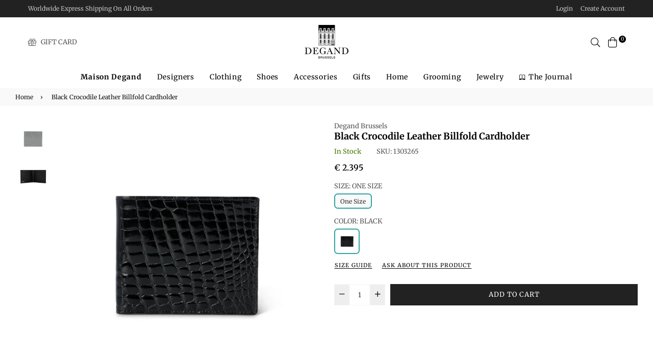

--- FILE ---
content_type: text/html; charset=utf-8
request_url: https://maisondegand.com/products/black-crocodile-leather-billfold-cardholder-1303265f
body_size: 84745
content:
<!doctype html>
<html class="no-js" lang="en" >
<head><meta charset="utf-8"><meta http-equiv="X-UA-Compatible" content="IE=edge,chrome=1"><meta name="viewport" content="width=device-width,initial-scale=1,maximum-scale=1,user-scalable=0"><meta name="theme-color" content="#222222"><link rel="canonical" href="https://maisondegand.com/products/black-crocodile-leather-billfold-cardholder-1303265f"><link rel="dns-prefetch" href="https://maisondegand.com" crossorigin><link rel="dns-prefetch" href="https://degand-shop.myshopify.com" crossorigin><link rel="dns-prefetch" href="https://cdn.shopify.com" crossorigin><link rel="dns-prefetch" href="https://fonts.shopifycdn.com" crossorigin><link rel="dns-prefetch" href="https://fonts.googleapis.com" crossorigin><link rel="preconnect" href="https//fonts.shopifycdn.com/" crossorigin><link rel="preconnect" href="https//cdn.shopify.com" crossorigin><link rel="preconnect" href="https://monorail-edge.shopifysvc.com"><link rel="preconnect" href="https//ajax.googleapis.com"><link rel="preload" as="style" href="//maisondegand.com/cdn/shop/t/23/assets/theme.css?v=57855229331518087231763666595"><link rel="preload" as="font" href="//maisondegand.com/cdn/fonts/merriweather/merriweather_n7.19270b7a7a551caaabc4ca9d96160fde1ff78390.woff2" type="font/woff2" crossorigin><link rel="preload" as="font" href="//maisondegand.com/cdn/fonts/merriweather/merriweather_n7.19270b7a7a551caaabc4ca9d96160fde1ff78390.woff2" type="font/woff2" crossorigin><link rel="preload" as="font" href="//maisondegand.com/cdn/fonts/merriweather/merriweather_n3.8efef2c2243446146bbec5861b8d971319141ed0.woff2" type="font/woff2" crossorigin><link rel="preload" as="font" href="//maisondegand.com/cdn/fonts/merriweather/merriweather_n4.349a72bc63b970a8b7f00dc33f5bda2ec52f79cc.woff2" type="font/woff2" crossorigin><link rel="preload" as="font" href="//maisondegand.com/cdn/fonts/merriweather/merriweather_n6.82bc6d87b680213711c5072b50cd1af8bff284e0.woff2" type="font/woff2" crossorigin><link rel="preload" as="font" href="//maisondegand.com/cdn/fonts/merriweather/merriweather_n7.19270b7a7a551caaabc4ca9d96160fde1ff78390.woff2" type="font/woff2" crossorigin><link rel="shortcut icon" href="//maisondegand.com/cdn/shop/files/favicon_32x32.jpg?v=1647984374" type="image/png"><title>Black Crocodile Leather Billfold Cardholder&ndash; La Maison Degand</title><meta name="description" content="— 2x3 internal slots"><!-- /snippets/social-meta-tags.liquid --><meta property="og:site_name" content="La Maison Degand"><meta property="og:url" content="https://maisondegand.com/products/black-crocodile-leather-billfold-cardholder-1303265f"><meta property="og:title" content="Black Crocodile Leather Billfold Cardholder"><meta property="og:type" content="product"><meta property="og:description" content="— 2x3 internal slots"><meta property="og:price:amount" content="2,395"><meta property="og:price:currency" content="EUR"><meta property="og:image" content="http://maisondegand.com/cdn/shop/products/1303265-1_938c2ee2-db5f-437c-a1de-deb5ba8d8737_1200x1200.jpg?v=1606939717"><meta property="og:image" content="http://maisondegand.com/cdn/shop/products/1303265-2_9b717752-5e5a-4ec1-b374-077faa734c53_1200x1200.jpg?v=1606939717"><meta property="og:image:secure_url" content="https://maisondegand.com/cdn/shop/products/1303265-1_938c2ee2-db5f-437c-a1de-deb5ba8d8737_1200x1200.jpg?v=1606939717"><meta property="og:image:secure_url" content="https://maisondegand.com/cdn/shop/products/1303265-2_9b717752-5e5a-4ec1-b374-077faa734c53_1200x1200.jpg?v=1606939717"><meta name="twitter:card" content="summary_large_image"><meta name="twitter:title" content="Black Crocodile Leather Billfold Cardholder"><meta name="twitter:description" content="— 2x3 internal slots">
  
  <!-- css -->
  <style type="text/css">	.flex{display:flex}.flex .flex-item{flex:1}*,::after,::before{box-sizing:border-box}html{overflow-x:hidden}body{font-family:Arial,Tahoma;margin:0;padding:0;overflow-x:hidden}article,aside,details,figcaption,figure,footer,header,hgroup,main,menu,nav,section,summary{display:block}body,button,input,select,textarea{-webkit-font-smoothing:antialiased;-webkit-text-size-adjust:100%}b,optgroup,strong{font-weight:700}em{font-style:italic}small{font-size:80%}sub,sup{font-size:75%;line-height:0;position:relative;vertical-align:baseline}sup{top:-.5em}sub{bottom:-.25em}img{max-width:100%;border:0}button,input,optgroup,select,textarea{color:inherit;font:inherit;margin:0;outline:0}button[disabled],html input[disabled]{cursor:default}.mb0{margin-bottom:0!important}[type=button]::-moz-focus-inner,[type=reset]::-moz-focus-inner,[type=submit]::-moz-focus-inner,button::-moz-focus-inner{border-style:none;padding:0}[type=button]:-moz-focusring,[type=reset]:-moz-focusring,[type=submit]:-moz-focusring,button:-moz-focusring{outline:1px dotted ButtonText}input[type=email],input[type=number],input[type=password],input[type=search]{-webkit-appearance:none;-moz-appearance:none}table{width:100%;border-collapse:collapse;border-spacing:0}td,th{padding:0}textarea{overflow:auto;-webkit-appearance:none;-moz-appearance:none}[tabindex='-1']:focus{outline:0}a,img{outline:0!important;border:0}[role=button],a,button,input,label,select,textarea{touch-action:manipulation}.pull-right{float:right}.pull-left{float:left}.clearfix::after{content:'';display:table;clear:both}.clear{clear:both}.icon__fallback-text,.visually-hidden{position:absolute!important;overflow:hidden;clip:rect(0 0 0 0);height:1px;width:1px;margin:-1px;padding:0;border:0}.visibility-hidden{visibility:hidden}.js-focus-hidden:focus{outline:0}.no-js:not(html){display:none}.no-js .no-js:not(html){display:block}.no-js .js{display:none}.skip-link:focus{clip:auto;width:auto;height:auto;margin:0;color:#000;background-color:#fff;padding:10px;opacity:1;z-index:10000;transition:none}blockquote{font-size:1.38462em;font-style:normal;text-align:center;padding:0 30px;margin:0}.rte blockquote{border-color:#e8e9eb;border-width:1px 0;border-style:solid;padding:30px 0;margin-bottom:15px}blockquote p+cite{margin-top:15px}blockquote cite{display:block;font-size:.85em;font-weight:400}blockquote cite::before{content:'\2014 \0020'}code,pre{font-family:Consolas,monospace;font-size:1em}pre{overflow:auto}p{margin:0 0 20px}p:last-child{margin-bottom:0}.fine-print{font-size:em(14);font-style:italic}.txt--minor{font-size:80%}.txt--emphasis{font-style:italic}.address{margin-bottom:30px}.icon{display:inline-block;width:20px;height:20px;vertical-align:middle;fill:currentColor}.no-svg .icon{display:none}svg.icon:not(.icon--full-color) circle,svg.icon:not(.icon--full-color) ellipse,svg.icon:not(.icon--full-color) g,svg.icon:not(.icon--full-color) line,svg.icon:not(.icon--full-color) path,svg.icon:not(.icon--full-color) polygon,svg.icon:not(.icon--full-color) polyline,svg.icon:not(.icon--full-color) rect,symbol.icon:not(.icon--full-color) circle,symbol.icon:not(.icon--full-color) ellipse,symbol.icon:not(.icon--full-color) g,symbol.icon:not(.icon--full-color) line,symbol.icon:not(.icon--full-color) path,symbol.icon:not(.icon--full-color) polygon,symbol.icon:not(.icon--full-color) polyline,symbol.icon:not(.icon--full-color) rect{fill:inherit;stroke:inherit}.no-svg .icon__fallback-text{position:static!important;overflow:inherit;clip:none;height:auto;width:auto;margin:0}.payment-icons{-moz-user-select:none;-ms-user-select:none;-webkit-user-select:none;user-select:none;cursor:default}.payment-icons .icon{width:30px;height:30px}.social-icons .ad{font-size:16px}ol,ul{margin:0;padding:0}li{list-style:none}ol{list-style:decimal}.list--inline{padding:0;margin:0}.list--inline li{display:inline-block;margin-bottom:0;vertical-align:middle}.rte img{height:auto}.rte table{table-layout:fixed}.rte ol,.rte ul{margin:0 0 10px 20px}.rte ol.list--inline,.rte ul.list--inline{margin-left:0}.rte ul{list-style:disc outside}.rte ul ul{list-style:circle outside}.rte ul ul ul{list-style:square outside}.rte a:not(.btn){padding-bottom:1px}.text-center .rte ol,.text-center .rte ul,.text-center.rte ol,.text-center.rte ul{margin-left:0;list-style-position:inside}.rte__table-wrapper{max-width:100%;overflow:auto;-webkit-overflow-scrolling:touch}.ad-spin{-webkit-animation:ad-spin 2s infinite linear;animation:ad-spin 2s infinite linear}@keyframes ad-spin{from{transform:rotate(0)}to{transform:rotate(360deg)}}.text-link{display:inline;border:0 none;background:0 0;padding:0;margin:0}svg:not(:root){overflow:hidden}.video-wrapper{position:relative;overflow:hidden;max-width:100%;padding-bottom:56.25%;height:0;height:auto}.video-wrapper iframe{position:absolute;top:0;left:0;width:100%;height:100%}form{margin:0}legend{border:0;padding:0}button,input[type=submit]{cursor:pointer}textarea{min-height:100px}select::-ms-expand{display:none}.label--hidden{position:absolute;height:0;width:0;margin-bottom:0;overflow:hidden;clip:rect(1px,1px,1px,1px)}.ie9 .label--hidden{position:static;height:auto;width:auto;margin-bottom:2px;overflow:visible;clip:initial}.form-vertical input,.form-vertical select,.form-vertical textarea{display:block;width:100%}.form-vertical [type=checkbox],.form-vertical [type=radio]{display:inline-block;width:auto;margin-right:5px}.form-vertical .btn,.form-vertical [type=submit]{display:inline-block;width:auto}.errors,.form--success,.note{padding:8px;margin:0 0 15px;font-size:12px}hr{margin:20px 0;border:0}.hr--small{padding:10px 0;margin:0}.hr--invisible{border-bottom:0}.is-transitioning{display:block!important;visibility:visible!important}.placeholder-svg{display:block;fill:rgba(85,85,85,.35);background-color:rgba(85,85,85,.1);width:100%;height:100%;max-width:100%;max-height:100%;border:1px solid rgba(85,85,85,.2)}.placeholder-noblocks{padding:40px;text-align:center}.placeholder-background{position:absolute;top:0;right:0;bottom:0;left:0}.placeholder-background .icon{border:0}.image-bar__content .placeholder-svg{position:absolute;top:0;left:0}#siteNav.hidearrow .ad-angle-down-l{display:none}#siteNav.left{text-align:left}#siteNav.center{text-align:center}#siteNav.right{text-align:right}#siteNav.regular>li a{font-weight:400}#siteNav.medium>li a{font-weight:600}#siteNav.bold>li a{font-weight:700}.grid{list-style:none;padding:0;margin-left:-15px;margin-right:-15px}.grid::after{content:'';display:table;clear:both}.grid__item{float:left;width:100%;padding-left:15px;padding-right:15px}@media only screen and (max-width:766px){.grid{margin-left:-10px;margin-right:-10px}.grid__item{padding-left:10px;padding-right:10px}}@media only screen and (max-width:479px){.grid{margin-left:-5px;margin-right:-5px}.grid__item{padding-left:5px;padding-right:5px}}.grid__item[class*="--push"]{position:relative}.grid--rev{direction:rtl;text-align:left}.grid--rev>.grid__item{direction:ltr;text-align:left;float:right}.one-whole{width:100%}.col-2,.five-tenths,.four-eighths,.one-half,.three-sixths,.two-quarters,.wd-50{width:50%}.col-3,.one-third,.two-sixths{width:33.33333%}.four-sixths,.two-thirds{width:66.66667%}.col-4,.one-quarter,.two-eighths{width:25%}.six-eighths,.three-quarters{width:75%}.col-5,.one-fifth,.two-tenths{width:20%}.four-tenths,.two-fifths,.wd-40{width:40%}.six-tenths,.three-fifths,.wd-60{width:60%}.eight-tenths,.four-fifths,.wd-80{width:80%}.one-sixth{width:16.66667%}.five-sixths{width:83.33333%}.one-seventh{width:14.28571%}.two-seventh{width:28.57143%}.three-seventh{width:42.85714%}.four-seventh{width:57.14286%}.five-seventh{width:71.42857%}.one-eighth{width:12.5%}.three-eighths{width:37.5%}.five-eighths{width:62.5%}.seven-eighths{width:87.5%}.one-tenth{width:10%}.three-tenths,.wd-30{width:30%}.seven-tenths,.wd-70{width:70%}.nine-tenths,.wd-90{width:90%}.show{display:block!important}.hide{display:none!important}.text-left{text-align:left!important}.text-right{text-align:right!important}.text-center{text-align:center!important}@media only screen and (min-width:767px){.medium-up--one-whole{width:100%}.medium-up--five-tenths,.medium-up--four-eighths,.medium-up--one-half,.medium-up--three-sixths,.medium-up--two-quarters{width:50%}.medium-up--one-third,.medium-up--two-sixths{width:33.33333%}.medium-up--four-sixths,.medium-up--two-thirds{width:66.66667%}.medium-up--one-quarter,.medium-up--two-eighths{width:25%}.medium-up--six-eighths,.medium-up--three-quarters{width:75%}.medium-up--one-fifth,.medium-up--two-tenths{width:20%}.medium-up--four-tenths,.medium-up--two-fifths{width:40%}.medium-up--six-tenths,.medium-up--three-fifths{width:60%}.medium-up--eight-tenths,.medium-up--four-fifths{width:80%}.medium-up--one-sixth{width:16.66667%}.medium-up--five-sixths{width:83.33333%}.medium-up--one-seventh{width:14.28571%}.medium-up--two-seventh{width:28.57143%}.medium-up--three-seventh{width:42.85714%}.medium-up--four-seventh{width:57.14286%}.medium-up--five-seventh{width:71.42857%}.medium-up--one-eighth{width:12.5%}.medium-up--three-eighths{width:37.5%}.medium-up--five-eighths{width:62.5%}.medium-up--seven-eighths{width:87.5%}.medium-up--one-tenth{width:10%}.medium-up--three-tenths{width:30%}.medium-up--seven-tenths{width:70%}.medium-up--nine-tenths{width:90%}.grid--uniform .medium-up--five-tenths:nth-child(2n+1),.grid--uniform .medium-up--four-eighths:nth-child(2n+1),.grid--uniform .medium-up--one-eighth:nth-child(8n+1),.grid--uniform .medium-up--one-fifth:nth-child(5n+1),.grid--uniform .medium-up--one-half:nth-child(2n+1),.grid--uniform .medium-up--one-quarter:nth-child(4n+1),.grid--uniform .medium-up--one-seventh:nth-child(7n+1),.grid--uniform .medium-up--one-sixth:nth-child(6n+1),.grid--uniform .medium-up--one-third:nth-child(3n+1),.grid--uniform .medium-up--one-twelfth:nth-child(12n+1),.grid--uniform .medium-up--three-sixths:nth-child(2n+1),.grid--uniform .medium-up--two-eighths:nth-child(4n+1),.grid--uniform .medium-up--two-sixths:nth-child(3n+1){clear:both}.medium-up--show{display:block!important}.medium-up--hide{display:none!important}.medium-up--text-left{text-align:left!important}.medium-up--text-right{text-align:right!important}.medium-up--text-center{text-align:center!important}}@media only screen and (min-width:999px){.large-up--one-whole{width:100%}.large-up--five-tenths,.large-up--four-eighths,.large-up--one-half,.large-up--three-sixths,.large-up--two-quarters{width:50%}.large-up--one-third,.large-up--two-sixths{width:33.33333%}.large-up--four-sixths,.large-up--two-thirds{width:66.66667%}.large-up--one-quarter,.large-up--two-eighths{width:25%}.large-up--six-eighths,.large-up--three-quarters{width:75%}.large-up--one-fifth,.large-up--two-tenths{width:20%}.large-up--four-tenths,.large-up--two-fifths{width:40%}.large-up--six-tenths,.large-up--three-fifths{width:60%}.large-up--eight-tenths,.large-up--four-fifths{width:80%}.large-up--one-sixth{width:16.66667%}.large-up--five-sixths{width:83.33333%}.large-up--one-seventh{width:14.28571%}.large-up--two-seventh{width:28.57143%}.large-up--three-seventh{width:42.85714%}.large-up--four-seventh{width:57.14286%}.large-up--five-seventh{width:71.42857%}.large-up--one-eighth{width:12.5%}.large-up--three-eighths{width:37.5%}.large-up--five-eighths{width:62.5%}.large-up--seven-eighths{width:87.5%}.large-up--one-tenth{width:10%}.large-up--three-tenths{width:30%}.large-up--seven-tenths{width:70%}.large-up--nine-tenths{width:90%}.grid--uniform .large-up--five-tenths:nth-child(2n+1),.grid--uniform .large-up--four-eighths:nth-child(2n+1),.grid--uniform .large-up--one-eighth:nth-child(8n+1),.grid--uniform .large-up--one-fifth:nth-child(5n+1),.grid--uniform .large-up--one-half:nth-child(2n+1),.grid--uniform .large-up--one-quarter:nth-child(4n+1),.grid--uniform .large-up--one-seventh:nth-child(7n+1),.grid--uniform .large-up--one-sixth:nth-child(6n+1),.grid--uniform .large-up--one-third:nth-child(3n+1),.grid--uniform .large-up--one-twelfth:nth-child(12n+1),.grid--uniform .large-up--three-sixths:nth-child(2n+1),.grid--uniform .large-up--two-eighths:nth-child(4n+1),.grid--uniform .large-up--two-sixths:nth-child(3n+1){clear:both}.large-up--show{display:block!important}.large-up--hide{display:none!important}.large-up--text-left{text-align:left!important}.large-up--text-right{text-align:right!important}.large-up--text-center{text-align:center!important}}@media only screen and (min-width:1200px){.widescreen--one-whole{width:100%}.widescreen--five-tenths,.widescreen--four-eighths,.widescreen--one-half,.widescreen--three-sixths,.widescreen--two-quarters{width:50%}.widescreen--one-third,.widescreen--two-sixths{width:33.33333%}.widescreen--four-sixths,.widescreen--two-thirds{width:66.66667%}.widescreen--one-quarter,.widescreen--two-eighths{width:25%}.widescreen--six-eighths,.widescreen--three-quarters{width:75%}.widescreen--one-fifth,.widescreen--two-tenths{width:20%}.widescreen--four-tenths,.widescreen--two-fifths{width:40%}.widescreen--six-tenths,.widescreen--three-fifths{width:60%}.widescreen--eight-tenths,.widescreen--four-fifths{width:80%}.widescreen--one-sixth{width:16.66667%}.widescreen--five-sixths{width:83.33333%}.widescreen--one-seventh{width:14.28571%}.widescreen--two-seventh{width:28.57143%}.widescreen--three-seventh{width:42.85714%}.widescreen--four-seventh{width:57.14286%}.widescreen--five-seventh{width:71.42857%}.widescreen--one-eighth{width:12.5%}.widescreen--three-eighths{width:37.5%}.widescreen--five-eighths{width:62.5%}.widescreen--seven-eighths{width:87.5%}.widescreen--one-tenth{width:10%}.widescreen--three-tenths{width:30%}.widescreen--seven-tenths{width:70%}.widescreen--nine-tenths{width:90%}.grid--uniform .widescreen--five-tenths:nth-child(2n+1),.grid--uniform .widescreen--four-eighths:nth-child(2n+1),.grid--uniform .widescreen--one-eighth:nth-child(8n+1),.grid--uniform .widescreen--one-fifth:nth-child(5n+1),.grid--uniform .widescreen--one-half:nth-child(2n+1),.grid--uniform .widescreen--one-quarter:nth-child(4n+1),.grid--uniform .widescreen--one-seventh:nth-child(7n+1),.grid--uniform .widescreen--one-sixth:nth-child(6n+1),.grid--uniform .widescreen--one-third:nth-child(3n+1),.grid--uniform .widescreen--three-sixths:nth-child(2n+1),.grid--uniform .widescreen--two-eighths:nth-child(4n+1),.grid--uniform .widescreen--two-sixths:nth-child(3n+1){clear:both}.widescreen--show{display:block!important}.widescreen--hide{display:none!important}.widescreen--text-left{text-align:left!important}.widescreen--text-right{text-align:right!important}.widescreen--text-center{text-align:center!important}}@media only screen and (min-width:999px) and (max-width:1199px){.large--one-whole{width:100%}.large--five-tenths,.large--four-eighths,.large--one-half,.large--three-sixths,.large--two-quarters{width:50%}.large--one-third,.large--two-sixths{width:33.33333%}.large--four-sixths,.large--two-thirds{width:66.66667%}.large--one-quarter,.large--two-eighths{width:25%}.large--six-eighths,.large--three-quarters{width:75%}.large--one-fifth,.large--two-tenths{width:20%}.large--four-tenths,.large--two-fifths{width:40%}.large--six-tenths,.large--three-fifths{width:60%}.large--eight-tenths,.large--four-fifths{width:80%}.large--one-sixth{width:16.66667%}.large--five-sixths{width:83.33333%}.large--one-seventh{width:14.28571%}.large--two-seventh{width:28.57143%}.large--three-seventh{width:42.85714%}.large--four-seventh{width:57.14286%}.large--five-seventh{width:71.42857%}.large--one-eighth{width:12.5%}.large--three-eighths{width:37.5%}.large--five-eighths{width:62.5%}.large--seven-eighths{width:87.5%}.large--one-tenth{width:10%}.large--three-tenths{width:30%}.large--seven-tenths{width:70%}.large--nine-tenths{width:90%}.grid--uniform .large--five-tenths:nth-child(2n+1),.grid--uniform .large--four-eighths:nth-child(2n+1),.grid--uniform .large--one-eighth:nth-child(8n+1),.grid--uniform .large--one-fifth:nth-child(5n+1),.grid--uniform .large--one-half:nth-child(2n+1),.grid--uniform .large--one-quarter:nth-child(4n+1),.grid--uniform .large--one-seventh:nth-child(7n+1),.grid--uniform .large--one-sixth:nth-child(6n+1),.grid--uniform .large--one-third:nth-child(3n+1),.grid--uniform .large--three-sixths:nth-child(2n+1),.grid--uniform .large--two-eighths:nth-child(4n+1),.grid--uniform .large--two-sixths:nth-child(3n+1){clear:both}.large--show{display:block!important}.large--hide{display:none!important}.large--text-left{text-align:left!important}.large--text-right{text-align:right!important}.large--text-center{text-align:center!important}}@media only screen and (min-width:767px) and (max-width:998px){.medium--one-whole{width:100%}.medium--five-tenths,.medium--four-eighths,.medium--one-half,.medium--three-sixths,.medium--two-quarters{width:50%}.medium--one-third,.medium--two-sixths{width:33.33333%}.medium--four-sixths,.medium--two-thirds{width:66.66667%}.medium--one-quarter,.medium--two-eighths{width:25%}.medium--six-eighths,.medium--three-quarters{width:75%}.medium--one-fifth,.medium--two-tenths{width:20%}.medium--four-tenths,.medium--two-fifths{width:40%}.medium--six-tenths,.medium--three-fifths{width:60%}.medium--eight-tenths,.medium--four-fifths{width:80%}.medium--one-sixth{width:16.66667%}.medium--five-sixths{width:83.33333%}.medium--one-seventh{width:14.28571%}.medium--two-seventh{width:28.57143%}.medium--three-seventh{width:42.85714%}.medium--four-seventh{width:57.14286%}.medium--five-seventh{width:71.42857%}.medium--one-eighth{width:12.5%}.medium--three-eighths{width:37.5%}.medium--five-eighths{width:62.5%}.medium--seven-eighths{width:87.5%}.medium--one-tenth{width:10%}.medium--three-tenths{width:30%}.medium--seven-tenths{width:70%}.medium--nine-tenths{width:90%}.grid--uniform .medium--five-tenths:nth-child(2n+1),.grid--uniform .medium--four-eighths:nth-child(2n+1),.grid--uniform .medium--one-eighth:nth-child(8n+1),.grid--uniform .medium--one-fifth:nth-child(5n+1),.grid--uniform .medium--one-half:nth-child(2n+1),.grid--uniform .medium--one-quarter:nth-child(4n+1),.grid--uniform .medium--one-seventh:nth-child(7n+1),.grid--uniform .medium--one-sixth:nth-child(6n+1),.grid--uniform .medium--one-third:nth-child(3n+1),.grid--uniform .medium--three-sixths:nth-child(2n+1),.grid--uniform .medium--two-eighths:nth-child(4n+1),.grid--uniform .medium--two-sixths:nth-child(3n+1){clear:both}.medium--show{display:block!important}.medium--hide{display:none!important}.medium--text-left{text-align:left!important}.medium--text-right{text-align:right!important}.medium--text-center{text-align:center!important}}@media only screen and (max-width:766px){.small--one-whole{width:100%}.small--five-tenths,.small--four-eighths,.small--one-half,.small--three-sixths,.small--two-quarters{width:50%}.small--one-third,.small--two-sixths{width:33.33333%}.small--four-sixths,.small--two-thirds{width:66.66667%}.small--one-quarter,.small--two-eighths{width:25%}.small--six-eighths,.small--three-quarters{width:75%}.small--one-fifth,.small--two-tenths{width:20%}.small--four-tenths,.small--two-fifths{width:40%}.small--six-tenths,.small--three-fifths{width:60%}.small--eight-tenths,.small--four-fifths{width:80%}.small--one-sixth{width:16.66667%}.small--five-sixths{width:83.33333%}.small--one-seventh{width:14.28571%}.small--two-seventh{width:28.57143%}.small--three-seventh{width:42.85714%}.small--four-seventh{width:57.14286%}.small--five-seventh{width:71.42857%}.small--one-eighth{width:12.5%}.small--three-eighths{width:37.5%}.small--five-eighths{width:62.5%}.small--seven-eighths{width:87.5%}.small--one-tenth{width:10%}.small--three-tenths{width:30%}.small--seven-tenths{width:70%}.small--nine-tenths{width:90%}.grid--uniform .small--five-tenths:nth-child(2n+1),.grid--uniform .small--four-eighths:nth-child(2n+1),.grid--uniform .small--one-eighth:nth-child(8n+1),.grid--uniform .small--one-fifth:nth-child(5n+1),.grid--uniform .small--one-half:nth-child(2n+1),.grid--uniform .small--one-quarter:nth-child(4n+1),.grid--uniform .small--one-seventh:nth-child(7n+1),.grid--uniform .small--one-sixth:nth-child(6n+1),.grid--uniform .small--one-third:nth-child(3n+1),.grid--uniform .small--three-sixths:nth-child(2n+1),.grid--uniform .small--two-eighths:nth-child(4n+1),.grid--uniform .small--two-sixths:nth-child(3n+1){clear:both}.small--show{display:block!important}.small--hide{display:none!important}.small--text-left{text-align:left!important}.small--text-right{text-align:right!important}.small--text-center{text-align:center!important}}@media only screen and (max-width:639px){.mobile--one-whole{width:100%}.mobile--five-tenths,.mobile--four-eighths,.mobile--one-half,.mobile--three-sixths,.mobile--two-quarters{width:50%}.mobile--one-third,.mobile--two-sixths{width:33.33333%}.mobile--four-sixths,.mobile--two-thirds{width:66.66667%}.mobile--one-quarter,.mobile--two-eighths{width:25%}.mobile--six-eighths,.mobile--three-quarters{width:75%}.mobile--one-fifth,.mobile--two-tenths{width:20%}.mobile--four-tenths,.mobile--two-fifths{width:40%}.mobile--six-tenths,.mobile--three-fifths{width:60%}.mobile--eight-tenths,.mobile--four-fifths{width:80%}.mobile--one-sixth{width:16.66667%}.mobile--five-sixths{width:83.33333%}.mobile--one-seventh{width:14.28571%}.mobile--two-seventh{width:28.57143%}.mobile--three-seventh{width:42.85714%}.mobile--four-seventh{width:57.14286%}.mobile--five-seventh{width:71.42857%}.mobile--one-eighth{width:12.5%}.mobile--three-eighths{width:37.5%}.mobile--five-eighths{width:62.5%}.mobile--seven-eighths{width:87.5%}.mobile--one-tenth{width:10%}.mobile--three-tenths{width:30%}.mobile--seven-tenths{width:70%}.mobile--nine-tenths{width:90%}.grid--uniform .mobile--five-tenths:nth-child(2n+1),.grid--uniform .mobile--four-eighths:nth-child(2n+1),.grid--uniform .mobile--one-eighth:nth-child(8n+1),.grid--uniform .mobile--one-fifth:nth-child(5n+1),.grid--uniform .mobile--one-half:nth-child(2n+1),.grid--uniform .mobile--one-quarter:nth-child(4n+1),.grid--uniform .mobile--one-seventh:nth-child(7n+1),.grid--uniform .mobile--one-sixth:nth-child(6n+1),.grid--uniform .mobile--one-third:nth-child(3n+1),.grid--uniform .mobile--three-sixths:nth-child(2n+1),.grid--uniform .mobile--two-eighths:nth-child(4n+1),.grid--uniform .mobile--two-sixths:nth-child(3n+1){clear:both}.mobile--show{display:block!important}.mobile--hide{display:none!important}.mobile--text-left{text-align:left!important}.mobile--text-right{text-align:right!important}.mobile--text-center{text-align:center!important}}</style>
  <link href="//maisondegand.com/cdn/shop/t/23/assets/theme.css?v=57855229331518087231763666595" rel="stylesheet" type="text/css" media="all" />
  <link href="//maisondegand.com/cdn/shop/t/23/assets/default.css?v=180618039246270798881697460191" rel="stylesheet" type="text/css" media="all" />
 
  <!-- main js -->
  <link rel="preload" href="//maisondegand.com/cdn/shop/t/23/assets/jquery.min.js?v=12812186871012413701655300609" as="script">
  <link rel="preload" href="//maisondegand.com/cdn/shop/t/23/assets/vendor.min.js?v=31137193984916850931655300901" as="script">
  <script src="//maisondegand.com/cdn/shop/t/23/assets/jquery.min.js?v=12812186871012413701655300609"></script>
  <script>
    var theme = {
      strings: {
        addToCart: "Add to cart",soldOut: "Sold out",unavailable: "Unavailable",showMore: "Show More",showLess: "Show Less"
      },
      moneyFormat: "\u003cspan class=money\u003e€ {{ amount_no_decimals }}\u003c\/span\u003e",mlcurrency:false,shopCurrency:"EUR",currencyFormat:"money_format",moneyCurrencyFormat:"{{ amount_no_decimals }} EUR",rtl:false,ajax_cart:true,fixedHeader:true,animation:true,animationMobile:true,allresult:"View All Results",
      wlAvailable:"Already in your wishlist, Go to wishlist"
    }
    document.documentElement.className = document.documentElement.className.replace('no-js', 'js');
    var Metatheme = null,thm = 'Belle', shpeml = 'info@maisondegand.com', dmn = window.location.hostname;  
    window.lazySizesConfig = window.lazySizesConfig || {};
    lazySizesConfig.loadMode = 1;
  </script>
  <!--[if (lte IE 9) ]><script src="//maisondegand.com/cdn/shop/t/23/assets/match-media.min.js?v=22265819453975888031655300613" type="text/javascript"></script><![endif]-->
  <script src="//maisondegand.com/cdn/shop/t/23/assets/vendor.min.js?v=31137193984916850931655300901" defer="defer"></script><script>window.performance && window.performance.mark && window.performance.mark('shopify.content_for_header.start');</script><meta name="google-site-verification" content="rZ8cXwpncTdWAYQOaQYDgI4ZEI7Jfrs7JHd2u1w2g00">
<meta id="shopify-digital-wallet" name="shopify-digital-wallet" content="/43579506852/digital_wallets/dialog">
<meta name="shopify-checkout-api-token" content="7a49a3955af524907c6325cdd21602ba">
<meta id="in-context-paypal-metadata" data-shop-id="43579506852" data-venmo-supported="false" data-environment="production" data-locale="en_US" data-paypal-v4="true" data-currency="EUR">
<link rel="alternate" type="application/json+oembed" href="https://maisondegand.com/products/black-crocodile-leather-billfold-cardholder-1303265f.oembed">
<script async="async" data-src="/checkouts/internal/preloads.js?locale=en-BE"></script>
<link rel="preconnect" href="https://shop.app" crossorigin="anonymous">
<script async="async" data-src="https://shop.app/checkouts/internal/preloads.js?locale=en-BE&shop_id=43579506852" crossorigin="anonymous"></script>
<script id="apple-pay-shop-capabilities" type="application/json">{"shopId":43579506852,"countryCode":"BE","currencyCode":"EUR","merchantCapabilities":["supports3DS"],"merchantId":"gid:\/\/shopify\/Shop\/43579506852","merchantName":"La Maison Degand","requiredBillingContactFields":["postalAddress","email","phone"],"requiredShippingContactFields":["postalAddress","email","phone"],"shippingType":"shipping","supportedNetworks":["visa","maestro","masterCard","amex"],"total":{"type":"pending","label":"La Maison Degand","amount":"1.00"},"shopifyPaymentsEnabled":true,"supportsSubscriptions":true}</script>
<script id="shopify-features" type="application/json">{"accessToken":"7a49a3955af524907c6325cdd21602ba","betas":["rich-media-storefront-analytics"],"domain":"maisondegand.com","predictiveSearch":true,"shopId":43579506852,"locale":"en"}</script>
<script>var Shopify = Shopify || {};
Shopify.shop = "degand-shop.myshopify.com";
Shopify.locale = "en";
Shopify.currency = {"active":"EUR","rate":"1.0"};
Shopify.country = "BE";
Shopify.theme = {"name":"Degand 2022 TEST ( Dev )","id":130413166756,"schema_name":"Belle","schema_version":"3.3","theme_store_id":null,"role":"main"};
Shopify.theme.handle = "null";
Shopify.theme.style = {"id":null,"handle":null};
Shopify.cdnHost = "maisondegand.com/cdn";
Shopify.routes = Shopify.routes || {};
Shopify.routes.root = "/";</script>
<script type="module">!function(o){(o.Shopify=o.Shopify||{}).modules=!0}(window);</script>
<script>!function(o){function n(){var o=[];function n(){o.push(Array.prototype.slice.apply(arguments))}return n.q=o,n}var t=o.Shopify=o.Shopify||{};t.loadFeatures=n(),t.autoloadFeatures=n()}(window);</script>
<script>
  window.ShopifyPay = window.ShopifyPay || {};
  window.ShopifyPay.apiHost = "shop.app\/pay";
  window.ShopifyPay.redirectState = null;
</script>
<script id="shop-js-analytics" type="application/json">{"pageType":"product"}</script>
<script defer="defer" async type="module" src="//maisondegand.com/cdn/shopifycloud/shop-js/modules/v2/client.init-shop-cart-sync_BT-GjEfc.en.esm.js"></script>
<script defer="defer" async type="module" src="//maisondegand.com/cdn/shopifycloud/shop-js/modules/v2/chunk.common_D58fp_Oc.esm.js"></script>
<script defer="defer" async type="module" src="//maisondegand.com/cdn/shopifycloud/shop-js/modules/v2/chunk.modal_xMitdFEc.esm.js"></script>
<script type="module">
  await import("//maisondegand.com/cdn/shopifycloud/shop-js/modules/v2/client.init-shop-cart-sync_BT-GjEfc.en.esm.js");
await import("//maisondegand.com/cdn/shopifycloud/shop-js/modules/v2/chunk.common_D58fp_Oc.esm.js");
await import("//maisondegand.com/cdn/shopifycloud/shop-js/modules/v2/chunk.modal_xMitdFEc.esm.js");

  window.Shopify.SignInWithShop?.initShopCartSync?.({"fedCMEnabled":true,"windoidEnabled":true});

</script>
<script>
  window.Shopify = window.Shopify || {};
  if (!window.Shopify.featureAssets) window.Shopify.featureAssets = {};
  window.Shopify.featureAssets['shop-js'] = {"shop-cart-sync":["modules/v2/client.shop-cart-sync_DZOKe7Ll.en.esm.js","modules/v2/chunk.common_D58fp_Oc.esm.js","modules/v2/chunk.modal_xMitdFEc.esm.js"],"init-fed-cm":["modules/v2/client.init-fed-cm_B6oLuCjv.en.esm.js","modules/v2/chunk.common_D58fp_Oc.esm.js","modules/v2/chunk.modal_xMitdFEc.esm.js"],"shop-cash-offers":["modules/v2/client.shop-cash-offers_D2sdYoxE.en.esm.js","modules/v2/chunk.common_D58fp_Oc.esm.js","modules/v2/chunk.modal_xMitdFEc.esm.js"],"shop-login-button":["modules/v2/client.shop-login-button_QeVjl5Y3.en.esm.js","modules/v2/chunk.common_D58fp_Oc.esm.js","modules/v2/chunk.modal_xMitdFEc.esm.js"],"pay-button":["modules/v2/client.pay-button_DXTOsIq6.en.esm.js","modules/v2/chunk.common_D58fp_Oc.esm.js","modules/v2/chunk.modal_xMitdFEc.esm.js"],"shop-button":["modules/v2/client.shop-button_DQZHx9pm.en.esm.js","modules/v2/chunk.common_D58fp_Oc.esm.js","modules/v2/chunk.modal_xMitdFEc.esm.js"],"avatar":["modules/v2/client.avatar_BTnouDA3.en.esm.js"],"init-windoid":["modules/v2/client.init-windoid_CR1B-cfM.en.esm.js","modules/v2/chunk.common_D58fp_Oc.esm.js","modules/v2/chunk.modal_xMitdFEc.esm.js"],"init-shop-for-new-customer-accounts":["modules/v2/client.init-shop-for-new-customer-accounts_C_vY_xzh.en.esm.js","modules/v2/client.shop-login-button_QeVjl5Y3.en.esm.js","modules/v2/chunk.common_D58fp_Oc.esm.js","modules/v2/chunk.modal_xMitdFEc.esm.js"],"init-shop-email-lookup-coordinator":["modules/v2/client.init-shop-email-lookup-coordinator_BI7n9ZSv.en.esm.js","modules/v2/chunk.common_D58fp_Oc.esm.js","modules/v2/chunk.modal_xMitdFEc.esm.js"],"init-shop-cart-sync":["modules/v2/client.init-shop-cart-sync_BT-GjEfc.en.esm.js","modules/v2/chunk.common_D58fp_Oc.esm.js","modules/v2/chunk.modal_xMitdFEc.esm.js"],"shop-toast-manager":["modules/v2/client.shop-toast-manager_DiYdP3xc.en.esm.js","modules/v2/chunk.common_D58fp_Oc.esm.js","modules/v2/chunk.modal_xMitdFEc.esm.js"],"init-customer-accounts":["modules/v2/client.init-customer-accounts_D9ZNqS-Q.en.esm.js","modules/v2/client.shop-login-button_QeVjl5Y3.en.esm.js","modules/v2/chunk.common_D58fp_Oc.esm.js","modules/v2/chunk.modal_xMitdFEc.esm.js"],"init-customer-accounts-sign-up":["modules/v2/client.init-customer-accounts-sign-up_iGw4briv.en.esm.js","modules/v2/client.shop-login-button_QeVjl5Y3.en.esm.js","modules/v2/chunk.common_D58fp_Oc.esm.js","modules/v2/chunk.modal_xMitdFEc.esm.js"],"shop-follow-button":["modules/v2/client.shop-follow-button_CqMgW2wH.en.esm.js","modules/v2/chunk.common_D58fp_Oc.esm.js","modules/v2/chunk.modal_xMitdFEc.esm.js"],"checkout-modal":["modules/v2/client.checkout-modal_xHeaAweL.en.esm.js","modules/v2/chunk.common_D58fp_Oc.esm.js","modules/v2/chunk.modal_xMitdFEc.esm.js"],"shop-login":["modules/v2/client.shop-login_D91U-Q7h.en.esm.js","modules/v2/chunk.common_D58fp_Oc.esm.js","modules/v2/chunk.modal_xMitdFEc.esm.js"],"lead-capture":["modules/v2/client.lead-capture_BJmE1dJe.en.esm.js","modules/v2/chunk.common_D58fp_Oc.esm.js","modules/v2/chunk.modal_xMitdFEc.esm.js"],"payment-terms":["modules/v2/client.payment-terms_Ci9AEqFq.en.esm.js","modules/v2/chunk.common_D58fp_Oc.esm.js","modules/v2/chunk.modal_xMitdFEc.esm.js"]};
</script>
<script>(function() {
  var isLoaded = false;
  function asyncLoad() {
    if (isLoaded) return;
    isLoaded = true;
    var urls = ["https:\/\/chimpstatic.com\/mcjs-connected\/js\/users\/e531b0020e44ef682b8f7ceff\/6bb7e82a426a90bd3e3bd03de.js?shop=degand-shop.myshopify.com","https:\/\/d23dclunsivw3h.cloudfront.net\/redirect-app.js?shop=degand-shop.myshopify.com","https:\/\/shopdecorator.shopifyappexperts.com\/js\/function.js?shop=degand-shop.myshopify.com","https:\/\/cdn.shopify.com\/s\/files\/1\/0435\/7950\/6852\/t\/21\/assets\/globo.formbuilder.init.js?v=1647609811\u0026shop=degand-shop.myshopify.com","https:\/\/cdn.shopify.com\/s\/files\/1\/0435\/7950\/6852\/t\/21\/assets\/globo.options.init.js?v=1648921300\u0026shop=degand-shop.myshopify.com","https:\/\/cdn.chaty.app\/pixel.js?id=umc6h3pkoe\u0026shop=degand-shop.myshopify.com","\/\/www.powr.io\/powr.js?powr-token=degand-shop.myshopify.com\u0026external-type=shopify\u0026shop=degand-shop.myshopify.com","https:\/\/candyrack.ds-cdn.com\/static\/main.js?shop=degand-shop.myshopify.com","https:\/\/na.shgcdn3.com\/pixel-collector.js?shop=degand-shop.myshopify.com","https:\/\/snowapp.tible.tech\/app\/js\/base-script.js?v=20260101050632\u0026shop=degand-shop.myshopify.com","https:\/\/searchanise-ef84.kxcdn.com\/widgets\/shopify\/init.js?a=8I6x4C4j0M\u0026shop=degand-shop.myshopify.com"];
    for (var i = 0; i < urls.length; i++) {
      var s = document.createElement('script');
      s.type = 'text/javascript';
      s.async = true;
      s.src = urls[i];
      var x = document.getElementsByTagName('script')[0];
      x.parentNode.insertBefore(s, x);
    }
  };
  document.addEventListener('StartAsyncLoading', function(event){asyncLoad();});if(window.attachEvent) {
    window.attachEvent('onload', function(){});
  } else {
    window.addEventListener('load', function(){}, false);
  }
})();</script>
<script id="__st">var __st={"a":43579506852,"offset":3600,"reqid":"71431777-ebd5-4698-8525-14e14c38f0c1-1769438530","pageurl":"maisondegand.com\/products\/black-crocodile-leather-billfold-cardholder-1303265f","u":"a95aaab927c3","p":"product","rtyp":"product","rid":5827473473700};</script>
<script>window.ShopifyPaypalV4VisibilityTracking = true;</script>
<script id="captcha-bootstrap">!function(){'use strict';const t='contact',e='account',n='new_comment',o=[[t,t],['blogs',n],['comments',n],[t,'customer']],c=[[e,'customer_login'],[e,'guest_login'],[e,'recover_customer_password'],[e,'create_customer']],r=t=>t.map((([t,e])=>`form[action*='/${t}']:not([data-nocaptcha='true']) input[name='form_type'][value='${e}']`)).join(','),a=t=>()=>t?[...document.querySelectorAll(t)].map((t=>t.form)):[];function s(){const t=[...o],e=r(t);return a(e)}const i='password',u='form_key',d=['recaptcha-v3-token','g-recaptcha-response','h-captcha-response',i],f=()=>{try{return window.sessionStorage}catch{return}},m='__shopify_v',_=t=>t.elements[u];function p(t,e,n=!1){try{const o=window.sessionStorage,c=JSON.parse(o.getItem(e)),{data:r}=function(t){const{data:e,action:n}=t;return t[m]||n?{data:e,action:n}:{data:t,action:n}}(c);for(const[e,n]of Object.entries(r))t.elements[e]&&(t.elements[e].value=n);n&&o.removeItem(e)}catch(o){console.error('form repopulation failed',{error:o})}}const l='form_type',E='cptcha';function T(t){t.dataset[E]=!0}const w=window,h=w.document,L='Shopify',v='ce_forms',y='captcha';let A=!1;((t,e)=>{const n=(g='f06e6c50-85a8-45c8-87d0-21a2b65856fe',I='https://cdn.shopify.com/shopifycloud/storefront-forms-hcaptcha/ce_storefront_forms_captcha_hcaptcha.v1.5.2.iife.js',D={infoText:'Protected by hCaptcha',privacyText:'Privacy',termsText:'Terms'},(t,e,n)=>{const o=w[L][v],c=o.bindForm;if(c)return c(t,g,e,D).then(n);var r;o.q.push([[t,g,e,D],n]),r=I,A||(h.body.append(Object.assign(h.createElement('script'),{id:'captcha-provider',async:!0,src:r})),A=!0)});var g,I,D;w[L]=w[L]||{},w[L][v]=w[L][v]||{},w[L][v].q=[],w[L][y]=w[L][y]||{},w[L][y].protect=function(t,e){n(t,void 0,e),T(t)},Object.freeze(w[L][y]),function(t,e,n,w,h,L){const[v,y,A,g]=function(t,e,n){const i=e?o:[],u=t?c:[],d=[...i,...u],f=r(d),m=r(i),_=r(d.filter((([t,e])=>n.includes(e))));return[a(f),a(m),a(_),s()]}(w,h,L),I=t=>{const e=t.target;return e instanceof HTMLFormElement?e:e&&e.form},D=t=>v().includes(t);t.addEventListener('submit',(t=>{const e=I(t);if(!e)return;const n=D(e)&&!e.dataset.hcaptchaBound&&!e.dataset.recaptchaBound,o=_(e),c=g().includes(e)&&(!o||!o.value);(n||c)&&t.preventDefault(),c&&!n&&(function(t){try{if(!f())return;!function(t){const e=f();if(!e)return;const n=_(t);if(!n)return;const o=n.value;o&&e.removeItem(o)}(t);const e=Array.from(Array(32),(()=>Math.random().toString(36)[2])).join('');!function(t,e){_(t)||t.append(Object.assign(document.createElement('input'),{type:'hidden',name:u})),t.elements[u].value=e}(t,e),function(t,e){const n=f();if(!n)return;const o=[...t.querySelectorAll(`input[type='${i}']`)].map((({name:t})=>t)),c=[...d,...o],r={};for(const[a,s]of new FormData(t).entries())c.includes(a)||(r[a]=s);n.setItem(e,JSON.stringify({[m]:1,action:t.action,data:r}))}(t,e)}catch(e){console.error('failed to persist form',e)}}(e),e.submit())}));const S=(t,e)=>{t&&!t.dataset[E]&&(n(t,e.some((e=>e===t))),T(t))};for(const o of['focusin','change'])t.addEventListener(o,(t=>{const e=I(t);D(e)&&S(e,y())}));const B=e.get('form_key'),M=e.get(l),P=B&&M;t.addEventListener('StartAsyncLoading',(()=>{const t=y();if(P)for(const e of t)e.elements[l].value===M&&p(e,B);[...new Set([...A(),...v().filter((t=>'true'===t.dataset.shopifyCaptcha))])].forEach((e=>S(e,t)))}))}(h,new URLSearchParams(w.location.search),n,t,e,['guest_login'])})(!0,!0)}();</script>
<script integrity="sha256-4kQ18oKyAcykRKYeNunJcIwy7WH5gtpwJnB7kiuLZ1E=" data-source-attribution="shopify.loadfeatures" defer="defer" data-src="//maisondegand.com/cdn/shopifycloud/storefront/assets/storefront/load_feature-a0a9edcb.js" crossorigin="anonymous"></script>
<script crossorigin="anonymous" defer="defer" data-src="//maisondegand.com/cdn/shopifycloud/storefront/assets/shopify_pay/storefront-65b4c6d7.js?v=20250812"></script>
<script data-source-attribution="shopify.dynamic_checkout.dynamic.init">var Shopify=Shopify||{};Shopify.PaymentButton=Shopify.PaymentButton||{isStorefrontPortableWallets:!0,init:function(){window.Shopify.PaymentButton.init=function(){};var t=document.createElement("script");t.src="https://maisondegand.com/cdn/shopifycloud/portable-wallets/latest/portable-wallets.en.js",t.type="module",document.head.appendChild(t)}};
</script>
<script data-source-attribution="shopify.dynamic_checkout.buyer_consent">
  function portableWalletsHideBuyerConsent(e){var t=document.getElementById("shopify-buyer-consent"),n=document.getElementById("shopify-subscription-policy-button");t&&n&&(t.classList.add("hidden"),t.setAttribute("aria-hidden","true"),n.removeEventListener("click",e))}function portableWalletsShowBuyerConsent(e){var t=document.getElementById("shopify-buyer-consent"),n=document.getElementById("shopify-subscription-policy-button");t&&n&&(t.classList.remove("hidden"),t.removeAttribute("aria-hidden"),n.addEventListener("click",e))}window.Shopify?.PaymentButton&&(window.Shopify.PaymentButton.hideBuyerConsent=portableWalletsHideBuyerConsent,window.Shopify.PaymentButton.showBuyerConsent=portableWalletsShowBuyerConsent);
</script>
<script data-source-attribution="shopify.dynamic_checkout.cart.bootstrap">document.addEventListener("StartAsyncLoading",(function(){function t(){return document.querySelector("shopify-accelerated-checkout-cart, shopify-accelerated-checkout")}if(t())Shopify.PaymentButton.init();else{new MutationObserver((function(e,n){t()&&(Shopify.PaymentButton.init(),n.disconnect())})).observe(document.body,{childList:!0,subtree:!0})}}));
</script>
<link id="shopify-accelerated-checkout-styles" rel="stylesheet" media="screen" href="https://maisondegand.com/cdn/shopifycloud/portable-wallets/latest/accelerated-checkout-backwards-compat.css" crossorigin="anonymous">
<style id="shopify-accelerated-checkout-cart">
        #shopify-buyer-consent {
  margin-top: 1em;
  display: inline-block;
  width: 100%;
}

#shopify-buyer-consent.hidden {
  display: none;
}

#shopify-subscription-policy-button {
  background: none;
  border: none;
  padding: 0;
  text-decoration: underline;
  font-size: inherit;
  cursor: pointer;
}

#shopify-subscription-policy-button::before {
  box-shadow: none;
}

      </style>

<script>window.performance && window.performance.mark && window.performance.mark('shopify.content_for_header.end');</script><script src="//maisondegand.com/cdn/shopifycloud/storefront/assets/themes_support/option_selection-b017cd28.js"></script><script>window._usfTheme={
    id:129162117356,
    name:"Belle",
    version:"3.3",
    vendor:"AdornThemes",
    applied:1,
    assetUrl:"//maisondegand.com/cdn/shop/t/23/assets/usf-boot.js?v=174456684706732878531655305063"
};
window._usfCustomerTags = null;
window._usfCollectionId = null;
window._usfCollectionDefaultSort = null;
</script>
<script src="//maisondegand.com/cdn/shop/t/23/assets/usf-boot.js?v=174456684706732878531655305063" async></script>

<script>
	var Globo = Globo || {};
    var globoFormbuilderRecaptchaInit = function(){};
    Globo.FormBuilder = Globo.FormBuilder || {};
    Globo.FormBuilder.url = "https://form.globosoftware.net";
    Globo.FormBuilder.shop = {
        settings : {
            reCaptcha : {
                siteKey : ''
            },
            hideWaterMark : false,
            encryptionFormId : true,
            copyright: `Powered by Globo <a href="https://apps.shopify.com/form-builder-contact-form" target="_blank">Form</a>`,
            scrollTop: true
        },
        pricing:{
            features:{
                fileUpload : 2,
                removeCopyright : false,
                bulkOrderForm: false,
                cartForm: false,
            }
        },
        configuration: {
            money_format:  "<span class=money>€ {{ amount_no_decimals }}</span>"
        },
        encryption_form_id : true
    };
    Globo.FormBuilder.forms = [];

    
    Globo.FormBuilder.page = {
        title : document.title,
        href : window.location.href,
        type: "product"
    };
    Globo.FormBuilder.assetFormUrls = [];
            Globo.FormBuilder.assetFormUrls[74981] = "//maisondegand.com/cdn/shop/t/23/assets/globo.formbuilder.data.74981.js?v=144248664790287502441655300598";
            
</script>

<link rel="preload" href="//maisondegand.com/cdn/shop/t/23/assets/globo.formbuilder.css?v=41083919034925090011655300597" as="style" onload="this.onload=null;this.rel='stylesheet'">
<noscript><link rel="stylesheet" href="//maisondegand.com/cdn/shop/t/23/assets/globo.formbuilder.css?v=41083919034925090011655300597"></noscript>
<link rel="stylesheet" href="//maisondegand.com/cdn/shop/t/23/assets/globo.formbuilder.css?v=41083919034925090011655300597">


<script>
    Globo.FormBuilder.__webpack_public_path__ = "//maisondegand.com/cdn/shop/t/23/assets/"
</script>
<script src="//maisondegand.com/cdn/shop/t/23/assets/globo.formbuilder.index.js?v=129925708728390070531655300598" defer></script>


  











  

<script type="text/javascript">
  
    window.SHG_CUSTOMER = null;
  
</script>











                  <script src="//maisondegand.com/cdn/shop/t/23/assets/bss-file-configdata.js?v=19453381437224918031655300589" type="text/javascript"></script><script>
              if (typeof BSS_PL == 'undefined') {
                  var BSS_PL = {};
              }
              
              var bssPlApiServer = "https://product-labels-pro.bsscommerce.com";
              BSS_PL.customerTags = 'null';
              BSS_PL.configData = configDatas;
              BSS_PL.storeId = 15545;
              BSS_PL.currentPlan = "false";
              BSS_PL.storeIdCustomOld = "10678";
              BSS_PL.storeIdOldWIthPriority = "12200";
              BSS_PL.apiServerProduction = "https://product-labels-pro.bsscommerce.com";
              
              </script>
          <style>
.homepage-slideshow .slick-slide .bss_pl_img {
    visibility: hidden !important;
}
</style>
                    
        
        <!-- BEGIN app block: shopify://apps/xo-gallery/blocks/xo-gallery-seo/e61dfbaa-1a75-4e4e-bffc-324f17325251 --><!-- XO Gallery SEO -->

<!-- End: XO Gallery SEO -->


<!-- END app block --><script src="https://cdn.shopify.com/extensions/019b92df-1966-750c-943d-a8ced4b05ac2/option-cli3-369/assets/gpomain.js" type="text/javascript" defer="defer"></script>
<link href="https://monorail-edge.shopifysvc.com" rel="dns-prefetch">
<script>(function(){if ("sendBeacon" in navigator && "performance" in window) {try {var session_token_from_headers = performance.getEntriesByType('navigation')[0].serverTiming.find(x => x.name == '_s').description;} catch {var session_token_from_headers = undefined;}var session_cookie_matches = document.cookie.match(/_shopify_s=([^;]*)/);var session_token_from_cookie = session_cookie_matches && session_cookie_matches.length === 2 ? session_cookie_matches[1] : "";var session_token = session_token_from_headers || session_token_from_cookie || "";function handle_abandonment_event(e) {var entries = performance.getEntries().filter(function(entry) {return /monorail-edge.shopifysvc.com/.test(entry.name);});if (!window.abandonment_tracked && entries.length === 0) {window.abandonment_tracked = true;var currentMs = Date.now();var navigation_start = performance.timing.navigationStart;var payload = {shop_id: 43579506852,url: window.location.href,navigation_start,duration: currentMs - navigation_start,session_token,page_type: "product"};window.navigator.sendBeacon("https://monorail-edge.shopifysvc.com/v1/produce", JSON.stringify({schema_id: "online_store_buyer_site_abandonment/1.1",payload: payload,metadata: {event_created_at_ms: currentMs,event_sent_at_ms: currentMs}}));}}window.addEventListener('pagehide', handle_abandonment_event);}}());</script>
<script id="web-pixels-manager-setup">(function e(e,d,r,n,o){if(void 0===o&&(o={}),!Boolean(null===(a=null===(i=window.Shopify)||void 0===i?void 0:i.analytics)||void 0===a?void 0:a.replayQueue)){var i,a;window.Shopify=window.Shopify||{};var t=window.Shopify;t.analytics=t.analytics||{};var s=t.analytics;s.replayQueue=[],s.publish=function(e,d,r){return s.replayQueue.push([e,d,r]),!0};try{self.performance.mark("wpm:start")}catch(e){}var l=function(){var e={modern:/Edge?\/(1{2}[4-9]|1[2-9]\d|[2-9]\d{2}|\d{4,})\.\d+(\.\d+|)|Firefox\/(1{2}[4-9]|1[2-9]\d|[2-9]\d{2}|\d{4,})\.\d+(\.\d+|)|Chrom(ium|e)\/(9{2}|\d{3,})\.\d+(\.\d+|)|(Maci|X1{2}).+ Version\/(15\.\d+|(1[6-9]|[2-9]\d|\d{3,})\.\d+)([,.]\d+|)( \(\w+\)|)( Mobile\/\w+|) Safari\/|Chrome.+OPR\/(9{2}|\d{3,})\.\d+\.\d+|(CPU[ +]OS|iPhone[ +]OS|CPU[ +]iPhone|CPU IPhone OS|CPU iPad OS)[ +]+(15[._]\d+|(1[6-9]|[2-9]\d|\d{3,})[._]\d+)([._]\d+|)|Android:?[ /-](13[3-9]|1[4-9]\d|[2-9]\d{2}|\d{4,})(\.\d+|)(\.\d+|)|Android.+Firefox\/(13[5-9]|1[4-9]\d|[2-9]\d{2}|\d{4,})\.\d+(\.\d+|)|Android.+Chrom(ium|e)\/(13[3-9]|1[4-9]\d|[2-9]\d{2}|\d{4,})\.\d+(\.\d+|)|SamsungBrowser\/([2-9]\d|\d{3,})\.\d+/,legacy:/Edge?\/(1[6-9]|[2-9]\d|\d{3,})\.\d+(\.\d+|)|Firefox\/(5[4-9]|[6-9]\d|\d{3,})\.\d+(\.\d+|)|Chrom(ium|e)\/(5[1-9]|[6-9]\d|\d{3,})\.\d+(\.\d+|)([\d.]+$|.*Safari\/(?![\d.]+ Edge\/[\d.]+$))|(Maci|X1{2}).+ Version\/(10\.\d+|(1[1-9]|[2-9]\d|\d{3,})\.\d+)([,.]\d+|)( \(\w+\)|)( Mobile\/\w+|) Safari\/|Chrome.+OPR\/(3[89]|[4-9]\d|\d{3,})\.\d+\.\d+|(CPU[ +]OS|iPhone[ +]OS|CPU[ +]iPhone|CPU IPhone OS|CPU iPad OS)[ +]+(10[._]\d+|(1[1-9]|[2-9]\d|\d{3,})[._]\d+)([._]\d+|)|Android:?[ /-](13[3-9]|1[4-9]\d|[2-9]\d{2}|\d{4,})(\.\d+|)(\.\d+|)|Mobile Safari.+OPR\/([89]\d|\d{3,})\.\d+\.\d+|Android.+Firefox\/(13[5-9]|1[4-9]\d|[2-9]\d{2}|\d{4,})\.\d+(\.\d+|)|Android.+Chrom(ium|e)\/(13[3-9]|1[4-9]\d|[2-9]\d{2}|\d{4,})\.\d+(\.\d+|)|Android.+(UC? ?Browser|UCWEB|U3)[ /]?(15\.([5-9]|\d{2,})|(1[6-9]|[2-9]\d|\d{3,})\.\d+)\.\d+|SamsungBrowser\/(5\.\d+|([6-9]|\d{2,})\.\d+)|Android.+MQ{2}Browser\/(14(\.(9|\d{2,})|)|(1[5-9]|[2-9]\d|\d{3,})(\.\d+|))(\.\d+|)|K[Aa][Ii]OS\/(3\.\d+|([4-9]|\d{2,})\.\d+)(\.\d+|)/},d=e.modern,r=e.legacy,n=navigator.userAgent;return n.match(d)?"modern":n.match(r)?"legacy":"unknown"}(),u="modern"===l?"modern":"legacy",c=(null!=n?n:{modern:"",legacy:""})[u],f=function(e){return[e.baseUrl,"/wpm","/b",e.hashVersion,"modern"===e.buildTarget?"m":"l",".js"].join("")}({baseUrl:d,hashVersion:r,buildTarget:u}),m=function(e){var d=e.version,r=e.bundleTarget,n=e.surface,o=e.pageUrl,i=e.monorailEndpoint;return{emit:function(e){var a=e.status,t=e.errorMsg,s=(new Date).getTime(),l=JSON.stringify({metadata:{event_sent_at_ms:s},events:[{schema_id:"web_pixels_manager_load/3.1",payload:{version:d,bundle_target:r,page_url:o,status:a,surface:n,error_msg:t},metadata:{event_created_at_ms:s}}]});if(!i)return console&&console.warn&&console.warn("[Web Pixels Manager] No Monorail endpoint provided, skipping logging."),!1;try{return self.navigator.sendBeacon.bind(self.navigator)(i,l)}catch(e){}var u=new XMLHttpRequest;try{return u.open("POST",i,!0),u.setRequestHeader("Content-Type","text/plain"),u.send(l),!0}catch(e){return console&&console.warn&&console.warn("[Web Pixels Manager] Got an unhandled error while logging to Monorail."),!1}}}}({version:r,bundleTarget:l,surface:e.surface,pageUrl:self.location.href,monorailEndpoint:e.monorailEndpoint});try{o.browserTarget=l,function(e){var d=e.src,r=e.async,n=void 0===r||r,o=e.onload,i=e.onerror,a=e.sri,t=e.scriptDataAttributes,s=void 0===t?{}:t,l=document.createElement("script"),u=document.querySelector("head"),c=document.querySelector("body");if(l.async=n,l.src=d,a&&(l.integrity=a,l.crossOrigin="anonymous"),s)for(var f in s)if(Object.prototype.hasOwnProperty.call(s,f))try{l.dataset[f]=s[f]}catch(e){}if(o&&l.addEventListener("load",o),i&&l.addEventListener("error",i),u)u.appendChild(l);else{if(!c)throw new Error("Did not find a head or body element to append the script");c.appendChild(l)}}({src:f,async:!0,onload:function(){if(!function(){var e,d;return Boolean(null===(d=null===(e=window.Shopify)||void 0===e?void 0:e.analytics)||void 0===d?void 0:d.initialized)}()){var d=window.webPixelsManager.init(e)||void 0;if(d){var r=window.Shopify.analytics;r.replayQueue.forEach((function(e){var r=e[0],n=e[1],o=e[2];d.publishCustomEvent(r,n,o)})),r.replayQueue=[],r.publish=d.publishCustomEvent,r.visitor=d.visitor,r.initialized=!0}}},onerror:function(){return m.emit({status:"failed",errorMsg:"".concat(f," has failed to load")})},sri:function(e){var d=/^sha384-[A-Za-z0-9+/=]+$/;return"string"==typeof e&&d.test(e)}(c)?c:"",scriptDataAttributes:o}),m.emit({status:"loading"})}catch(e){m.emit({status:"failed",errorMsg:(null==e?void 0:e.message)||"Unknown error"})}}})({shopId: 43579506852,storefrontBaseUrl: "https://maisondegand.com",extensionsBaseUrl: "https://extensions.shopifycdn.com/cdn/shopifycloud/web-pixels-manager",monorailEndpoint: "https://monorail-edge.shopifysvc.com/unstable/produce_batch",surface: "storefront-renderer",enabledBetaFlags: ["2dca8a86"],webPixelsConfigList: [{"id":"2194833756","configuration":"{\"site_id\":\"5759d1df-01e0-4f3d-aad3-663c427ae536\",\"analytics_endpoint\":\"https:\\\/\\\/na.shgcdn3.com\"}","eventPayloadVersion":"v1","runtimeContext":"STRICT","scriptVersion":"695709fc3f146fa50a25299517a954f2","type":"APP","apiClientId":1158168,"privacyPurposes":["ANALYTICS","MARKETING","SALE_OF_DATA"],"dataSharingAdjustments":{"protectedCustomerApprovalScopes":["read_customer_personal_data"]}},{"id":"1150910812","configuration":"{\"config\":\"{\\\"pixel_id\\\":\\\"GT-M3V5LJT\\\",\\\"target_country\\\":\\\"BE\\\",\\\"gtag_events\\\":[{\\\"type\\\":\\\"purchase\\\",\\\"action_label\\\":\\\"MC-13YWK5TLPQ\\\"},{\\\"type\\\":\\\"page_view\\\",\\\"action_label\\\":\\\"MC-13YWK5TLPQ\\\"},{\\\"type\\\":\\\"view_item\\\",\\\"action_label\\\":\\\"MC-13YWK5TLPQ\\\"}],\\\"enable_monitoring_mode\\\":false}\"}","eventPayloadVersion":"v1","runtimeContext":"OPEN","scriptVersion":"b2a88bafab3e21179ed38636efcd8a93","type":"APP","apiClientId":1780363,"privacyPurposes":[],"dataSharingAdjustments":{"protectedCustomerApprovalScopes":["read_customer_address","read_customer_email","read_customer_name","read_customer_personal_data","read_customer_phone"]}},{"id":"247136604","configuration":"{\"apiKey\":\"8I6x4C4j0M\", \"host\":\"searchserverapi.com\"}","eventPayloadVersion":"v1","runtimeContext":"STRICT","scriptVersion":"5559ea45e47b67d15b30b79e7c6719da","type":"APP","apiClientId":578825,"privacyPurposes":["ANALYTICS"],"dataSharingAdjustments":{"protectedCustomerApprovalScopes":["read_customer_personal_data"]}},{"id":"180945244","eventPayloadVersion":"v1","runtimeContext":"LAX","scriptVersion":"1","type":"CUSTOM","privacyPurposes":["ANALYTICS"],"name":"Google Analytics tag (migrated)"},{"id":"shopify-app-pixel","configuration":"{}","eventPayloadVersion":"v1","runtimeContext":"STRICT","scriptVersion":"0450","apiClientId":"shopify-pixel","type":"APP","privacyPurposes":["ANALYTICS","MARKETING"]},{"id":"shopify-custom-pixel","eventPayloadVersion":"v1","runtimeContext":"LAX","scriptVersion":"0450","apiClientId":"shopify-pixel","type":"CUSTOM","privacyPurposes":["ANALYTICS","MARKETING"]}],isMerchantRequest: false,initData: {"shop":{"name":"La Maison Degand","paymentSettings":{"currencyCode":"EUR"},"myshopifyDomain":"degand-shop.myshopify.com","countryCode":"BE","storefrontUrl":"https:\/\/maisondegand.com"},"customer":null,"cart":null,"checkout":null,"productVariants":[{"price":{"amount":2395.0,"currencyCode":"EUR"},"product":{"title":"Black Crocodile Leather Billfold Cardholder","vendor":"Degand Brussels","id":"5827473473700","untranslatedTitle":"Black Crocodile Leather Billfold Cardholder","url":"\/products\/black-crocodile-leather-billfold-cardholder-1303265f","type":"Small Leather Goods"},"id":"36809530310820","image":{"src":"\/\/maisondegand.com\/cdn\/shop\/products\/1303265-1_938c2ee2-db5f-437c-a1de-deb5ba8d8737.jpg?v=1606939717"},"sku":"1303265","title":"One Size \/ Black","untranslatedTitle":"One Size \/ Black"}],"purchasingCompany":null},},"https://maisondegand.com/cdn","fcfee988w5aeb613cpc8e4bc33m6693e112",{"modern":"","legacy":""},{"shopId":"43579506852","storefrontBaseUrl":"https:\/\/maisondegand.com","extensionBaseUrl":"https:\/\/extensions.shopifycdn.com\/cdn\/shopifycloud\/web-pixels-manager","surface":"storefront-renderer","enabledBetaFlags":"[\"2dca8a86\"]","isMerchantRequest":"false","hashVersion":"fcfee988w5aeb613cpc8e4bc33m6693e112","publish":"custom","events":"[[\"page_viewed\",{}],[\"product_viewed\",{\"productVariant\":{\"price\":{\"amount\":2395.0,\"currencyCode\":\"EUR\"},\"product\":{\"title\":\"Black Crocodile Leather Billfold Cardholder\",\"vendor\":\"Degand Brussels\",\"id\":\"5827473473700\",\"untranslatedTitle\":\"Black Crocodile Leather Billfold Cardholder\",\"url\":\"\/products\/black-crocodile-leather-billfold-cardholder-1303265f\",\"type\":\"Small Leather Goods\"},\"id\":\"36809530310820\",\"image\":{\"src\":\"\/\/maisondegand.com\/cdn\/shop\/products\/1303265-1_938c2ee2-db5f-437c-a1de-deb5ba8d8737.jpg?v=1606939717\"},\"sku\":\"1303265\",\"title\":\"One Size \/ Black\",\"untranslatedTitle\":\"One Size \/ Black\"}}]]"});</script><script>
  window.ShopifyAnalytics = window.ShopifyAnalytics || {};
  window.ShopifyAnalytics.meta = window.ShopifyAnalytics.meta || {};
  window.ShopifyAnalytics.meta.currency = 'EUR';
  var meta = {"product":{"id":5827473473700,"gid":"gid:\/\/shopify\/Product\/5827473473700","vendor":"Degand Brussels","type":"Small Leather Goods","handle":"black-crocodile-leather-billfold-cardholder-1303265f","variants":[{"id":36809530310820,"price":239500,"name":"Black Crocodile Leather Billfold Cardholder - One Size \/ Black","public_title":"One Size \/ Black","sku":"1303265"}],"remote":false},"page":{"pageType":"product","resourceType":"product","resourceId":5827473473700,"requestId":"71431777-ebd5-4698-8525-14e14c38f0c1-1769438530"}};
  for (var attr in meta) {
    window.ShopifyAnalytics.meta[attr] = meta[attr];
  }
</script>
<script class="analytics">
  (function () {
    var customDocumentWrite = function(content) {
      var jquery = null;

      if (window.jQuery) {
        jquery = window.jQuery;
      } else if (window.Checkout && window.Checkout.$) {
        jquery = window.Checkout.$;
      }

      if (jquery) {
        jquery('body').append(content);
      }
    };

    var hasLoggedConversion = function(token) {
      if (token) {
        return document.cookie.indexOf('loggedConversion=' + token) !== -1;
      }
      return false;
    }

    var setCookieIfConversion = function(token) {
      if (token) {
        var twoMonthsFromNow = new Date(Date.now());
        twoMonthsFromNow.setMonth(twoMonthsFromNow.getMonth() + 2);

        document.cookie = 'loggedConversion=' + token + '; expires=' + twoMonthsFromNow;
      }
    }

    var trekkie = window.ShopifyAnalytics.lib = window.trekkie = window.trekkie || [];
    if (trekkie.integrations) {
      return;
    }
    trekkie.methods = [
      'identify',
      'page',
      'ready',
      'track',
      'trackForm',
      'trackLink'
    ];
    trekkie.factory = function(method) {
      return function() {
        var args = Array.prototype.slice.call(arguments);
        args.unshift(method);
        trekkie.push(args);
        return trekkie;
      };
    };
    for (var i = 0; i < trekkie.methods.length; i++) {
      var key = trekkie.methods[i];
      trekkie[key] = trekkie.factory(key);
    }
    trekkie.load = function(config) {
      trekkie.config = config || {};
      trekkie.config.initialDocumentCookie = document.cookie;
      var first = document.getElementsByTagName('script')[0];
      var script = document.createElement('script');
      script.type = 'text/javascript';
      script.onerror = function(e) {
        var scriptFallback = document.createElement('script');
        scriptFallback.type = 'text/javascript';
        scriptFallback.onerror = function(error) {
                var Monorail = {
      produce: function produce(monorailDomain, schemaId, payload) {
        var currentMs = new Date().getTime();
        var event = {
          schema_id: schemaId,
          payload: payload,
          metadata: {
            event_created_at_ms: currentMs,
            event_sent_at_ms: currentMs
          }
        };
        return Monorail.sendRequest("https://" + monorailDomain + "/v1/produce", JSON.stringify(event));
      },
      sendRequest: function sendRequest(endpointUrl, payload) {
        // Try the sendBeacon API
        if (window && window.navigator && typeof window.navigator.sendBeacon === 'function' && typeof window.Blob === 'function' && !Monorail.isIos12()) {
          var blobData = new window.Blob([payload], {
            type: 'text/plain'
          });

          if (window.navigator.sendBeacon(endpointUrl, blobData)) {
            return true;
          } // sendBeacon was not successful

        } // XHR beacon

        var xhr = new XMLHttpRequest();

        try {
          xhr.open('POST', endpointUrl);
          xhr.setRequestHeader('Content-Type', 'text/plain');
          xhr.send(payload);
        } catch (e) {
          console.log(e);
        }

        return false;
      },
      isIos12: function isIos12() {
        return window.navigator.userAgent.lastIndexOf('iPhone; CPU iPhone OS 12_') !== -1 || window.navigator.userAgent.lastIndexOf('iPad; CPU OS 12_') !== -1;
      }
    };
    Monorail.produce('monorail-edge.shopifysvc.com',
      'trekkie_storefront_load_errors/1.1',
      {shop_id: 43579506852,
      theme_id: 130413166756,
      app_name: "storefront",
      context_url: window.location.href,
      source_url: "//maisondegand.com/cdn/s/trekkie.storefront.8d95595f799fbf7e1d32231b9a28fd43b70c67d3.min.js"});

        };
        scriptFallback.async = true;
        scriptFallback.src = '//maisondegand.com/cdn/s/trekkie.storefront.8d95595f799fbf7e1d32231b9a28fd43b70c67d3.min.js';
        first.parentNode.insertBefore(scriptFallback, first);
      };
      script.async = true;
      script.src = '//maisondegand.com/cdn/s/trekkie.storefront.8d95595f799fbf7e1d32231b9a28fd43b70c67d3.min.js';
      first.parentNode.insertBefore(script, first);
    };
    trekkie.load(
      {"Trekkie":{"appName":"storefront","development":false,"defaultAttributes":{"shopId":43579506852,"isMerchantRequest":null,"themeId":130413166756,"themeCityHash":"8393720838386719096","contentLanguage":"en","currency":"EUR","eventMetadataId":"8e5e989b-a2ba-4eb4-8a25-ca5bde9f6d84"},"isServerSideCookieWritingEnabled":true,"monorailRegion":"shop_domain","enabledBetaFlags":["65f19447"]},"Session Attribution":{},"S2S":{"facebookCapiEnabled":true,"source":"trekkie-storefront-renderer","apiClientId":580111}}
    );

    var loaded = false;
    trekkie.ready(function() {
      if (loaded) return;
      loaded = true;

      window.ShopifyAnalytics.lib = window.trekkie;

      var originalDocumentWrite = document.write;
      document.write = customDocumentWrite;
      try { window.ShopifyAnalytics.merchantGoogleAnalytics.call(this); } catch(error) {};
      document.write = originalDocumentWrite;

      window.ShopifyAnalytics.lib.page(null,{"pageType":"product","resourceType":"product","resourceId":5827473473700,"requestId":"71431777-ebd5-4698-8525-14e14c38f0c1-1769438530","shopifyEmitted":true});

      var match = window.location.pathname.match(/checkouts\/(.+)\/(thank_you|post_purchase)/)
      var token = match? match[1]: undefined;
      if (!hasLoggedConversion(token)) {
        setCookieIfConversion(token);
        window.ShopifyAnalytics.lib.track("Viewed Product",{"currency":"EUR","variantId":36809530310820,"productId":5827473473700,"productGid":"gid:\/\/shopify\/Product\/5827473473700","name":"Black Crocodile Leather Billfold Cardholder - One Size \/ Black","price":"2395.00","sku":"1303265","brand":"Degand Brussels","variant":"One Size \/ Black","category":"Small Leather Goods","nonInteraction":true,"remote":false},undefined,undefined,{"shopifyEmitted":true});
      window.ShopifyAnalytics.lib.track("monorail:\/\/trekkie_storefront_viewed_product\/1.1",{"currency":"EUR","variantId":36809530310820,"productId":5827473473700,"productGid":"gid:\/\/shopify\/Product\/5827473473700","name":"Black Crocodile Leather Billfold Cardholder - One Size \/ Black","price":"2395.00","sku":"1303265","brand":"Degand Brussels","variant":"One Size \/ Black","category":"Small Leather Goods","nonInteraction":true,"remote":false,"referer":"https:\/\/maisondegand.com\/products\/black-crocodile-leather-billfold-cardholder-1303265f"});
      }
    });


        var eventsListenerScript = document.createElement('script');
        eventsListenerScript.async = true;
        eventsListenerScript.src = "//maisondegand.com/cdn/shopifycloud/storefront/assets/shop_events_listener-3da45d37.js";
        document.getElementsByTagName('head')[0].appendChild(eventsListenerScript);

})();</script>
  <script>
  if (!window.ga || (window.ga && typeof window.ga !== 'function')) {
    window.ga = function ga() {
      (window.ga.q = window.ga.q || []).push(arguments);
      if (window.Shopify && window.Shopify.analytics && typeof window.Shopify.analytics.publish === 'function') {
        window.Shopify.analytics.publish("ga_stub_called", {}, {sendTo: "google_osp_migration"});
      }
      console.error("Shopify's Google Analytics stub called with:", Array.from(arguments), "\nSee https://help.shopify.com/manual/promoting-marketing/pixels/pixel-migration#google for more information.");
    };
    if (window.Shopify && window.Shopify.analytics && typeof window.Shopify.analytics.publish === 'function') {
      window.Shopify.analytics.publish("ga_stub_initialized", {}, {sendTo: "google_osp_migration"});
    }
  }
</script>
<script
  defer
  src="https://maisondegand.com/cdn/shopifycloud/perf-kit/shopify-perf-kit-3.0.4.min.js"
  data-application="storefront-renderer"
  data-shop-id="43579506852"
  data-render-region="gcp-us-east1"
  data-page-type="product"
  data-theme-instance-id="130413166756"
  data-theme-name="Belle"
  data-theme-version="3.3"
  data-monorail-region="shop_domain"
  data-resource-timing-sampling-rate="10"
  data-shs="true"
  data-shs-beacon="true"
  data-shs-export-with-fetch="true"
  data-shs-logs-sample-rate="1"
  data-shs-beacon-endpoint="https://maisondegand.com/api/collect"
></script>
</head>
        
             

<body class="template-product"><div id="shopify-section-header" class="shopify-section">
<div class="top-header small--hide b-gutter-size clearfix capitalize"><div class="grid--table grid--no-gutters"><div class="grid__item top_left"><div class="top-header_left-text">Worldwide Express Shipping On All Orders</div></div><div class="grid__item top_right text-right"><div class="hide large-up--show"><span class="user-menu"><i class="ad ad-user-al" aria-hidden="true"></i></span><ul class="customer-links list-inline"><li><a href="/account/login">Login</a></li><li><a href="/account/register"> Create Account</a></li></ul></div></div></div></div><div class="header-wrap" data-section-id="header" data-section-type="header-section"><header class="site-header b-gutter-size logo--center" role="header"><div class="navBarCol large-up--hide"><button type="button" class="btn--link js-mobile-nav-toggle mobile-nav--open"><i class="ad hicon ad-bars-r"></i><i class="ad hicon ad-times-l"></i></button><div class="my-account"><span class="user-menu"><i class="ad ad-user-al" aria-hidden="true"></i></span><ul class="customer-links list-inline"><li><a href="/account/login">Login</a></li><li><a href="/account/register"> Create Account</a></li></ul></div></div><div class="site-search-left"><i class="ad ad-gift-l"></i>   <a href="https://maisondegand.com/products/degand-brussels-personalized-gift-card-gfc50">GIFT CARD</a></div><div class="site-header__logo h1"><a href="https://maisondegand.com" itemprop="url" class="site-header__logo-image site-header__logo-image--centered" style="max-width:250px;"><img src="//maisondegand.com/cdn/shop/files/logo_500x132-min_500x.jpg?v=1661927073" srcset="//maisondegand.com/cdn/shop/files/logo_500x132-min_500x@2x.jpg?v=1661927073 1x, //maisondegand.com/cdn/shop/files/logo_500x132-min.jpg?v=1661927073 1.1x" alt="La Maison Degand" itemprop="logo"></a></div> <div class="site-header__icons-wrapper text-right"><button type="button" class="btn--link site-header__search-toggle"><i class="ad hicon ad-search-l" aria-hidden="true"></i><span class="icon__fallback-text">Search</span></button><div class="site-cart"><a href="/cart" class="site-header__cart" title="Cart"><i class="ad hicon ad-bag-l" aria-hidden="true"></i><span id="CartCount" class="site-header__cart-count" data-cart-render="item_count">0</span></a><div id="header-cart" class="block block-cart"><ul class="mini-products-list" data-cart-view="data-cart-view"><li id="cart-title" class="text-center" rv-show="cart.item_count | lt 1">You don&#39;t have any items in your cart.</li> <li class="grid" rv-each-item="cart.items"><a class="grid__item one-third product-image" rv-href="item.url"><img rv-src="item.image" rv-alt="item.title" /></a><div class="grid__item two-thirds product-details"><a href="#" class="remove" rv-data-cart-remove="index | plus 1"><i class="ad ad-times-l" aria-hidden="true"></i></a><a class="pName" rv-href="item.url" rv-text="item.title"></a><ul rv-hide="item.propertyArray | empty"><li rv-each-property="item.propertyArray < properties"><small class="text-muted">{property.name}: {property.value}</small></li></ul><div class="priceRow"><div class="product-price" rv-html="item.price | money currency.currentCurrency"></div> <span class="prodMulti"> X </span> <div class="qtyField"><a href="#" rv-data-cart-update="index | plus 1" rv-data-cart-quantity="item.quantity | minus 1">-</a><span rv-text="item.quantity"></span><a class="opt" href="#" rv-data-cart-update="index | plus 1" rv-data-cart-quantity="item.quantity | plus 1">+</a></div></div><!--div class="total" rv-html="item.line_price | money currency.currentCurrency"></div--> </div></li></ul><ul class="mini-products-list" data-cart-view="data-cart-view"><li class="total" rv-show="cart.item_count | gt 0"> <label>Total:</label> <span class="product-price" rv-html="cart.total_price | money currency.currentCurrency"></span> </li><li class="buttonSet text-center" rv-show="cart.item_count | gt 0"><a id="inlinecheckout-cart" href="/cart" class="btn btn--secondary btn--small">view Cart</a><div class="cart_tearm"><input type="checkbox" name="tearm" id="cartDWtearm" class="checkbox" value="tearm" required /> <label for="cartDWtearm"><span class="checkbox"></span> I agree with the terms and conditions</label></div><form action="/cart" method="post" novalidate><input type="submit" name="checkout" id="minicartCheckout" class="btn cartDWcheckout" value="Checkout" disabled="disabled" /></form></li> </ul></div></div></div></header><!-- logo center - navigation --><nav class="belowlogo" id="AccessibleNav" role="navigation"><ul id="siteNav" class="site-nav regular center hidearrow"><li class="lvl1 parent dropdown"><a href="/pages/about-maison-degand"><b>Maison Degand</b> <i class="ad ad-angle-down-l"></i></a><ul class="dropdown"><li><a href="/pages/about-maison-degand" class="site-nav">About Maison Degand</a></li><li><a href="/pages/pierre-degand" class="site-nav">Pierre Degand, a family business</a></li><li><a href="/pages/exceptional-products" class="site-nav">Exceptional products</a></li><li><a href="/pages/degand-tailleur" class="site-nav">Degand Tailleur</a></li><li><a href="/pages/degand-business" class="site-nav">Degand Business</a></li><li><a href="/pages/degand-shoes" class="site-nav">Degand Shoes</a></li></ul></li><li class="lvl1"><a href="/pages/brands">Designers </a></li><li class="lvl1 parent megamenu"><a href="/collections/clothing">Clothing <i class="ad ad-angle-down-l"></i></a><div class="megamenu style1 mmfull"><ul class="grid mmWrapper"><li class="grid__item large-up--three-fifths "><ul class="grid"><li class="grid__item lvl-1 large-up--one-third"><a href="/collections/tops" class="site-nav lvl-1">Tops</a><ul class="subLinks"><li class="lvl-2"><a href="/collections/blousons-2021" class="site-nav lvl-2">Blousons</a></li><li class="lvl-2"><a href="/collections/jackets-2021" class="site-nav lvl-2">Jackets</a></li><li class="lvl-2"><a href="/collections/suits" class="site-nav lvl-2">Suits</a></li><li class="lvl-2"><a href="/collections/sweaters-2021" class="site-nav lvl-2">Sweaters</a></li><li class="lvl-2"><a href="/collections/shirts-2021" class="site-nav lvl-2">Shirts</a></li><li class="lvl-2"><a href="/collections/t-shirts-2021" class="site-nav lvl-2">T-Shirts</a></li><li class="lvl-2"><a href="/collections/polos-2021" class="site-nav lvl-2">Polo Shirts</a></li><li class="lvl-2"><a href="/collections/trainings" class="site-nav lvl-2">Sweatsuits</a></li><li class="lvl-2"><a href="/collections/pullovers-2021" class="site-nav lvl-2">Knitwear</a></li><li class="lvl-2"><a href="/collections/gilets" class="site-nav lvl-2">Gilets</a></li><li class="lvl-2"><a href="/collections/tops" class="site-nav lvl-2">» All tops</a></li></ul></li><li class="grid__item lvl-1 large-up--one-third"><a href="/collections/bottoms" class="site-nav lvl-1">Bottoms</a><ul class="subLinks"><li class="lvl-2"><a href="/collections/pants" class="site-nav lvl-2">Pants</a></li><li class="lvl-2"><a href="/collections/jeans" class="site-nav lvl-2">Jeans</a></li><li class="lvl-2"><a href="/collections/suits" class="site-nav lvl-2">Suits</a></li><li class="lvl-2"><a href="/collections/bermudas-2021" class="site-nav lvl-2">Bermuda Shorts</a></li><li class="lvl-2"><a href="/collections/swimwear" class="site-nav lvl-2">Swimwear</a></li><li class="lvl-2"><a href="/collections/trainings" class="site-nav lvl-2">Sweatsuits</a></li><li class="lvl-2"><a href="/collections/bottoms" class="site-nav lvl-2">» All bottoms</a></li></ul></li><li class="grid__item lvl-1 large-up--one-third"><a href="/collections/underwear-2021" class="site-nav lvl-1">Underwear</a><ul class="subLinks"><li class="lvl-2"><a href="/collections/t-shirts-underwear" class="site-nav lvl-2">T-Shirts</a></li><li class="lvl-2"><a href="/collections/tank-tops" class="site-nav lvl-2">Tank Tops</a></li><li class="lvl-2"><a href="/collections/briefs" class="site-nav lvl-2">Briefs</a></li><li class="lvl-2"><a href="/collections/boxer-briefs" class="site-nav lvl-2">Boxer Briefs</a></li><li class="lvl-2"><a href="/collections/boxer-shorts" class="site-nav lvl-2">Boxer Shorts</a></li><li class="lvl-2"><a href="/collections/long-johns" class="site-nav lvl-2">Long Johns</a></li><li class="lvl-2"><a href="/collections/socks-2023" class="site-nav lvl-2">Socks</a></li><li class="lvl-2"><a href="/collections/socks-sets" class="site-nav lvl-2">Socks Sets</a></li><li class="lvl-2"><a href="/collections/underwear-2021" class="site-nav lvl-2">» All Underwear</a></li></ul></li><li class="grid__item lvl-1 large-up--one-third"><a href="/collections/nightwear-2021" class="site-nav lvl-1">Nightwear</a><ul class="subLinks"><li class="lvl-2"><a href="/collections/pajamas" class="site-nav lvl-2">Pajamas</a></li><li class="lvl-2"><a href="/collections/nightshirts" class="site-nav lvl-2">Nightshirts</a></li><li class="lvl-2"><a href="/collections/night-pants" class="site-nav lvl-2">Night Pants</a></li><li class="lvl-2"><a href="/collections/nightshorts" class="site-nav lvl-2">Night Shorts</a></li><li class="lvl-2"><a href="/collections/dressing-gowns" class="site-nav lvl-2">Dressing Gowns</a></li></ul></li><li class="grid__item lvl-1 large-up--one-third"><a href="/collections/woman" class="site-nav lvl-1">Woman</a></li></ul></li><li class="grid__item large-up--one-fifth productCol lvl-1 grid-products"><a class="site-nav lvl-1"></a><div id="8391211090268" class="grid-view-item pInfo"><a class="grid-view-item__link" href="/products/plain-colour-swim-short-especially-made-for-degand-2366240"><img class="prodImg lazyload" src="//maisondegand.com/cdn/shop/products/2366236-1_180x.jpg?v=1682511990" data-src="//maisondegand.com/cdn/shop/products/2366236-1_{width}x.jpg?v=1682511990" data-widths="[100, 250, 360, 500, 700]" data-aspectratio="1.0" data-sizes="auto" alt="Plain Colour Swim Short Especially made for DEGAND" /><div class="h4 grid-view-item__title">Plain Colour Swim Short Especially made for DEGAND</div><div class="grid-view-item__meta"><!-- Show min to max price --> <span class="product-price__price"> <span class=money>€ 185</span></span></div></a><!--div class="action"><form class="variants" action="/cart/add" method="post"><button class="btn" type="button" onclick="window.location.href='/products/plain-colour-swim-short-especially-made-for-degand-2366240'">Select Options</button></form></div--></div></li><li class="grid__item large-up--one-fifth imageCol"><a href=""><img class="lazyload" src="//maisondegand.com/cdn/shop/t/23/assets/spacer_5x.png?v=157157837475608447851655300894" data-src="//maisondegand.com/cdn/shop/files/shirts_0ccb4a71-11b0-4d44-809b-2a999485840f_450x.jpg?v=1646487132" alt="" /></a></li></ul></div></li><li class="lvl1 parent megamenu"><a href="/collections/shoes">Shoes <i class="ad ad-angle-down-l"></i></a><div class="megamenu style1 mmfull"><ul class="grid mmWrapper"><li class="grid__item large-up--three-fifths "><ul class="grid"><li class="grid__item lvl-1 large-up--one-half"><a href="/collections/shoes" class="site-nav lvl-1">Shoes</a><ul class="subLinks"><li class="lvl-2"><a href="/collections/oxfords" class="site-nav lvl-2">Oxfords</a></li><li class="lvl-2"><a href="/collections/derbies" class="site-nav lvl-2">Derbies</a></li><li class="lvl-2"><a href="/collections/monks" class="site-nav lvl-2">Monks</a></li><li class="lvl-2"><a href="/collections/loafers" class="site-nav lvl-2">Loafers</a></li><li class="lvl-2"><a href="/collections/boots" class="site-nav lvl-2">Boots</a></li><li class="lvl-2"><a href="/collections/sneakers" class="site-nav lvl-2">Sneakers</a></li><li class="lvl-2"><a href="/collections/espadrilles-2021" class="site-nav lvl-2">Summer Shoes</a></li><li class="lvl-2"><a href="/collections/shoes" class="site-nav lvl-2">» All Shoes</a></li></ul></li><li class="grid__item lvl-1 large-up--one-half"><a href="/collections/shoes-accessories" class="site-nav lvl-1">Shoes Accessories</a><ul class="subLinks"><li class="lvl-2"><a href="/collections/socks-2023" class="site-nav lvl-2">Socks</a></li><li class="lvl-2"><a href="/collections/socks-sets" class="site-nav lvl-2">Socks Sets</a></li><li class="lvl-2"><a href="/collections/care" class="site-nav lvl-2">Care</a></li><li class="lvl-2"><a href="/collections/shoe-trees" class="site-nav lvl-2">Shoe Trees</a></li><li class="lvl-2"><a href="/collections/galoshes" class="site-nav lvl-2">Galoshes</a></li><li class="lvl-2"><a href="/collections/shoes-accessories" class="site-nav lvl-2">» All Accessories</a></li></ul></li></ul></li><li class="grid__item large-up--one-fifth productCol lvl-1 grid-products"><a class="site-nav lvl-1"></a><div id="8416840778076" class="grid-view-item pInfo"><a class="grid-view-item__link" href="/products/espadrilles-classic-jean-medium-denim-cotton-piping-gum-soles-10003060"><img class="prodImg lazyload" src="//maisondegand.com/cdn/shop/products/10003060-1_180x.jpg?v=1684823968" data-src="//maisondegand.com/cdn/shop/products/10003060-1_{width}x.jpg?v=1684823968" data-widths="[100, 250, 360, 500, 700]" data-aspectratio="1.0" data-sizes="auto" alt="Espadrilles - CLASSIC JEAN Medium Denim, Cotton Piping &amp; Gum Soles" /><div class="h4 grid-view-item__title">Espadrilles - CLASSIC JEAN Medium Denim, Cotton Piping & Gum Soles</div><div class="grid-view-item__meta"><!-- Show min to max price --><span class="visually-hidden">Regular price</span><span class="product-price__price"><span class=money>€ 70</span></span></div></a><!--div class="action"><form class="variants" action="/cart/add" method="post"><button class="btn" type="button" onclick="window.location.href='/products/espadrilles-classic-jean-medium-denim-cotton-piping-gum-soles-10003060'">Select Options</button></form></div--></div></li><li class="grid__item large-up--one-fifth imageCol"><a href=""><img class="lazyload" src="//maisondegand.com/cdn/shop/t/23/assets/spacer_5x.png?v=157157837475608447851655300894" data-src="//maisondegand.com/cdn/shop/files/shoes_3296ed8b-3bef-43b1-964d-cd376ba10f84_450x.jpg?v=1646487722" alt="" /></a></li></ul></div></li><li class="lvl1 parent megamenu"><a href="/collections/accessories">Accessories <i class="ad ad-angle-down-l"></i></a><div class="megamenu style1 mmfull"><ul class="grid mmWrapper"><li class="grid__item large-up--three-fifths "><ul class="grid"><li class="grid__item lvl-1 large-up--one-third"><a href="/collections/belts" class="site-nav lvl-1">Belts</a></li><li class="grid__item lvl-1 large-up--one-third"><a href="/collections/ties-2021" class="site-nav lvl-1">Ties</a></li><li class="grid__item lvl-1 large-up--one-third"><a href="/collections/pocket-squares-1" class="site-nav lvl-1">Pocket Squares</a></li><li class="grid__item lvl-1 large-up--one-third"><a href="/collections/scarves-2021" class="site-nav lvl-1">Scarves</a></li><li class="grid__item lvl-1 large-up--one-third"><a href="/collections/handkerchiefs-2021" class="site-nav lvl-1">Handkerchiefs</a></li><li class="grid__item lvl-1 large-up--one-third"><a href="/collections/bowties" class="site-nav lvl-1">Bowties</a></li><li class="grid__item lvl-1 large-up--one-third"><a href="/collections/cufflinks-2021" class="site-nav lvl-1">Cufflinks</a></li><li class="grid__item lvl-1 large-up--one-third"><a href="/collections/shoulder-straps" class="site-nav lvl-1">Shoulder Straps</a></li><li class="grid__item lvl-1 large-up--one-third"><a href="/collections/socks-2023" class="site-nav lvl-1">Socks</a></li><li class="grid__item lvl-1 large-up--one-third"><a href="/collections/caps-2021" class="site-nav lvl-1">Caps</a></li><li class="grid__item lvl-1 large-up--one-third"><a href="/collections/hats-2021" class="site-nav lvl-1">Hats</a></li><li class="grid__item lvl-1 large-up--one-third"><a href="/collections/beanies" class="site-nav lvl-1">Beanies</a></li><li class="grid__item lvl-1 large-up--one-third"><a href="/collections/gloves-2021" class="site-nav lvl-1">Gloves</a></li><li class="grid__item lvl-1 large-up--one-third"><a href="/collections/bags" class="site-nav lvl-1">Bags</a></li><li class="grid__item lvl-1 large-up--one-third"><a href="/collections/briefcases" class="site-nav lvl-1">Briefcases</a></li><li class="grid__item lvl-1 large-up--one-third"><a href="/collections/luggage" class="site-nav lvl-1">Luggage</a></li><li class="grid__item lvl-1 large-up--one-third"><a href="/collections/cardholders-2021" class="site-nav lvl-1">Cardholders</a></li><li class="grid__item lvl-1 large-up--one-third"><a href="/collections/wallets-2021" class="site-nav lvl-1">Wallets</a></li><li class="grid__item lvl-1 large-up--one-third"><a href="/collections/coin-purses" class="site-nav lvl-1">Coin Purses</a></li><li class="grid__item lvl-1 large-up--one-third"><a href="/collections/directories-2021" class="site-nav lvl-1">Directories</a></li><li class="grid__item lvl-1 large-up--one-third"><a href="/collections/moneyclips-2021" class="site-nav lvl-1">Money Clips</a></li><li class="grid__item lvl-1 large-up--one-third"><a href="/collections/umbrellas-2021" class="site-nav lvl-1">Umbrellas</a></li><li class="grid__item lvl-1 large-up--one-third"><a href="/collections/notepads-2021" class="site-nav lvl-1">Notepads</a></li><li class="grid__item lvl-1 large-up--one-third"><a href="/collections/guestbooks-2021" class="site-nav lvl-1">Guestbooks</a></li><li class="grid__item lvl-1 large-up--one-third"><a href="/collections/organizers-2021" class="site-nav lvl-1">Organizers</a></li><li class="grid__item lvl-1 large-up--one-third"><a href="/collections/writing-2021" class="site-nav lvl-1">Writing</a></li><li class="grid__item lvl-1 large-up--one-third"><a href="/collections/photo-frames-2021" class="site-nav lvl-1">Photo Frames</a></li><li class="grid__item lvl-1 large-up--one-third"><a href="/collections/gifts" class="site-nav lvl-1">Gifts</a></li><li class="grid__item lvl-1 large-up--one-third"><a href="/collections/accessories" class="site-nav lvl-1">» All Accessories</a></li></ul></li><li class="grid__item large-up--one-fifth productCol lvl-1 grid-products"><a class="site-nav lvl-1"></a><div id="7257345294500" class="grid-view-item pInfo product-price--sold-out grid-view-item--sold-out"><a class="grid-view-item__link" href="/products/briefcase-kappa-iii-cordovan-4025388"><img class="prodImg lazyload" src="//maisondegand.com/cdn/shop/products/4025388-1_180x.jpg?v=1647923806" data-src="//maisondegand.com/cdn/shop/products/4025388-1_{width}x.jpg?v=1647923806" data-widths="[100, 250, 360, 500, 700]" data-aspectratio="1.0" data-sizes="auto" alt="Briefcase - KAPPA III Cordovan" /><div class="h4 grid-view-item__title">Briefcase - KAPPA III Cordovan</div><div class="grid-view-item__meta"><!-- Show min to max price --><span class="visually-hidden">Regular price</span><span class="product-price__price"><span class=money>€ 3.025</span></span></div></a><!--div class="action"><form class="variants" action="/cart/add" method="post"></form></div--></div></li><li class="grid__item large-up--one-fifth imageCol"><a href=""><img class="lazyload" src="//maisondegand.com/cdn/shop/t/23/assets/spacer_5x.png?v=157157837475608447851655300894" data-src="//maisondegand.com/cdn/shop/files/accessories1-min_450x.jpg?v=1646641901" alt="" /></a></li></ul></div></li><li class="lvl1 parent megamenu"><a href="/collections/gifts">Gifts <i class="ad ad-angle-down-l"></i></a><div class="megamenu style1 mmfull"><ul class="grid mmWrapper"><li class="grid__item large-up--three-quarters "><ul class="grid"><li class="grid__item lvl-1 large-up--one-half"><a href="/collections/gifts" class="site-nav lvl-1">Gifts</a><ul class="subLinks"><li class="lvl-2"><a href="/collections/table" class="site-nav lvl-2">Art de la Table</a></li><li class="lvl-2"><a href="/collections/books" class="site-nav lvl-2">Books</a></li><li class="lvl-2"><a href="/collections/candles-2021" class="site-nav lvl-2">Candles</a></li><li class="lvl-2"><a href="/collections/hunting-knives" class="site-nav lvl-2">Hunting Knives</a></li><li class="lvl-2"><a href="/collections/hunting-daggers" class="site-nav lvl-2">Hunting Daggers</a></li><li class="lvl-2"><a href="/collections/jewelry-2021" class="site-nav lvl-2">Jewelry</a></li><li class="lvl-2"><a href="/collections/oenology" class="site-nav lvl-2">Oenology</a></li><li class="lvl-2"><a href="/collections/perfumes-2021" class="site-nav lvl-2">Perfumes</a></li><li class="lvl-2"><a href="/collections/picnic" class="site-nav lvl-2">Picnic</a></li><li class="lvl-2"><a href="/collections/smokers-products" class="site-nav lvl-2">Smokers</a></li><li class="lvl-2"><a href="/collections/socks-sets" class="site-nav lvl-2">Socks Sets</a></li><li class="lvl-2"><a href="/collections/writing-2021" class="site-nav lvl-2">Writing</a></li><li class="lvl-2"><a href="/collections/gifts" class="site-nav lvl-2">» All Gifts</a></li></ul></li><li class="grid__item lvl-1 large-up--one-half"><a href="/collections/vintage-2021" class="site-nav lvl-1">Vintage Collection</a><ul class="subLinks"><li class="lvl-2"><a href="/collections/games" class="site-nav lvl-2">Games</a><ul class="subLinks"><li class="lvl-3 "><a href="/collections/games/21cat:backgammon" class="site-nav lvl-3">Backgammon</a></li><li class="lvl-3 "><a href="/collections/games/21subcat:bridge" class="site-nav lvl-3">Bridge</a></li><li class="lvl-3 "><a href="/collections/games/21subcat:chess" class="site-nav lvl-3">Chess</a></li><li class="lvl-3 "><a href="/collections/games/21subcat:poker" class="site-nav lvl-3">Poker</a></li></ul></li><li class="lvl-2"><a href="/collections/hunting-2021" class="site-nav lvl-2">Hunting</a><ul class="subLinks"><li class="lvl-3 "><a href="/collections/hunting-daggers" class="site-nav lvl-3">Hunting Daggers</a></li><li class="lvl-3 "><a href="/collections/hunting-knives" class="site-nav lvl-3">Hunting Knives</a></li></ul></li><li class="lvl-2"><a href="/collections/smokers-products" class="site-nav lvl-2">Smoker's products</a></li><li class="lvl-2"><a href="/collections/vintage-2021" class="site-nav lvl-2">Sports</a><ul class="subLinks"><li class="lvl-3 "><a href="/collections/vintage-2021/21subcat:golf" class="site-nav lvl-3">Golf</a></li><li class="lvl-3 "><a href="/collections/vintage-2021/21subcat:tennis" class="site-nav lvl-3">Tennis</a></li></ul></li><li class="lvl-2"><a href="/collections/writing-2021" class="site-nav lvl-2">Writing</a></li><li class="lvl-2"><a href="/collections/vintage-2021" class="site-nav lvl-2">» All Vintage Collection</a></li></ul></li></ul></li><li class="grid__item large-up--one-quarter imageCol"><a href=""><img class="lazyload" src="//maisondegand.com/cdn/shop/t/23/assets/spacer_5x.png?v=157157837475608447851655300894" data-src="//maisondegand.com/cdn/shop/files/gifts-min_450x.jpg?v=1647866336" alt="" /></a></li></ul></div></li><li class="lvl1 parent megamenu ctsize"><a href="/collections/home">Home <i class="ad ad-angle-down-l"></i></a><div class="megamenu style1 center" style="width:600px;"><ul class="grid mmWrapper"><li class="grid__item large-up-custom-fifty "><ul class="grid"><li class="grid__item lvl-1 large-up-custom-sub large-up--one-half"><a href="/collections/home" class="site-nav lvl-1">Home</a><ul class="subLinks"><li class="lvl-2"><a href="/collections/table" class="site-nav lvl-2">Art de la Table</a></li><li class="lvl-2"><a href="/collections/books" class="site-nav lvl-2">Books</a></li><li class="lvl-2"><a href="/collections/candles-2021" class="site-nav lvl-2">Candles</a></li><li class="lvl-2"><a href="/collections/deco-2021" class="site-nav lvl-2">Decoration</a></li><li class="lvl-2"><a href="/collections/games" class="site-nav lvl-2">Games</a></li><li class="lvl-2"><a href="/collections/home-fragrance-2021" class="site-nav lvl-2">Home fragrances</a></li><li class="lvl-2"><a href="/collections/home-textile-2021" class="site-nav lvl-2">Textile</a></li><li class="lvl-2"><a href="/collections/home" class="site-nav lvl-2">» All Home</a></li></ul></li></ul></li><li class="grid__item large-up-custom-fifty productCol lvl-1 grid-products"><a class="site-nav lvl-1"></a><div id="6718235017380" class="grid-view-item pInfo"><a class="grid-view-item__link" href="/products/black-ebony-architect-bowl-1303496"><img class="prodImg lazyload" src="//maisondegand.com/cdn/shop/products/1303496-1_8d15512d-d5ac-438e-878f-cb85b9ae7a5f_180x.jpg?v=1621849278" data-src="//maisondegand.com/cdn/shop/products/1303496-1_8d15512d-d5ac-438e-878f-cb85b9ae7a5f_{width}x.jpg?v=1621849278" data-widths="[100, 250, 360, 500, 700]" data-aspectratio="1.0" data-sizes="auto" alt="Black Ebony Architect Bowl" /><div class="h4 grid-view-item__title">Black Ebony Architect Bowl</div><div class="grid-view-item__meta"><!-- Show min to max price --><span class="visually-hidden">Regular price</span><span class="product-price__price"><span class=money>€ 850</span></span></div></a><!--div class="action"><form class="variants" action="/cart/add" method="post"><input type="hidden" name="id" value="39947691065508" /><button type="button" id="39947691065508" rel="1" class="btn btn-cart">Add to cart</button></form></div--></div></li></ul></div></li><li class="lvl1 parent megamenu ctsize"><a href="/collections/grooming">Grooming <i class="ad ad-angle-down-l"></i></a><div class="megamenu style1 center" style="width:600px;"><ul class="grid mmWrapper"><li class="grid__item large-up-custom-fifty "><ul class="grid"><li class="grid__item lvl-1 large-up-custom-sub large-up--one-half"><a href="/collections/grooming" class="site-nav lvl-1">Grooming</a><ul class="subLinks"><li class="lvl-2"><a href="/collections/perfumes-2021" class="site-nav lvl-2">Perfumes</a></li><li class="lvl-2"><a href="/collections/hair-body-2021" class="site-nav lvl-2">Hair & Body</a></li><li class="lvl-2"><a href="/collections/grooming" class="site-nav lvl-2">» All Grooming</a></li><li class="lvl-2"><a href="/collections/for-him-2021" class="site-nav lvl-2">For Him</a></li><li class="lvl-2"><a href="/collections/for-her" class="site-nav lvl-2">For Her</a></li></ul></li><li class="grid__item lvl-1 large-up-custom-sub large-up--one-half"><a href="/collections/barber-shop" class="site-nav lvl-1">Barber & Travel</a><ul class="subLinks"><li class="lvl-2"><a href="/collections/barber-shop" class="site-nav lvl-2">Barber Shop</a></li><li class="lvl-2"><a href="/collections/for-travel-2021" class="site-nav lvl-2">For Travel</a></li></ul></li></ul></li><li class="grid__item large-up-custom-fifty productCol lvl-1 grid-products"><a class="site-nav lvl-1"></a><div id="7375922462884" class="grid-view-item pInfo"><a class="grid-view-item__link" href="/products/barber-shop-soft-shaving-cream-tube-10007262"><img class="prodImg lazyload" src="//maisondegand.com/cdn/shop/products/10007262-1_fc3a272f-c60d-4661-a8ca-465b575c53cd_180x.jpg?v=1657874661" data-src="//maisondegand.com/cdn/shop/products/10007262-1_fc3a272f-c60d-4661-a8ca-465b575c53cd_{width}x.jpg?v=1657874661" data-widths="[100, 250, 360, 500, 700]" data-aspectratio="1.0" data-sizes="auto" alt="Barber Shop - Soft Shaving Cream Tube" /><div class="h4 grid-view-item__title">Barber Shop - Soft Shaving Cream Tube</div><div class="grid-view-item__meta"><!-- Show min to max price --> <span class="product-price__price"> <span class=money>€ 20</span></span></div></a><!--div class="action"><form class="variants" action="/cart/add" method="post"><button class="btn" type="button" onclick="window.location.href='/products/barber-shop-soft-shaving-cream-tube-10007262'">Select Options</button></form></div--></div></li></ul></div></li><li class="lvl1 parent megamenu ctsize"><a href="/collections/jewelry-2021">Jewelry <i class="ad ad-angle-down-l"></i></a><div class="megamenu style1 center" style="width:600px;"><ul class="grid mmWrapper"><li class="grid__item large-up-custom-fifty "><ul class="grid"><li class="grid__item lvl-1 large-up-custom-sub large-up--one-half"><a href="/collections/jewelry-2021" class="site-nav lvl-1">Jewelry</a><ul class="subLinks"><li class="lvl-2"><a href="/collections/bracelets" class="site-nav lvl-2">Bracelets</a></li><li class="lvl-2"><a href="/collections/earrings" class="site-nav lvl-2">Earrings</a></li><li class="lvl-2"><a href="/collections/rings" class="site-nav lvl-2">Rings</a></li><li class="lvl-2"><a href="/collections/necklaces" class="site-nav lvl-2">Necklaces</a></li><li class="lvl-2"><a href="/collections/cufflinks-2021" class="site-nav lvl-2">Cufflinks</a></li><li class="lvl-2"><a href="/collections/jewelry-2021" class="site-nav lvl-2">» All Jewelry</a></li></ul></li></ul></li><li class="grid__item large-up-custom-fifty productCol lvl-1 grid-products"><a class="site-nav lvl-1"></a><div id="8162901131428" class="grid-view-item pInfo"><a class="grid-view-item__link" href="/products/cufflinks-racket-tennis-ball-sterling-silver-enamel-10016274"><img class="prodImg lazyload" src="//maisondegand.com/cdn/shop/products/10016274-1_180x.jpg?v=1679310005" data-src="//maisondegand.com/cdn/shop/products/10016274-1_{width}x.jpg?v=1679310005" data-widths="[100, 250, 360, 500, 700]" data-aspectratio="1.0" data-sizes="auto" alt="Cufflinks - Racket, Tennis Ball Sterling Silver &amp; Enamel " /><div class="h4 grid-view-item__title">Cufflinks - Racket, Tennis Ball Sterling Silver & Enamel</div><div class="grid-view-item__meta"><!-- Show min to max price --><span class="visually-hidden">Regular price</span><span class="product-price__price"><span class=money>€ 695</span></span></div></a><!--div class="action"><form class="variants" action="/cart/add" method="post"><input type="hidden" name="id" value="44286861476004" /><button type="button" id="44286861476004" rel="1" class="btn btn-cart">Add to cart</button></form></div--></div></li></ul></div></li><li class="lvl1"><a href="/blogs/the-journal">🕮 The Journal </a></li></ul></nav></div><div class="mobile-nav-wrapper" role="navigation"><div class="closemobileMenu"><i class="ad ad-times-circle pull-right" aria-hidden="true"></i> Close Menu</div><ul id="MobileNav" class="mobile-nav"><li class="lvl1 parent megamenu"><a href="/pages/about-maison-degand"><b>Maison Degand</b> <i class="ad ad-plus-l"></i></a><ul><li><a href="/pages/about-maison-degand" class="site-nav">About Maison Degand</a></li><li><a href="/pages/pierre-degand" class="site-nav">Pierre Degand, a family business</a></li><li><a href="/pages/exceptional-products" class="site-nav">Exceptional products</a></li><li><a href="/pages/degand-tailleur" class="site-nav">Degand Tailleur</a></li><li><a href="/pages/degand-business" class="site-nav">Degand Business</a></li><li><a href="/pages/degand-shoes" class="site-nav">Degand Shoes</a></li></ul></li><li class="lvl1"><a href="/pages/brands">Designers </a></li><li class="lvl1 parent megamenu"><a href="/collections/clothing">Clothing <i class="ad ad-plus-l"></i></a><ul><li><a href="/collections/tops" class="site-nav">Tops<i class="ad ad-plus-l"></i></a><ul><li><a href="/collections/blousons-2021" class="site-nav">Blousons</a></li><li><a href="/collections/jackets-2021" class="site-nav">Jackets</a></li><li><a href="/collections/suits" class="site-nav">Suits</a></li><li><a href="/collections/sweaters-2021" class="site-nav">Sweaters</a></li><li><a href="/collections/shirts-2021" class="site-nav">Shirts</a></li><li><a href="/collections/t-shirts-2021" class="site-nav">T-Shirts</a></li><li><a href="/collections/polos-2021" class="site-nav">Polo Shirts</a></li><li><a href="/collections/trainings" class="site-nav">Sweatsuits</a></li><li><a href="/collections/pullovers-2021" class="site-nav">Knitwear</a></li><li><a href="/collections/gilets" class="site-nav">Gilets</a></li><li><a href="/collections/tops" class="site-nav last">» All tops</a></li></ul></li><li><a href="/collections/bottoms" class="site-nav">Bottoms<i class="ad ad-plus-l"></i></a><ul><li><a href="/collections/pants" class="site-nav">Pants</a></li><li><a href="/collections/jeans" class="site-nav">Jeans</a></li><li><a href="/collections/suits" class="site-nav">Suits</a></li><li><a href="/collections/bermudas-2021" class="site-nav">Bermuda Shorts</a></li><li><a href="/collections/swimwear" class="site-nav">Swimwear</a></li><li><a href="/collections/trainings" class="site-nav">Sweatsuits</a></li><li><a href="/collections/bottoms" class="site-nav last">» All bottoms</a></li></ul></li><li><a href="/collections/underwear-2021" class="site-nav">Underwear<i class="ad ad-plus-l"></i></a><ul><li><a href="/collections/t-shirts-underwear" class="site-nav">T-Shirts</a></li><li><a href="/collections/tank-tops" class="site-nav">Tank Tops</a></li><li><a href="/collections/briefs" class="site-nav">Briefs</a></li><li><a href="/collections/boxer-briefs" class="site-nav">Boxer Briefs</a></li><li><a href="/collections/boxer-shorts" class="site-nav">Boxer Shorts</a></li><li><a href="/collections/long-johns" class="site-nav">Long Johns</a></li><li><a href="/collections/socks-2023" class="site-nav">Socks</a></li><li><a href="/collections/socks-sets" class="site-nav">Socks Sets</a></li><li><a href="/collections/underwear-2021" class="site-nav last">» All Underwear</a></li></ul></li><li><a href="/collections/nightwear-2021" class="site-nav">Nightwear<i class="ad ad-plus-l"></i></a><ul><li><a href="/collections/pajamas" class="site-nav">Pajamas</a></li><li><a href="/collections/nightshirts" class="site-nav">Nightshirts</a></li><li><a href="/collections/night-pants" class="site-nav">Night Pants</a></li><li><a href="/collections/nightshorts" class="site-nav">Night Shorts</a></li><li><a href="/collections/dressing-gowns" class="site-nav last">Dressing Gowns</a></li></ul></li><li><a href="/collections/woman" class="site-nav">Woman</a></li></ul></li><li class="lvl1 parent megamenu"><a href="/collections/shoes">Shoes <i class="ad ad-plus-l"></i></a><ul><li><a href="/collections/shoes" class="site-nav">Shoes<i class="ad ad-plus-l"></i></a><ul><li><a href="/collections/oxfords" class="site-nav">Oxfords</a></li><li><a href="/collections/derbies" class="site-nav">Derbies</a></li><li><a href="/collections/monks" class="site-nav">Monks</a></li><li><a href="/collections/loafers" class="site-nav">Loafers</a></li><li><a href="/collections/boots" class="site-nav">Boots</a></li><li><a href="/collections/sneakers" class="site-nav">Sneakers</a></li><li><a href="/collections/espadrilles-2021" class="site-nav">Summer Shoes</a></li><li><a href="/collections/shoes" class="site-nav last">» All Shoes</a></li></ul></li><li><a href="/collections/shoes-accessories" class="site-nav">Shoes Accessories<i class="ad ad-plus-l"></i></a><ul><li><a href="/collections/socks-2023" class="site-nav">Socks</a></li><li><a href="/collections/socks-sets" class="site-nav">Socks Sets</a></li><li><a href="/collections/care" class="site-nav">Care</a></li><li><a href="/collections/shoe-trees" class="site-nav">Shoe Trees</a></li><li><a href="/collections/galoshes" class="site-nav">Galoshes</a></li><li><a href="/collections/shoes-accessories" class="site-nav last">» All Accessories</a></li></ul></li></ul></li><li class="lvl1 parent megamenu"><a href="/collections/accessories">Accessories <i class="ad ad-plus-l"></i></a><ul><li><a href="/collections/belts" class="site-nav">Belts</a></li><li><a href="/collections/ties-2021" class="site-nav">Ties</a></li><li><a href="/collections/pocket-squares-1" class="site-nav">Pocket Squares</a></li><li><a href="/collections/scarves-2021" class="site-nav">Scarves</a></li><li><a href="/collections/handkerchiefs-2021" class="site-nav">Handkerchiefs</a></li><li><a href="/collections/bowties" class="site-nav">Bowties</a></li><li><a href="/collections/cufflinks-2021" class="site-nav">Cufflinks</a></li><li><a href="/collections/shoulder-straps" class="site-nav">Shoulder Straps</a></li><li><a href="/collections/socks-2023" class="site-nav">Socks</a></li><li><a href="/collections/caps-2021" class="site-nav">Caps</a></li><li><a href="/collections/hats-2021" class="site-nav">Hats</a></li><li><a href="/collections/beanies" class="site-nav">Beanies</a></li><li><a href="/collections/gloves-2021" class="site-nav">Gloves</a></li><li><a href="/collections/bags" class="site-nav">Bags</a></li><li><a href="/collections/briefcases" class="site-nav">Briefcases</a></li><li><a href="/collections/luggage" class="site-nav">Luggage</a></li><li><a href="/collections/cardholders-2021" class="site-nav">Cardholders</a></li><li><a href="/collections/wallets-2021" class="site-nav">Wallets</a></li><li><a href="/collections/coin-purses" class="site-nav">Coin Purses</a></li><li><a href="/collections/directories-2021" class="site-nav">Directories</a></li><li><a href="/collections/moneyclips-2021" class="site-nav">Money Clips</a></li><li><a href="/collections/umbrellas-2021" class="site-nav">Umbrellas</a></li><li><a href="/collections/notepads-2021" class="site-nav">Notepads</a></li><li><a href="/collections/guestbooks-2021" class="site-nav">Guestbooks</a></li><li><a href="/collections/organizers-2021" class="site-nav">Organizers</a></li><li><a href="/collections/writing-2021" class="site-nav">Writing</a></li><li><a href="/collections/photo-frames-2021" class="site-nav">Photo Frames</a></li><li><a href="/collections/gifts" class="site-nav">Gifts</a></li><li><a href="/collections/accessories" class="site-nav">» All Accessories</a></li></ul></li><li class="lvl1 parent megamenu"><a href="/collections/gifts">Gifts <i class="ad ad-plus-l"></i></a><ul><li><a href="/collections/gifts" class="site-nav">Gifts<i class="ad ad-plus-l"></i></a><ul><li><a href="/collections/table" class="site-nav">Art de la Table</a></li><li><a href="/collections/books" class="site-nav">Books</a></li><li><a href="/collections/candles-2021" class="site-nav">Candles</a></li><li><a href="/collections/hunting-knives" class="site-nav">Hunting Knives</a></li><li><a href="/collections/hunting-daggers" class="site-nav">Hunting Daggers</a></li><li><a href="/collections/jewelry-2021" class="site-nav">Jewelry</a></li><li><a href="/collections/oenology" class="site-nav">Oenology</a></li><li><a href="/collections/perfumes-2021" class="site-nav">Perfumes</a></li><li><a href="/collections/picnic" class="site-nav">Picnic</a></li><li><a href="/collections/smokers-products" class="site-nav">Smokers</a></li><li><a href="/collections/socks-sets" class="site-nav">Socks Sets</a></li><li><a href="/collections/writing-2021" class="site-nav">Writing</a></li><li><a href="/collections/gifts" class="site-nav last">» All Gifts</a></li></ul></li><li><a href="/collections/vintage-2021" class="site-nav">Vintage Collection<i class="ad ad-plus-l"></i></a><ul><li><a href="/collections/games" class="site-nav">Games<i class="ad ad-plus-l"></i></a><ul><li><a href="/collections/games/21cat:backgammon" class="site-nav child-link">Backgammon</a></li><li><a href="/collections/games/21subcat:bridge" class="site-nav child-link">Bridge</a></li><li><a href="/collections/games/21subcat:chess" class="site-nav child-link">Chess</a></li><li><a href="/collections/games/21subcat:poker" class="site-nav child-link last">Poker</a></li></ul></li><li><a href="/collections/hunting-2021" class="site-nav">Hunting<i class="ad ad-plus-l"></i></a><ul><li><a href="/collections/hunting-daggers" class="site-nav child-link">Hunting Daggers</a></li><li><a href="/collections/hunting-knives" class="site-nav child-link last">Hunting Knives</a></li></ul></li><li><a href="/collections/smokers-products" class="site-nav">Smoker's products</a></li><li><a href="/collections/vintage-2021" class="site-nav">Sports<i class="ad ad-plus-l"></i></a><ul><li><a href="/collections/vintage-2021/21subcat:golf" class="site-nav child-link">Golf</a></li><li><a href="/collections/vintage-2021/21subcat:tennis" class="site-nav child-link last">Tennis</a></li></ul></li><li><a href="/collections/writing-2021" class="site-nav">Writing</a></li><li><a href="/collections/vintage-2021" class="site-nav last">» All Vintage Collection</a></li></ul></li></ul></li><li class="lvl1 parent megamenu"><a href="/collections/home">Home <i class="ad ad-plus-l"></i></a><ul><li><a href="/collections/home" class="site-nav">Home<i class="ad ad-plus-l"></i></a><ul><li><a href="/collections/table" class="site-nav">Art de la Table</a></li><li><a href="/collections/books" class="site-nav">Books</a></li><li><a href="/collections/candles-2021" class="site-nav">Candles</a></li><li><a href="/collections/deco-2021" class="site-nav">Decoration</a></li><li><a href="/collections/games" class="site-nav">Games</a></li><li><a href="/collections/home-fragrance-2021" class="site-nav">Home fragrances</a></li><li><a href="/collections/home-textile-2021" class="site-nav">Textile</a></li><li><a href="/collections/home" class="site-nav last">» All Home</a></li></ul></li></ul></li><li class="lvl1 parent megamenu"><a href="/collections/grooming">Grooming <i class="ad ad-plus-l"></i></a><ul><li><a href="/collections/grooming" class="site-nav">Grooming<i class="ad ad-plus-l"></i></a><ul><li><a href="/collections/perfumes-2021" class="site-nav">Perfumes</a></li><li><a href="/collections/hair-body-2021" class="site-nav">Hair & Body</a></li><li><a href="/collections/grooming" class="site-nav">» All Grooming</a></li><li><a href="/collections/for-him-2021" class="site-nav">For Him</a></li><li><a href="/collections/for-her" class="site-nav last">For Her</a></li></ul></li><li><a href="/collections/barber-shop" class="site-nav">Barber & Travel<i class="ad ad-plus-l"></i></a><ul><li><a href="/collections/barber-shop" class="site-nav">Barber Shop</a></li><li><a href="/collections/for-travel-2021" class="site-nav last">For Travel</a></li></ul></li></ul></li><li class="lvl1 parent megamenu"><a href="/collections/jewelry-2021">Jewelry <i class="ad ad-plus-l"></i></a><ul><li><a href="/collections/jewelry-2021" class="site-nav">Jewelry<i class="ad ad-plus-l"></i></a><ul><li><a href="/collections/bracelets" class="site-nav">Bracelets</a></li><li><a href="/collections/earrings" class="site-nav">Earrings</a></li><li><a href="/collections/rings" class="site-nav">Rings</a></li><li><a href="/collections/necklaces" class="site-nav">Necklaces</a></li><li><a href="/collections/cufflinks-2021" class="site-nav">Cufflinks</a></li><li><a href="/collections/jewelry-2021" class="site-nav last">» All Jewelry</a></li></ul></li></ul></li><li class="lvl1"><a href="/blogs/the-journal">🕮 The Journal </a></li><li></li></ul></div>

<script type="application/ld+json">
{
  "@context": "http://schema.org",
  "@type": "Organization",
  "name": "La Maison Degand","logo": "https://maisondegand.com/cdn/shop/files/logo_500x132-min_500x.jpg?v=1661927073","sameAs": [
    "",
    "https://fr-fr.facebook.com/lamaisondegand/",
    "",
    "https://www.instagram.com/maisondegand/",
    "",
    "",
    "",
    ""
  ],
  "url": "https://maisondegand.com"
}
</script>
</div><div class="main-content" id="PageContainer" role="main"><div class="bredcrumbWrap">
	<nav class="page-width breadcrumbs" role="navigation" aria-label="breadcrumbs">
		<a href="/" title="Back to the home page">Home</a><span aria-hidden="true">&rsaquo;</span>
    		<span>Black Crocodile Leather Billfold Cardholder</span></nav>
</div>
<div id="shopify-section-product-template" class="shopify-section"><div class="ptContainer prstyle2 page-width" id="ProductSection-product-template" data-section-id="product-template" data-section-type="product" data-enable-history-state="true">
  


  



		<div class="grid product-single">
            <div class="grid__item product-single__photos left medium-up--one-half">
<div class="grid">
			<div class="grid__item prod-large-img  medium-up--seven-eighths">
              	<div class="primgSlider">
                  	
<div class="FeaturedImageZoom-product-template product-single__photo product-single__photo--has-thumbnails" data-zoom="//maisondegand.com/cdn/shop/products/1303265-1_938c2ee2-db5f-437c-a1de-deb5ba8d8737_1500x1500.jpg?v=1606939717" data-slide="0">
                                <img src="//maisondegand.com/cdn/shop/products/1303265-1_938c2ee2-db5f-437c-a1de-deb5ba8d8737_650x.jpg?v=1606939717" class="FeaturedImage-product-template product-featured-img js-zoom-enabled" alt="Black Crocodile Leather Billfold Cardholder">
                            </div>
<div class="FeaturedImageZoom-product-template product-single__photo product-single__photo--has-thumbnails" data-zoom="//maisondegand.com/cdn/shop/products/1303265-2_9b717752-5e5a-4ec1-b374-077faa734c53_1500x1500.jpg?v=1606939717" data-slide="1">
                                <img src="//maisondegand.com/cdn/shop/products/1303265-2_9b717752-5e5a-4ec1-b374-077faa734c53_650x.jpg?v=1606939717" class="FeaturedImage-product-template product-featured-img js-zoom-enabled" alt="Black Crocodile Leather Billfold Cardholder">
                            </div>
          			<!--div class="FeaturedImageZoom-product-template product-single__photo product-single__photo--has-thumbnails" data-zoom="//maisondegand.com/cdn/shop/products/1303265-1_938c2ee2-db5f-437c-a1de-deb5ba8d8737_1500x1500.jpg?v=1606939717">
            			<img src="//maisondegand.com/cdn/shop/products/1303265-1_938c2ee2-db5f-437c-a1de-deb5ba8d8737_650x.jpg?v=1606939717" alt="Black Crocodile Leather Billfold Cardholder" id="FeaturedImage-product-template" class="product-featured-img js-zoom-enabled">
					</div-->
              	</div><div class="product-labels radius"></div><div class="product-buttons">
<a href="#" class="btn prlightbox" title="Zoom"><i class="ad ad-expand-l-arrows" aria-hidden="true"></i></a></div><div class="lightboximages"><a href="//maisondegand.com/cdn/shop/products/1303265-1_938c2ee2-db5f-437c-a1de-deb5ba8d8737.jpg?v=1606939717" data-size="1250x1250"></a><a href="//maisondegand.com/cdn/shop/products/1303265-2_9b717752-5e5a-4ec1-b374-077faa734c53.jpg?v=1606939717" data-size="1250x1250"></a></div></div><div class="grid__item medium-up--one-eighth prod-thumbs">
          			
					<div class="thumbnails-wrapper">
            			<div class="grid product-single__thumbnails product-single__thumbnails-product-template" data-slider="left">
              				
<div class="grid__item one-fifth product-single__thumbnails-item" data-slide="0">
                                  <a href="//maisondegand.com/cdn/shop/products/1303265-1_938c2ee2-db5f-437c-a1de-deb5ba8d8737_650x.jpg?v=1606939717" class="text-link product-single__thumbnail product-single__thumbnail--product-template activeSlide" data-zoom="//maisondegand.com/cdn/shop/products/1303265-1_938c2ee2-db5f-437c-a1de-deb5ba8d8737_1500x1500.jpg?v=1606939717">
                                      <img class="product-single__thumbnail-image" src="//maisondegand.com/cdn/shop/products/1303265-1_938c2ee2-db5f-437c-a1de-deb5ba8d8737_120x.jpg?v=1606939717" alt="Black Crocodile Leather Billfold Cardholder"></a>
                              </div>
<div class="grid__item one-fifth product-single__thumbnails-item" data-slide="1">
                                  <a href="//maisondegand.com/cdn/shop/products/1303265-2_9b717752-5e5a-4ec1-b374-077faa734c53_650x.jpg?v=1606939717" class="text-link product-single__thumbnail product-single__thumbnail--product-template" data-zoom="//maisondegand.com/cdn/shop/products/1303265-2_9b717752-5e5a-4ec1-b374-077faa734c53_1500x1500.jpg?v=1606939717">
                                      <img class="product-single__thumbnail-image" src="//maisondegand.com/cdn/shop/products/1303265-2_9b717752-5e5a-4ec1-b374-077faa734c53_120x.jpg?v=1606939717" alt="Black Crocodile Leather Billfold Cardholder"></a>
                              </div>
            			</div>
					</div>
				</div></div>
</div>
            <div class="grid__item medium-up--one-half prdataColl">
	<div class="product-single__meta"><div class="product-vendor"><a href="/collections/vendors?q=Degand%20Brussels" title="Degand Brussels">Degand Brussels</a></div><h1 class="product-single__title">Black Crocodile Leather Billfold Cardholder</h1>
          
          	<div class="prInfoRow"><div class="product-stock">
	            	<span class="instock ">In Stock</span>
    	        	<span  class="outstock hide">Unavailable</span>
          		</div><div class="product-sku">SKU: <span class="variant-sku">1303265</span></div></div><p class="product-single__price product-single__price-product-template">
            	
					<span class="visually-hidden">Regular price</span>
                	<s id="ComparePrice-product-template" class="hide"></s>
					<span class="product-price__price product-price__price-product-template">
                    	<span id="ProductPrice-product-template" content="2395.0"><span class=money>€ 2.395</span></span>
                    	<span class="product-price__sale-label product-price__sale-label-product-template hide">Sale</span>
                  	</span>
              	
        	</p>  
      
            
          
            
			
            

          	
          	
          	
<form method="post" action="/cart/add" id="product_form_5827473473700" accept-charset="UTF-8" class="product-form product-form-product-template hidedropdown" enctype="multipart/form-data"><input type="hidden" name="form_type" value="product" /><input type="hidden" name="utf8" value="✓" />
          			
                    
                        
                        <div class="selector-wrapper js product-form__item">
                            <label for="SingleOptionSelector-0">Size</label>
                            <select class="single-option-selector single-option-selector-product-template product-form__input selectbox" id="SingleOptionSelector-0" data-index="option1">
                            <option value="One Size" selected="selected">One Size</option>
                            </select>                      	
                        </div>
                        
                        <div class="selector-wrapper js product-form__item">
                            <label for="SingleOptionSelector-1">Color</label>
                            <select class="single-option-selector single-option-selector-product-template product-form__input selectbox" id="SingleOptionSelector-1" data-index="option2">
                            <option value="Black" selected="selected">Black</option>
                            </select>                      	
                        </div>
                        
                    

                    <select name="id" id="ProductSelect-product-template" data-section="product-template" class="product-form__variants selectbox no-js">
                        
<option selected="selected" value="36809530310820">One Size / Black</option>
                    </select>
                        
<div class="swatch clearfix swatch-0 option1" data-option-index="0">
	<div class="product-form__item">
      	<label class="header">Size: <span class="slVariant"></span></label><div data-value="One Size" class="swatch-element one-size available">
              <input class="swatchInput" id="swatch-0-one-size" type="radio" name="option-0" value="One Size"  /><label class="swatchLbl medium size rounded_rectangle" for="swatch-0-one-size" title="One Size">One Size</label></div></div>
</div>
<div class="swatch clearfix swatch-1 option2" data-option-index="1">
	<div class="product-form__item">
      	<label class="header">Color: <span class="slVariant"></span></label><div data-value="Black" class="swatch-element color black available">
              <input class="swatchInput" id="swatch-1-black" type="radio" name="option-1" value="Black"  /><label class="swatchLbl color medium rounded_rectangle" for="swatch-1-black" style="background-image:url(//maisondegand.com/cdn/shop/products/1303265-1_938c2ee2-db5f-437c-a1de-deb5ba8d8737_small.jpg?v=1606939717);" title="Black"></label></div></div>
</div>
                    

                    
                     <p class="infolinks"> 
                                                              
                            <a href="#sizechart" class="sizelink btn"> Size Guide</a>
                       
                       
                            <a href="#productInquiry" class="emaillink btn"> Ask About this Product</a>
                       
                     </p>                
                    
<div class="product-action clearfix">
                        <div class="product-form__item--quantity">
                            <div class="wrapQtyBtn">
                                <div class="qtyField">
                                    <a class="qtyBtn minus" href="javascript:void(0);"><i class="ad ad-minus-r"></i></a>
                                    <input type="text" id="Quantity" name="quantity" value="1" class="product-form__input qty" />
                                    <a class="qtyBtn plus" href="javascript:void(0);"><i class="ad ad-plus-r"></i></a>
                                </div>
                            </div>
                        </div>
                       
                        <div class="product-form__item--submit">
                            <button type="submit" name="add" id="AddToCart-product-template"  class="btn product-form__cart-submit">
                                <span id="AddToCartText-product-template">Add to cart</span>
                            </button>
                        </div>
                      
</div><input type="hidden" name="product-id" value="5827473473700" /><input type="hidden" name="section-id" value="product-template" /></form>
<div class="display-table shareRow">
	         	<div class="display-table-cell "></div></div>
          		

<script src="//cdnjs.cloudflare.com/ajax/libs/datejs/1.0/date.min.js" type="text/javascript"></script>
                <script>
                  var fromDate = Date.today().addDays(1);
                  var toDate = Date.today().addDays(7);
                  if (fromDate.is().saturday() || fromDate.is().sunday()) { 
                    if (fromDate.is().sunday()){ 
						toDate = toDate.addDays(1);
                    } else if (fromDate.is().saturday()) {
                      	toDate = toDate.addDays(2);
                    }
                    fromDate = fromDate.next().monday();
                  }
                  if (toDate.is().saturday() || toDate.is().sunday()) { 
                      toDate = toDate.next().monday();
                  }
                  document.getElementById('fromDate').innerHTML = fromDate.toString('ddd. MMM d');
                  document.getElementById('toDate').innerHTML = toDate.toString('ddd. MMM d');
                </script>
      
          	<div class="product-info">
                
                
                    
                        
                            
                            
                            
                
                

                
              </div>
		</div>


<style>
  .fbtSec h3 { margin-bottom:10px; }
  .bundle-text {margin-bottom:20px;}
  .fbtRow input.custCheck { display:none; }
  .fbtRow span.checkbox { display:inline-block; width:16px; height:16px; margin:0 5px 0 0; border:1px solid rgba(85, 85, 85, 0.3); background:#ffffff; vertical-align:middle; font-size:11px; font-weight:400; line-height:16px; text-align:center; }
  .fbtRow input:checked + label > span.checkbox { color:#ffffff;background-color:#555555; }
  .fbtRow input:checked + label > span.checkbox:before { content:'\ea7f'; font-family:"adorn-icons"; }
  .fbtImgCall { position:relative; align-self:center; width:auto; }
  .fbtImgCall + .fbtImgCall:before { content:"+"; font-size:18px; font-weight:300; position:absolute; top:44%; left:-6px; }
  .fbtbtnCall { margin-left:20px; max-width:250px; }
  .fbtPrice { color:#000000; font-size:120%; }
  .fbtRow { margin-bottom:10px; }
  .fbtRow:not(.checked) { opacity:0.3; }
  .fbtRow label { margin-right:15px; }
  .fbtRow b.price { color:#000000; margin-right:10px; }
  .fbtRow select { margin:0; padding:7px 25px 7px 7px; min-width:inherit; }

  @media only screen and (max-width:766px) {
    .fbtGroup { flex-direction:column; }
    .fbtbtnCall { margin:15px 0 0; max-width:100%; }
  }
</style>
	<div class="tabs-listing wow fadeIn">
		
		<div class="tab-container">
			
				



				



				



				



		</div>
	</div>
</div>
          	
<div class="grid prFeatures"><div class="grid__item one-half feature"><img src="//maisondegand.com/cdn/shop/files/valid_50x.png?v=1647594905" alt="" />
<div class="details"><h5>Safe Payment</h5>
Pay with the world’s safest
payment methods.</div>
          </div>
<div class="grid__item one-half feature"><img src="//maisondegand.com/cdn/shop/files/concierge_2_50x.png?v=1647594917" alt="" />
<div class="details"><h5>Degand Qualified Service</h5>
Selected and managed from our Brussels flagship store.</div>
          </div>
<div class="grid__item one-half feature"><img src="//maisondegand.com/cdn/shop/files/travel_50x.png?v=1647594922" alt="" />
<div class="details"><h5>Worldwide Delivery</h5>
Fast shipping to over 200+ countries & regions.</div>
          </div>
<div class="grid__item one-half feature"><img src="//maisondegand.com/cdn/shop/files/headphones_50x.png?v=1647594928" alt="" />
<div class="details"><h5>Customer Care</h5>
For any question, contact our 24/7 customer care service using <a href="/pages/contact-us">this link.</a></div>
          </div>
      </div>
        </div>  		
    	 
		<script src="//ajax.aspnetcdn.com/ajax/jquery.templates/beta1/jquery.tmpl.min.js" type="text/javascript"></script>
<script src="//maisondegand.com/cdn/shop/t/23/assets/jquery.products.min.js?v=171679271478575830981655300610" type="text/javascript"></script>



<div class="recent-products">


<script>
  window.myprice = "€ {{ amount_no_decimals }}";
  Shopify.Products.showRecentlyViewed( { howManyToShow:10 } );
  Shopify.Products.recordRecentlyViewed();

	$(window).load(function(){
		
    });
</script>
</div>
  
  	</div>

<div class="hide">
  
	<div id="sizechart" class="mfpbox mfp-hide mfp-with-anim">There is no size guide for this product.
</div>

  <div id="productInquiry"><div class="contact-form form-vertical">
  <div class="page-title"><h3>Black Crocodile Leather Billfold Cardholder</h3></div>
  <form method="post" action="/contact#contact_form" id="contact_form" accept-charset="UTF-8" class="contact-form"><input type="hidden" name="form_type" value="contact" /><input type="hidden" name="utf8" value="✓" />
  
  
  <div class="formFeilds">
    <input type="hidden"  name="contact[product name]" value="Black Crocodile Leather Billfold Cardholder">  
    <input type="hidden"  name="contact[product link]" value="/products/black-crocodile-leather-billfold-cardholder-1303265f"> 
    <input type="text" id="ContactFormName" name="contact[name]" placeholder="Name"  value="" required>
    <div class="grid grid--half-gutters">           
      <div class="grid__item medium-up--one-half">                           
        <input type="email" id="ContactFormEmail" name="contact[email]" placeholder="Email"  autocorrect="off" autocapitalize="off" value="" required>
      </div>                
      <div class="grid__item medium-up--one-half">   
        <input required type="tel" id="ContactFormPhone" name="contact[phone]" pattern="[0-9\-]*" placeholder="Phone Number"  value="">
      </div>
    </div>  
    <textarea required rows="10" id="ContactFormMessage" name="contact[body]" placeholder="Message" ></textarea>
    <input type="submit" class="btn" value="Send Message">
  </div>
  </form>
</div>

<script> 
  $(document).ready(function(){
    if(location.search.indexOf('contact_posted=true') == 1){
      	$("#productInquiry .formFeilds").hide();
      	$.magnificPopup.open({
          items: {
            src: '#productInquiry'
          },
          type: 'inline'
        });
    }
    //setTimeout(function(){window.history.pushState("", "", location.pathname)}, 100); 
  });
</script></div> 
</div>

<script type="application/json" id="ProductJson-product-template">{"id":5827473473700,"title":"Black Crocodile Leather Billfold Cardholder","handle":"black-crocodile-leather-billfold-cardholder-1303265f","description":"\u003cp\u003e— 2x3 internal slots\u003c\/p\u003e","published_at":"2023-04-03T14:27:23+02:00","created_at":"2020-10-31T21:20:53+01:00","vendor":"Degand Brussels","type":"Small Leather Goods","tags":["21cat:cardholders","Cardholders"],"price":239500,"price_min":239500,"price_max":239500,"available":true,"price_varies":false,"compare_at_price":null,"compare_at_price_min":0,"compare_at_price_max":0,"compare_at_price_varies":false,"variants":[{"id":36809530310820,"title":"One Size \/ Black","option1":"One Size","option2":"Black","option3":null,"sku":"1303265","requires_shipping":true,"taxable":true,"featured_image":{"id":20984954028196,"product_id":5827473473700,"position":1,"created_at":"2020-12-02T21:08:37+01:00","updated_at":"2020-12-02T21:08:37+01:00","alt":"Black Crocodile Leather Billfold Cardholder","width":1250,"height":1250,"src":"\/\/maisondegand.com\/cdn\/shop\/products\/1303265-1_938c2ee2-db5f-437c-a1de-deb5ba8d8737.jpg?v=1606939717","variant_ids":[36809530310820]},"available":true,"name":"Black Crocodile Leather Billfold Cardholder - One Size \/ Black","public_title":"One Size \/ Black","options":["One Size","Black"],"price":239500,"weight":0,"compare_at_price":null,"inventory_management":"shopify","barcode":"","featured_media":{"alt":"Black Crocodile Leather Billfold Cardholder","id":13160927199396,"position":1,"preview_image":{"aspect_ratio":1.0,"height":1250,"width":1250,"src":"\/\/maisondegand.com\/cdn\/shop\/products\/1303265-1_938c2ee2-db5f-437c-a1de-deb5ba8d8737.jpg?v=1606939717"}},"requires_selling_plan":false,"selling_plan_allocations":[]}],"images":["\/\/maisondegand.com\/cdn\/shop\/products\/1303265-1_938c2ee2-db5f-437c-a1de-deb5ba8d8737.jpg?v=1606939717","\/\/maisondegand.com\/cdn\/shop\/products\/1303265-2_9b717752-5e5a-4ec1-b374-077faa734c53.jpg?v=1606939717"],"featured_image":"\/\/maisondegand.com\/cdn\/shop\/products\/1303265-1_938c2ee2-db5f-437c-a1de-deb5ba8d8737.jpg?v=1606939717","options":["Size","Color"],"media":[{"alt":"Black Crocodile Leather Billfold Cardholder","id":13160927199396,"position":1,"preview_image":{"aspect_ratio":1.0,"height":1250,"width":1250,"src":"\/\/maisondegand.com\/cdn\/shop\/products\/1303265-1_938c2ee2-db5f-437c-a1de-deb5ba8d8737.jpg?v=1606939717"},"aspect_ratio":1.0,"height":1250,"media_type":"image","src":"\/\/maisondegand.com\/cdn\/shop\/products\/1303265-1_938c2ee2-db5f-437c-a1de-deb5ba8d8737.jpg?v=1606939717","width":1250},{"alt":"Black Crocodile Leather Billfold Cardholder","id":13160927232164,"position":2,"preview_image":{"aspect_ratio":1.0,"height":1250,"width":1250,"src":"\/\/maisondegand.com\/cdn\/shop\/products\/1303265-2_9b717752-5e5a-4ec1-b374-077faa734c53.jpg?v=1606939717"},"aspect_ratio":1.0,"height":1250,"media_type":"image","src":"\/\/maisondegand.com\/cdn\/shop\/products\/1303265-2_9b717752-5e5a-4ec1-b374-077faa734c53.jpg?v=1606939717","width":1250}],"requires_selling_plan":false,"selling_plan_groups":[],"content":"\u003cp\u003e— 2x3 internal slots\u003c\/p\u003e"}</script>
<div class="stickyCart">
  <form method="post" action="/cart/add" id="product_form_5827473473700" accept-charset="UTF-8" enctype="multipart/form-data" novalidate="novalidate"><input type="hidden" name="form_type" value="product" /><input type="hidden" name="utf8" value="✓" />
<div class="img"><img src="//maisondegand.com/cdn/shop/products/1303265-1_938c2ee2-db5f-437c-a1de-deb5ba8d8737_60x60.jpg?v=1606939717" class="FeaturedImage-product-template product-featured-img" alt=""></div>
  <div class="sticky-title">Black Crocodile Leather Billfold Cardholder</div>
  
  <div class="stickyOptions">         
    <div class="selectedOpt">One Size / Black - <span class=money>€ 2.395</span></div>
    <ul><li class="vrOpt" data-val="36809530310820" data-no="0">One Size / Black - <span class=money>€ 2.395</span></li></ul>
  </div>
  <select name="id" id="variantOptions1" data-section="product-template" class="product-form__variants selectbox no-js"><option selected="selected" value="36809530310820">One Size / Black</option></select>
  
  <div class="wrapQtyBtn" title="Quantity">
    <div class="qtyField">
      <a class="qtyBtn minus" href="javascript:void(0);"><i class="ad ad-minus-r" aria-hidden="true"></i></a>
      <input type="text" id="quantity1" name="quantity" value="1" class="product-form__input qty" />
      <a class="qtyBtn plus" href="javascript:void(0);"><i class="ad ad-plus-r" aria-hidden="true"></i></a>
    </div>
  </div>
  <button type="submit" name="add" id="AddToCart-product-template"  class="btn product-form__cart-submit"><span id="AddToCartText-product-template">Add to cart</span></button>
  <input type="hidden" name="product-id" value="5827473473700" /><input type="hidden" name="section-id" value="product-template" /></form>
</div><link href="//maisondegand.com/cdn/shop/t/23/assets/photoswipe.css?v=80729351386634101401655300918" rel="stylesheet" type="text/css" media="all" />
<script src="//maisondegand.com/cdn/shop/t/23/assets/photoswipe.min.js?v=82357843981643827321655300889" type="text/javascript"></script>
<script type="text/javascript">
$(function(){
	var $pswp = $('.pswp')[0],
    	image = [],
		getItems = function() {
        	var items = [];
            $('.lightboximages a').each(function() {
            	var $href   = $(this).attr('href'),
                	$size   = $(this).data('size').split('x'),
                    item = {
                    	src : $href,
                        w: $size[0],
                        h: $size[1]
                    }
                    items.push(item);
            });
			return items;
		}
	var items = getItems();

    $.each(items, function(index, value) {
    	image[index]     = new Image();
        image[index].src = value['src'];
    });
	$('.prlightbox').click(function(event) {
    	event.preventDefault();
      
        var $index = $(".active-thumb").parent().attr('data-slick-index');
      	$index++;
      	$index = $index-1;

        var options = {
			index: $index,
            bgOpacity: 0.9,
            showHideOpacity: true
		}
        var lightBox = new PhotoSwipe($pswp, PhotoSwipeUI_Default, items, options);
        lightBox.init();
	});  
  
});
</script>
<div class="pswp" tabindex="-1" role="dialog" aria-hidden="true"><div class="pswp__bg"></div><div class="pswp__scroll-wrap"><div class="pswp__container"><div class="pswp__item"></div><div class="pswp__item"></div><div class="pswp__item"></div></div><div class="pswp__ui pswp__ui--hidden"><div class="pswp__top-bar"><div class="pswp__counter"></div><button class="pswp__button pswp__button--close" title="Close (Esc)"></button><button class="pswp__button pswp__button--share" title="Share"></button><button class="pswp__button pswp__button--fs" title="Toggle fullscreen"></button><button class="pswp__button pswp__button--zoom" title="Zoom in/out"></button><div class="pswp__preloader"><div class="pswp__preloader__icn"><div class="pswp__preloader__cut"><div class="pswp__preloader__donut"></div></div></div></div></div><div class="pswp__share-modal pswp__share-modal--hidden pswp__single-tap"><div class="pswp__share-tooltip"></div></div><button class="pswp__button pswp__button--arrow--left" title="Previous (arrow left)"></button><button class="pswp__button pswp__button--arrow--right" title="Next (arrow right)"></button><div class="pswp__caption"><div class="pswp__caption__center"></div></div></div></div></div>


</div>
<div id="shopify-section-product-recommendations" class="shopify-section">
</div> <script type="application/ld+json">
{
  "@context": "http://schema.org/",
  "@type": "Product",
  "name": "Black Crocodile Leather Billfold Cardholder",
  "url": "https://maisondegand.com/products/black-crocodile-leather-billfold-cardholder-1303265f","image": [
      "https://maisondegand.com/cdn/shop/products/1303265-1_938c2ee2-db5f-437c-a1de-deb5ba8d8737_1250x.jpg?v=1606939717"
    ],"description": "— 2x3 internal slots","sku": "1303265","brand": {
    "@type": "Thing",
    "name": "Degand Brussels"
  },
  "offers": [{
        "@type" : "Offer","sku": "1303265","availability" : "http://schema.org/InStock",
        "price" : "2395.0",
        "priceCurrency" : "EUR",
        "url" : "https://maisondegand.com/products/black-crocodile-leather-billfold-cardholder-1303265f?variant=36809530310820"
      }
]
}
</script>

<script type="text/javascript">
  // Override default values of shop.strings for each template.
  // Alternate product templates can change values of
  // add to cart button, sold out, and unavailable states here.
  
  // Disable buy now button 
  
    var $buyinoneclick = $('.shopify-payment-button');
    if($buyinoneclick.length){
      $buyinoneclick.first().bind('DOMNodeInserted', function() {
        setTimeout(function(){
          var $shopifypaymentbutton = $('.shopify-payment-button').find(".shopify-payment-button__button");
          if($shopifypaymentbutton.length){
            $buyinoneclick.hide();
            setTimeout(function(){
              $(".shopify-payment-button__button").attr('disabled', true);
              $buyinoneclick.fadeIn()
            }, 300);
          }
        }, 0);
      });
    }

  	
    $('#prTearm').change(function(){
      if(this.checked == true){
        $('.shopify-payment-button__button').removeAttr("disabled");
      } else {
        $('.shopify-payment-button__button').attr("disabled", "disabled");
      }
    });
    
  
  
  theme.productStrings = {
    addToCart: "Add to cart",
    soldOut: "Sold out",
    unavailable: "Unavailable"
  }
  
  $(function(){
    $('.swatch :radio').change(function() {
      var optionIndex = $(this).closest('.swatch').attr('data-option-index');
      var optionValue = $(this).val();
      $(this).closest('form').find('.single-option-selector').eq(optionIndex).val(optionValue).trigger('change');});
  });// (c) Copyright 2016 Caroline Schnapp. All Rights Reserved. Contact: mllegeorgesand@gmail.com
// See https://docs.shopify.com/themes/customization/navigation/link-product-options-in-menus
var Shopify = Shopify || {};
Shopify.optionsMap = {};
Shopify.updateOptionsInSelector = function(selectorIndex) {
    
  switch (selectorIndex) {
    case 0:
      var key = 'root';
      var selector = $('.single-option-selector:eq(0)');
      break;
    case 1:
      var key = $('.single-option-selector:eq(0)').val();
      var selector = $('.single-option-selector:eq(1)');
      break;
    case 2:
      var key = $('.single-option-selector:eq(0)').val();  
      key += ' / ' + $('.single-option-selector:eq(1)').val();
      var selector = $('.single-option-selector:eq(2)');
  }
  
  var initialValue = selector.val();
  selector.empty();
  var availableOptions = Shopify.optionsMap[key];
  for (var i=0; i<availableOptions.length; i++) {
    var option = availableOptions[i];
    var newOption = $('<option></option>').val(option).html(option);
    selector.append(newOption);
  }
  $('.swatch[data-option-index="' + selectorIndex + '"] .swatch-element').each(function() {
    if (jQuery.inArray($(this).attr('data-value'), availableOptions) !== -1) {
      $(this).removeClass('soldout').show().find(':radio').removeAttr('disabled','disabled').removeAttr('checked');
    }
    else {
      $(this).addClass('soldout').hide().find(':radio').removeAttr('checked').attr('disabled','disabled');
    }
  });
  if (jQuery.inArray(initialValue, availableOptions) !== -1) {
    selector.val(initialValue);
  }
  selector.trigger('change');  
  
};
Shopify.linkOptionSelectors = function(product) {
  // Building our mapping object.
  for (var i=0; i<product.variants.length; i++) {
    var variant = product.variants[i];
    if (variant.available) {
      // Gathering values for the 1st drop-down.
      Shopify.optionsMap['root'] = Shopify.optionsMap['root'] || [];
      Shopify.optionsMap['root'].push(variant.option1);
      Shopify.optionsMap['root'] = Shopify.uniq(Shopify.optionsMap['root']);
      // Gathering values for the 2nd drop-down.
      if (product.options.length > 1) {
        var key = variant.option1;
        Shopify.optionsMap[key] = Shopify.optionsMap[key] || [];
        Shopify.optionsMap[key].push(variant.option2);
        Shopify.optionsMap[key] = Shopify.uniq(Shopify.optionsMap[key]);
      }
      // Gathering values for the 3rd drop-down.
      if (product.options.length === 3) {
        var key = variant.option1 + ' / ' + variant.option2;
        Shopify.optionsMap[key] = Shopify.optionsMap[key] || [];
        Shopify.optionsMap[key].push(variant.option3);
        Shopify.optionsMap[key] = Shopify.uniq(Shopify.optionsMap[key]);
      }
    }
  }
  // Update options right away.
  Shopify.updateOptionsInSelector(0);
  if (product.options.length > 1) Shopify.updateOptionsInSelector(1);
  if (product.options.length === 3) Shopify.updateOptionsInSelector(2);
  // When there is an update in the first dropdown.
  $(".single-option-selector:eq(0)").change(function() {
    Shopify.updateOptionsInSelector(1);
    if (product.options.length === 3) Shopify.updateOptionsInSelector(2);
    return true;
  });
  // When there is an update in the second dropdown.
  $(".single-option-selector:eq(1)").change(function() {
    if (product.options.length === 3) Shopify.updateOptionsInSelector(2);
    return true;
  });
};


  var $addToCartForm = $('form[action="/cart/add"]');
  if (window.MutationObserver && $addToCartForm.length) {
    if (typeof observer === 'object' && typeof observer.disconnect === 'function') {
      observer.disconnect();
    }
    var config = { childList: true, subtree: true };
    var observer = new MutationObserver(function(){
      observer.disconnect();
    });  
    observer.observe($addToCartForm[0], config);
  }
  Shopify.linkOptionSelectors({"id":5827473473700,"title":"Black Crocodile Leather Billfold Cardholder","handle":"black-crocodile-leather-billfold-cardholder-1303265f","description":"\u003cp\u003e— 2x3 internal slots\u003c\/p\u003e","published_at":"2023-04-03T14:27:23+02:00","created_at":"2020-10-31T21:20:53+01:00","vendor":"Degand Brussels","type":"Small Leather Goods","tags":["21cat:cardholders","Cardholders"],"price":239500,"price_min":239500,"price_max":239500,"available":true,"price_varies":false,"compare_at_price":null,"compare_at_price_min":0,"compare_at_price_max":0,"compare_at_price_varies":false,"variants":[{"id":36809530310820,"title":"One Size \/ Black","option1":"One Size","option2":"Black","option3":null,"sku":"1303265","requires_shipping":true,"taxable":true,"featured_image":{"id":20984954028196,"product_id":5827473473700,"position":1,"created_at":"2020-12-02T21:08:37+01:00","updated_at":"2020-12-02T21:08:37+01:00","alt":"Black Crocodile Leather Billfold Cardholder","width":1250,"height":1250,"src":"\/\/maisondegand.com\/cdn\/shop\/products\/1303265-1_938c2ee2-db5f-437c-a1de-deb5ba8d8737.jpg?v=1606939717","variant_ids":[36809530310820]},"available":true,"name":"Black Crocodile Leather Billfold Cardholder - One Size \/ Black","public_title":"One Size \/ Black","options":["One Size","Black"],"price":239500,"weight":0,"compare_at_price":null,"inventory_management":"shopify","barcode":"","featured_media":{"alt":"Black Crocodile Leather Billfold Cardholder","id":13160927199396,"position":1,"preview_image":{"aspect_ratio":1.0,"height":1250,"width":1250,"src":"\/\/maisondegand.com\/cdn\/shop\/products\/1303265-1_938c2ee2-db5f-437c-a1de-deb5ba8d8737.jpg?v=1606939717"}},"requires_selling_plan":false,"selling_plan_allocations":[]}],"images":["\/\/maisondegand.com\/cdn\/shop\/products\/1303265-1_938c2ee2-db5f-437c-a1de-deb5ba8d8737.jpg?v=1606939717","\/\/maisondegand.com\/cdn\/shop\/products\/1303265-2_9b717752-5e5a-4ec1-b374-077faa734c53.jpg?v=1606939717"],"featured_image":"\/\/maisondegand.com\/cdn\/shop\/products\/1303265-1_938c2ee2-db5f-437c-a1de-deb5ba8d8737.jpg?v=1606939717","options":["Size","Color"],"media":[{"alt":"Black Crocodile Leather Billfold Cardholder","id":13160927199396,"position":1,"preview_image":{"aspect_ratio":1.0,"height":1250,"width":1250,"src":"\/\/maisondegand.com\/cdn\/shop\/products\/1303265-1_938c2ee2-db5f-437c-a1de-deb5ba8d8737.jpg?v=1606939717"},"aspect_ratio":1.0,"height":1250,"media_type":"image","src":"\/\/maisondegand.com\/cdn\/shop\/products\/1303265-1_938c2ee2-db5f-437c-a1de-deb5ba8d8737.jpg?v=1606939717","width":1250},{"alt":"Black Crocodile Leather Billfold Cardholder","id":13160927232164,"position":2,"preview_image":{"aspect_ratio":1.0,"height":1250,"width":1250,"src":"\/\/maisondegand.com\/cdn\/shop\/products\/1303265-2_9b717752-5e5a-4ec1-b374-077faa734c53.jpg?v=1606939717"},"aspect_ratio":1.0,"height":1250,"media_type":"image","src":"\/\/maisondegand.com\/cdn\/shop\/products\/1303265-2_9b717752-5e5a-4ec1-b374-077faa734c53.jpg?v=1606939717","width":1250}],"requires_selling_plan":false,"selling_plan_groups":[],"content":"\u003cp\u003e— 2x3 internal slots\u003c\/p\u003e"});

</script></div>
  <div id="shopify-section-footer" class="shopify-section">
<div class="newsletter-section index-section--newsletter-background"><div class="page-width"><div class="display-table"><div class="display-table-cell text-center"><ul class="list--inline site-footer__social-icons social-icons"><li><a class="social-icons__link" href="https://fr-fr.facebook.com/lamaisondegand/" target="_blank" title="La Maison Degand on Facebook"><i class="ad ad-facebook-square"></i> <span class="icon__fallback-text">Facebook</span></a></li><li><a class="social-icons__link" href="https://www.instagram.com/maisondegand/" target="_blank" title="La Maison Degand on Instagram"><i class="ad ad-instagram"></i> <span class="icon__fallback-text">Instagram</span></a></li></ul></div></div></div></div><footer class="site-footer" role="contentinfo"><div class="page-width"><div class="grid footer-top"><aside id="nav_menu-151c89fe-bf06-4839-9b0c-07225fa4f52d" class="grid__item medium-up--one-half large-up--one-quarter custom-block"> <p><img src="//maisondegand.com/cdn/shop/files/footerlogo.fw-min.png?v=1646643896" alt="La Maison Degand"/></p><div class="text">PIERRE DEGAND S.A.<br>Avenue Louise 415<br>1050 Brussels<br>Belgium<br><br>STORES OPENING TIMES<br>Degand Tailleur<br>— Mon-Sat 10:00-19:00<br>Degand Business<br>— Mon-Sat 10:00-18:30<br>Degand Shoes<br>— Tue-Sat 10:00-18:30<br><br>Tel : +32 2 649 00 73<br>or 24/7 using our <a href="https://maisondegand.com/pages/contact-us">contact form</a> →<br><br>Company registered in Belgium<br>with company number :<br>BE0457744483<br><br><a href="https://maisondegand.com/blogs/degand-brussels-careers">Degand Brussels Careers →</a></div></aside><aside id="nav_menu-1532934965624" class="grid__item medium-up--one-half large-up--one-quarter footer-links"><h4 class="h4">CUSTOMER SERVICE<i class="ad ad-angle-down-l medium-up--hide"></i></h4><ul><li><a href="/pages/payments">Payment</a></li><li><a href="/pages/shipping">Shipping</a></li><li><a href="/pages/returns">Returns</a></li><li><a href="/pages/conditions-of-sale">Conditions of Sale</a></li><li><a href="/pages/privacy-policy">Privacy Policy</a></li><li><a href="/pages/legal-information">Legal Information</a></li><li><a href="/pages/contact-us">Contact</a></li></ul><hr class="medium-up--hide" /></aside><aside id="nav_menu-1532932009490" class="grid__item medium-up--one-half large-up--one-quarter footer-links"><h4 class="h4">TOP DESIGNERS<i class="ad ad-angle-down-l medium-up--hide"></i></h4><ul><li><a href="/pages/acqua-di-parma">Acqua di Parma</a></li><li><a href="/collections/degand-brussels">Degand Brussels</a></li><li><a href="/collections/tods">Tod's</a></li><li><a href="/collections/jacob-cohen">Jacob Cohën</a></li><li><a href="/collections/moncler">Moncler</a></li><li><a href="/collections/santoni">Santoni</a></li><li><a href="/collections/edward-green">Edward Green</a></li><li><a href="/collections/john-lobb">John Lobb</a></li><li><a href="/collections/fedeli">Fedeli</a></li><li><a href="/collections/fray">Fray</a></li><li><a href="/collections/kiton">Kiton</a></li><li><a href="/collections/schneiders">Schneiders</a></li><li><a href="/collections/herno">Herno</a></li><li><a href="/collections/zimmerli">Zimmerli</a></li></ul><hr class="medium-up--hide" /></aside><aside id="nav_menu-2e275cae-715c-4d92-8996-2e493e7a68fd" class="grid__item medium-up--one-half large-up--one-quarter custom-block"> <div class="text"><p align="center"><img src="https://cdn.shopify.com/s/files/1/0435/7950/6852/files/degandalone_250-min.png"></p><p align="justify">Opened in 1983 and bearing the name of its eponymous founder, the visionary stylist, Pierre Degand, Maison Degand has remained at the vanguard of men’s fashion for nigh on three decades now. <br><br>Shop from over 500 of the world's finest luxury designer brands & be dressed for any occasion.</p><p align="center"><img src="https://cdn.shopify.com/s/files/1/0435/7950/6852/files/bottomlogos2022.fw-min.png?v=1647870979"></p></div></aside></div><!-- Footer Bottom --><hr /><div class="footer-bottom grid"><div class="grid--table"><div class="grid__item small--text-center medium-up--one-half"><span>© 2023 PIERRE DEGAND S.A.</span> | Designed & managed by <a href="https://media112.be">Agence Media 112</a> </div><div class="grid__item medium-up--one-half text-right small--text-center"><div class="site-footer__payment-icons"><img src="//maisondegand.com/cdn/shop/files/paymentcards15.fw-min.fw.png?v=1646492510" alt="" /></div></div></div></div></div></footer>
 </div>
<div id="shopify-section-custom-colors" class="shopify-section">
<style type="text/css">   </style>

</div>
  <!-- js --><script src="//maisondegand.com/cdn/shop/t/23/assets/wow.min.js?v=120239782606083068311655300901" async></script><script src="//maisondegand.com/cdn/shop/t/23/assets/theme.min.js?v=4534552493483086651655300897" defer="defer"></script>
  
    <!-- Snowfall Effect -->
    
    
 <!-- End Snowfall Effect -->
<div id="SearchDrawer" class="search-bar"><button type="button" class="btn--link search-bar__close"><i class="ad ad-times-l"></i><span class="icon__fallback-text">Close search</span></button><p class="ttl text-center">So, What are you looking for today?</p><form class="search search-bar__form" action="/search" method="get" role="search"><button class="search-bar__submit search__submit btn--link" type="submit"><i class="ad ad-search-l" aria-hidden="true"></i><span class="icon__fallback-text">Submit</span></button><input class="search__input search-bar__input" type="search" name="q" value="" placeholder="Search" aria-label="Search"></form></div><div id="searchWrapper"></div><div class="loadingBox"><img class="lazyload" data-src="//maisondegand.com/cdn/shop/t/23/assets/ajax-loader.gif" alt="Loading..." /></div><div id="errorDrawer" class="modal errorDrawer"><div class="modal-inner"><div class="error-title">Error</div><div class="error-message"></div></div></div><div id="successDrawer" class="modal successDrawer"> <a href="javascript:void(0)" class="closeDrawer" title="Close"><i class="ad ad-times" aria-hidden="true"></i></a><p class="prod-img"><img class="modal-prod-img" alt="&nbsp;" src="" /></p><div class="prod-detail"><p class="modal-prod-name"></p><p class="msg cartText">is added to your shopping cart.</p><button class="btn btn-secondary btn--small continue-shopping" onclick="javascript:void(0)">Continue shopping</button><button class="btn btn-secondary btn--small cartText" onclick="window.location='/cart'">view Cart</button></div></div><div class="modalOverly"></div>


<script>
$(document).ready(function(){
	CartJS.init({"note":null,"attributes":{},"original_total_price":0,"total_price":0,"total_discount":0,"total_weight":0.0,"item_count":0,"items":[],"requires_shipping":false,"currency":"EUR","items_subtotal_price":0,"cart_level_discount_applications":[],"checkout_charge_amount":0}, {
    	"moneyFormat": "<span class=money>€ {{ amount_no_decimals }}</span>",
        "moneyWithCurrencyFormat": "<span class=money>{{ amount_no_decimals }} EUR</span>",
        "requestBodyClass": "loading"
    });
  	
    $(document).on('cart.requestComplete', function(event, cart) {
        
    });$('#cartDWtearm').change(function(){if(this.checked == true){ $('.cartDWcheckout').removeAttr("disabled"); } else { $('.cartDWcheckout').attr("disabled", "disabled"); }});
$(".mcNewsletter").submit(function(e) {
                  var $form = $(this);
                  e.preventDefault();
                  $.ajax({
                      type: 'GET',
                      url: $(this).attr('action'),
                      data: $(this).serialize(),
                      cache: false,
                      dataType: 'json',
                      contentType: "application/json; charset=utf-8",
                      error: function(err) { alert("Could not connect to the registration server. Please try again later."); },
                      success: function(data) {
                          if (data.result == "success"){
                              $($form).find(".form--success").html(data.msg).show();
                              $($form).find(".errors").hide();
                          } else {
                              $($form).find(".errors").html(data.msg).show();
                          }
                      }
                  });
            });});
</script>
  


  
<script src="//maisondegand.com/cdn/shop/t/23/assets/script-loader.js?v=177749816643827161241655300892" defer></script>	
  












<style type="text/css">

    .adp-discount-tiers h4 {
    text-align: inherit;
    color: inherit;
    font-size: inherit;
    background-color: inherit;
}

table.adp-discount-table th {
    background-color: inherit;
    border-color: inherit;
    color: inherit;
    border-width: inherit;
    font-size: inherit;
    padding: inherit;
    text-align: center;
    border-style: solid;
}

table.adp-discount-table td {
    background-color: inherit;
    border-color: inherit;
    color: inherit;
    border-width: inherit;
    font-size: inherit;
    padding: inherit;
    text-align: center;
    border-style: solid;
}

table.adp-discount-table {
    min-width: 100%;
    max-width: inherit;
    border-color: inherit;
    border-width: inherit;
    font-family: inherit;
}

table.adp-discount-table td:last-child {
    color: inherit;
    background-color: inherit;
    font-family: inherit;
    font-size: inherit;
}


    div#appikon-notification-bar {
    font-size: 110%;
    background-color: #A1C65B;
    padding: 12px;
    color: #FFFFFF;
    font-family: inherit;
    z-index: 9999999999999;
    display: none;
    left: 0px;
    width: 100%;
    margin: 0px;
    margin-bottom: 20px;
    text-align: center;
    text-transform: none;
}

.appikon-cart-item-success-notes, .appikon-cart-item-upsell-notes {
    display: block;
    font-weight: bold;
    color: #0078BD;
    font-size: 100%;
}

#appikon-discount-item {
    font-size: 70%;
    padding-top: 5px;
    padding-bottom: 5px;
}

#appikon-summary-item {
    font-size: 70%;
    padding-top: 5px;
    padding-bottom: 5px;
}


    .push-down {
        margin-top: 50px!important;
    }

    div#shopacado-banner {
        position: absolute;
        top: 0;
        left: 0;
        background-color: #DDEEEE;
        width: 100%;
        height: 50px;
        z-index:99999;
    }

    div#shopacado-banner-content {
        width: 800px;
        margin: 0 auto;
        padding: 10px;
        text-align: center
    }

    .adp-vol-wrapper {
        margin-top: 20px;
        margin-bottom: 20px;
    }

    .appikon-cart-item-unit-price .original_price,
    .appikon-cart-item-line-price .original_price {
        display: block;
        text-decoration: line-through !important;
    }

    .appikon-cart-item-price,
    .appikon-cart-total,
    .appikon-cart-item-line-price .discounted_price,
    .appikon-cart-item-unit-price .discounted_price {
        display: block;
        font-weight: bold;
    }

    .appikon-cart-item-success-notes a,
    .appikon-cart-item-upsell-notes a {
        color: #0078bd;
    }

    .wholesale-cart-total {
        display: block;
        font-weight: bold;
    }

    .wholesale-original-cart-total {
        display: block;
    }

    .appikon-messages {
        display: block;
    }

    .summary-line-note {
        padding-right: 10px;
    }

    .summary-line-discount {
        color: #0078bd;
    }

    #appikon-discount-code {
        max-width: 150px;
        display: inline-block;
        height: 40px;
    }

    #appikon-remove-discount-code {
        margin-right: 5px;
        color: red;
        font-size: 85%;
        border: none;
        background: none;
    }

    #apply-appikon-discount {
        display: inline-block;
        max-width: 200px;
        vertical-align: top;
        height: 40px;
    }

    .appikon-discount-code-error {
        color: red;
        white-space: nowrap;
    }

    table.adp-discount-table tr:first-child td:after {
        border: none;
    }

    div#appikon-notification-bar span {
        display: block;
    }

    div#appikon-notification-bar span.money {
        display: inline-block;
    }

    div#appikon-close-notification {
        float: right;
        font-weight: bold;
        height: 0;
        overflow: visible;
        cursor: pointer;
        margin-right: 2em;
    }

    .adp-eqs {
        display: none;
    }

    .adp-product-bundle .adp-product-wrapper,
    .adp-product-bundle .bundle-plus,
    .adp-product-bundle .bundle-total {
        display: inline-block;
        text-align: center;
        vertical-align: middle;
    }


    .adp-bundle-wrapper .adp-product-bundle .adp-info-wrapper a {
        text-decoration: none;
    }

    #two-product.adp-product-bundle .bundle-plus img {
        position: relative;
        max-width: 35px;
        min-width: 12px;
    }

    #three-product.adp-product-bundle.button-under .bundle-plus img {
        position: relative;
        margin-left: 0px;
        max-width: 22px !important;
        min-width: 12px;
    }

    #three-product.adp-product-bundle.with-total .bundle-plus img {
        position: relative;
        margin-left: -22% !important;
        max-width: 22px !important;
        min-width: 12px;
    }

    #four-product.adp-product-bundle.button-under .bundle-plus img {
        position: relative;
        margin-left: -22% !important;
        max-width: 22px !important;
        min-width: 12px;
    }

    #four-product.adp-product-bundle.with-total .bundle-plus img {
        position: relative;
        margin-left: -22% !important;
        max-width: 22px !important;
        min-width: 12px;
    }

    #over-four-product.adp-product-bundle .bundle-plus img {
        position: relative;
        min-width: 12px;
    }

    .adp-product-bundle .adp-product-wrapper {
        line-height: 15px;
    }

    .adp-product-bundle .adp-product-wrapper img {
        width: 80%;
    }

    .adp-product-bundle .bundle-name p.product-title {
        margin-bottom: 5px;
    }

    p.product-quantity {
        color: #6b6b6b;
        font-size: 12px;
    }

    .adp-product-bundle .adp-price {
        margin-bottom: 5px;
        display: inline-block;
        margin-right: 5px;
        width: 100%;
    }

    .adp-product-bundle .buy-bundle input.addtocart {
        padding: 5px 10px;
        background-color: #222;
        color: #FFF;
        border: none;
    }

    .appikon-variants-container select {
        width: 100%;
        margin-bottom: 5px
    }

    .adp-product-bundle .appikon-variants-container {
        border: none;
        margin: 0;
        padding: 0;
    }

    .adp-product-bundle .adp-price.regular {
        color: #bbb;
        text-decoration: line-through;
    }

    .adp-product-bundle .adp-product-wrapper {
        vertical-align: top !important;
        line-height: 15px;
        text-align: left;
    }

    .adp-product-bundle .adp-image {
        min-height: 130px;
        max-height: 130px;
        line-height: 125px;
        border: 1px solid #d9d9d9;
        background: #fff;
        text-align: center;
    }

    .adp-product-bundle .adp-image img {
        max-height: 115px;
        max-width: 100%;
        vertical-align: middle;
        height: auto;
        width: auto;
    }

    .adp-bundle-wrapper .adp-product-bundle button {
        display: inline-block;
        padding: 4px 10px 4px;
        margin-bottom: 0;
        text-shadow: 0 -1px 0 rgba(0, 0, 0, 0.1);
        color: #ffffff;
        text-align: center;
        vertical-align: middle;
        background-repeat: repeat-x;
        border: 1px solid #cccccc;
        border-bottom-color: #b3b3b3;
        -webkit-border-radius: 4px;
        -moz-border-radius: 4px;
        border-radius: 4px;
        -webkit-box-shadow: inset 0 1px 0 rgba(255, 255, 255, 0.2), 0 1px 2px rgba(0, 0, 0, 0.05);
        -moz-box-shadow: inset 0 1px 0 rgba(255, 255, 255, 0.2), 0 1px 2px rgba(0, 0, 0, 0.05);
        box-shadow: inset 0 1px 0 rgba(255, 255, 255, 0.2), 0 1px 2px rgba(0, 0, 0, 0.05);
        cursor: pointer;
        background-color: #414141;
        background-image: -moz-linear-gradient(top, #555555, #222222);
        background-image: -ms-linear-gradient(top, #555555, #222222);
        background-image: -webkit-gradient(linear, 0 0, 0 100%, from(#555555), to(#222222));
        background-image: -webkit-linear-gradient(top, #555555, #222222);
        background-image: -o-linear-gradient(top, #555555, #222222);
        background-image: linear-gradient(top, #555555, #222222);
        background-repeat: repeat-x;
        filter: progid: DXImageTransform.Microsoft.gradient(startColorstr='#555555', endColorstr='#222222', GradientType=0);
        border-color: #222222 #222222 #000000;
        border-color: rgba(0, 0, 0, 0.1) rgba(0, 0, 0, 0.1) rgba(0, 0, 0, 0.25);
        filter: progid: dximagetransform.microsoft.gradient(enabled=false);
        padding: 5px 10px;
    }

    .adp-product-bundle button .top-button {
        font-size: 12px;
        border-bottom: 1px solid rgba(0, 0, 0, 0.2);
        display: block;
        padding: 0 5px 2px 5px;
    }

    .adp-product-bundle button .bottom-button {
        font-size: 14px;
        padding: 2px 5px 0 5px;
        display: block;
        border-top: 1px solid rgba(255, 255, 255, 0.1);
    }

    .adp-product-bundle .adp-price {
        position: static;
        background: none;
        text-align: left;
        padding: 0;
    }

    .adp-product-bundle .adp-eqs {
        width: auto;
        margin: 0 10px;
    }

    #two-product.adp-product-bundle .adp-product-wrapper {
        width: 46%;
    }

    #two-product.adp-product-bundle .bundle-plus {
        font-size: 75px
    }

    #two-product.adp-product-bundle.with-total .bundle-total {
        width: 100%;
        margin: 10px 0 0 0;
        text-align: right;
        display: inline-block;
    }

    #three-product.adp-product-bundle .adp-product-wrapper {
        width: 28%;
    }

    #three-product.adp-product-bundle .bundle-plus {
        width: 3.1%;
        font-size: 50px
    }

    #four-product.adp-product-bundle.button-under .adp-product-wrapper {
        width: 21.2%;
    }

    #four-product.adp-product-bundle.with-total .adp-product-wrapper {
        width: 17%;
    }

    #four-product.adp-product-bundle.button-under .bundle-plus {
        width: 5%;
        font-size: 40px
    }

    #four-product.adp-product-bundle .bundle-plus {
        width: 3%;
        font-size: 40px
    }

    #over-four-product.adp-product-bundle .adp-product-wrapper {
        width: 17%;
    }

    #over-four-product.adp-product-bundle .bundle-plus {
        width: 3.5%;
        font-size: 40px
    }

    .with-total .bundle-total button {
        white-space: normal;
    }

    #two-product.adp-product-bundle.with-total .adp-product-wrapper {
        flex: 1;
        flex-basis: 115px;
    }

    #three-product.adp-product-bundle.with-total .adp-product-wrapper {
        flex: 1;
        flex-basis: 100px;
    }

    #three-product.adp-product-bundle.with-total .bundle-total button {
        width: 100%;
        margin-top: 0px;
    }

    .adp-product-bundle.with-total .bundle-total .adp-eqs {
        width: 23px;
    }

    .adp-product-bundle.with-total .bundle-total .adp-eqs img {
        margin: auto;
        max-width: 23px;
        height: 16px;
    }

    #four-product.adp-product-bundle.with-total .adp-product-wrapper,
    #four-product.adp-product-bundle.with-total .bundle-total {
        flex: 1;
        flex-basis: 90px;
    }

    #four-product.adp-product-bundle.with-total .bundle-plus {
        font-size: 40px;
        margin: 0 5px;
    }

    #four-product.adp-product-bundle.with-total .bundle-total {
        font-size: 25px
    }

    #four-product.adp-product-bundle .adp-eqs {
        display: none;
    }

    #four-product.adp-product-bundle.with-total .bundle-total {
        flex: 1;
        flex-basis: 130px;
        height: inherit;
        max-height: 100px;
        min-height: 50px;
        text-align: center;
        margin-top: 20px;
    }

    #over-four-product.adp-product-bundle.with-total .adp-product-wrapper,
    #over-four-product.adp-product-bundle.with-total .bundle-total {
        flex: 1;
        flex-basis: 90px;
    }

    #over-four-product.adp-product-bundle.with-total .bundle-plus {
        font-size: 40px
    }

    #over-four-product.adp-product-bundle.with-total .bundle-total {
        font-size: 25px
    }

    #over-four-product.adp-product-bundle .adp-eqs {
        display: none;
    }

    .adp-product-bundle.button-under .bundle-total,
    #over-four-product.adp-product-bundle.with-total .bundle-total {
        flex: 1;
        flex-basis: 130px;
        height: 100%;
        text-align: center;
        margin-top: 20px;
    }

    .adp-product-bundle.button-under .adp-product-wrapper {
        flex-basis: auto;
    }

    #two-product.adp-product-bundle.button-under .bundle-plus,
    #three-product.adp-product-bundle.button-under .bundle-plus {
        width: 8%;
    }

    #max-two {
        width: 61%;
    }

    #max-two .bundle-plus {
        width: 10%
    }

    #three-product.max-two .bundle-total,
    #four-product.max-two .bundle-total,
    #over-four-product.max-two .bundle-total {
        height: 384px;
    }

    #three-product.max-two .adp-eqs,
    #four-product.max-two .adp-eqs,
    #over-four-product.max-two .adp-eqs {
        position: relative;
        top: 50%;
    }

    #three-product.max-two button,
    #four-product.max-two button {
        position: relative;
        top: 50%;
    }

    #over-four-product.max-two button {
        position: relative;
        top: 50%;
    }

    #max-two {
        width: 60%;
        display: inline-block;
    }

    #max-two .bundle-plus:nth-child(4n+4) {
        display: none;
    }

    .adp-product-bundle.button-under {
        flex-wrap: wrap;
    }

    .adp-product-bundle .adp-product-wrapper {
        width: 45%;
    }

    .adp-product-bundle .bundle-total {
        color: #bfbfbf;
        font-size: 21px;
        font-weight: bold;
    }


    /* .adp-product-bundle .bundle-name{  overflow-x: hidden;} */

    .with-total.adp-product-bundle .adp-eqs {
        display: flex;
        width: 24px;
    }

    .adp-product-bundle .bundle-total button {
        width: 100%;
        /*max-width: 150px;*/
    }

    @media screen and (min-width: 650px) {
        #four-product.adp-product-bundle,
        #over-four-product.adp-product-bundle {
            flex-wrap: wrap;
        }
        #four-product.adp-product-bundle.with-total .bundle-total .adp-eqs,
        #over-four-product.adp-product-bundle.with-total .bundle-total .adp-eqs {
            display: none;
        }
        .adp-product-bundle.with-total .bundle-total {
            justify-content: center;
        }
        #four-product.adp-product-bundle.with-total .adp-product-wrapper {
            flex-basis: auto;
        }
        #over-four-product.adp-product-bundle.with-total .adp-product-wrapper {
            flex-basis: auto;
        }
        #four-product .adp-product-bundle.with-total .bundle-total,
        #over-four-product.adp-product-bundle.with-total .bundle-total {
            min-height: 50px;
            max-height: 100px;
            height: inherit;
        }
        #four-product .adp-info-wrapper .bundle-name {
            font-size: 90%;
            word-break: break-word;
        }
        #over-four-product .adp-info-wrapper .bundle-name {
            font-size: 85%;
            word-break: break-word;
        }
        #four-product.with-total.adp-product-bundle .bundle-total button span,
        #over-four-product.with-total.adp-product-bundle .bundle-total button span {
            font-size: 15px;
        }
        #four-product.with-total.adp-product-bundle .bundle-total button.add-appikon-bundle,
        #over-four-product.with-total.adp-product-bundle .bundle-total button.add-appikon-bundle {
            width: 100%;
            margin: 0;
        }
    }

    @media screen and (max-width: 650px) {
        .adp-product-bundle {
            flex-direction: column;
        }
        .adp-product-bundle .adp-product-wrapper {
            width: 100% !important;
        }
        .adp-product-bundle .adp-product-wrapper>a:first-child {
            width: 35% !important;
            margin-right: 20px;
            display: block;
            float: left;
        }
        .adp-product-bundle .adp-product-wrapper .bundle-name {
            margin: 0;
        }
        .adp-product-bundle .bundle-plus {
            width: 100% !important;
            max-width: 100%;
            line-height: 0;
            border-bottom: 1px solid #ccc;
            margin: 10px 0 25px;
        }
        .adp-product-bundle .bundle-total .adp-eqs {
            display: none;
        }
        .adp-product-bundle .bundle-plus img,
        #two-product.adp-product-bundle.with-total .bundle-plus img,
        #three-product.adp-product-bundle.with-total .bundle-plus img,
        #four-product.adp-product-bundle.with-total .bundle-plus img,
        #over-four-product.adp-product-bundle.with-total .bundle-plus img,
        #two-product.adp-product-bundle.button-under .bundle-plus img,
        #three-product.adp-product-bundle.button-under .bundle-plus img,
        #four-product.adp-product-bundle.button-under .bundle-plus img,
        #over-four-product.adp-product-bundle.button-under .bundle-plus img {
            margin-left: 0 !important;
            margin-bottom: -18px;
            max-width: 35px !important;
        }
        .appikon-variants-container select {
            width: auto;
            margin-top: 10px
        }
        .adp-product-bundle .bundle-total {
            width: 100% !important;
            text-align: center;
            margin-top: 20px;
        }
        .adp-product-bundle .adp-eqs {
            width: 100%;
            border-bottom: 1px solid #ccc;
            margin: -22px 0 0 0;
            position: relative;
        }
        .adp-product-bundle .adp-eqs img {
            margin-left: 0 !important;
            margin-bottom: -18px;
            display: none;
        }
        .adp-product-bundle .adp-image-container {
            width: 35%;
            display: inline-block;
            float: left;
        }
        .adp-product-bundle .adp-info-wrapper {
            width: 60%;
            display: inline-block;
            float: left;
            padding-left: 10px;
        }
        .adp-product-bundle .adp-info-wrapper a {
            text-decoration: none;
        }
        .adp-product-bundle .adp-info-wrapper select.adp-variants {
            width: 100%;
        }
        #two-product.adp-product-bundle.with-total .bundle-plus {
            margin: 0 0 30px;
        }
        #two-product.adp-product-bundle .bundle-plus img,
        #three-product.adp-product-bundle .bundle-plus img,
        #four-product.adp-product-bundle .bundle-plus img,
        #over-four-product.adp-product-bundle .bundle-plus img {
            max-width: 35px !important;
            margin-left: 0 !important;
        }
        #three-product.adp-product-bundle.with-total .bundle-total button {
            margin-top: 20px;
            width: 100%;
        }
        #three-product.adp-product-bundle.with-total .bundle-plus {
            margin: 10px 0 25px;
        }
        #four-product.adp-product-bundle.with-total .bundle-plus {
            margin: 10px 0 25px;
        }
        #over-four-product.adp-product-bundle.with-total .bundle-plus {
            margin: 10px 0 25px;
        }
    }

    .adp-product-bundle .adp-price {
        color: #8C0000;
    }

    .adp-product-bundle .bundle-total {
        color: #8C1919;
    }

    .adp-product-bundle .bundle-total button {
        width: 100%;
    }

    .adp-product-bundle button .top-button {
        border-bottom: 0px;
    }

    @media (max-width: 650px) {
        .bundle-name {
            display: inline-block !important;
        }
        .adp-eqs {
            width: 100% !important;
        }
        .bundle-name {
            padding-top: 10px !important;
        }
        .bundle-total button {
            margin-left: auto !important;
            margin-right: auto !important;
            display: block;
        }
    }

    .bundle-total button {
        color: #fff;
        margin: -10px 0 -10px;
        width: 100%;
        border: none;
        text-decoration: none;
        font-size: 13%;
        font-family: inherit;
        text-transform: uppercase;
        font-weight: 500;
        padding: 10px;
        height: 100%;
    }

    .with-total.adp-product-bundle .bundle-total button.add-appikon-bundle {
        width: 100%;
        margin: 0;
        height: inherit;
        min-height: 50px;
    }

    .adp-product-bundle button .top-button {
        border-bottom: 0px;
    }

    @media (max-width: 650px) {
        .bundle-name {
            display: inline-block !important;
        }
        .adp-eqs {
            width: 100% !important;
        }
        .bundle-name {
            padding-top: 10px !important;
        }
        .bundle-total button {
            margin-left: auto !important;
            margin-right: auto !important;
            display: block;
        }
        .with-total.adp-product-bundle .bundle-total button.add-appikon-bundle {
            width: 100%;
            margin-top: 10px;
            height: inherit;
            max-height: 100px;
            min-height: 50px;
        }
    }

    .dp-popup div,
    .dp-popup span,
    .dp-popup h1,
    .dp-popup h2,
    .dp-popup h3,
    .dp-popup h4,
    .dp-popup h5,
    .dp-popup h6,
    .dp-popup p,
    .dp-popup a,
    .dp-popup img,
    .dp-popup b,
    .dp-popup u,
    .dp-popup i,
    .dp-popup ol,
    .dp-popup ul,
    .dp-popup li,
    .dp-popup form,
    .dp-popup label,
    .dp-popup table,
    .dp-popup tbody,
    .dp-popup tfoot,
    .dp-popup thead,
    .dp-popup tr,
    .dp-popup th,
    .dp-popup td {
        margin: 0;
        padding: 0;
        border: 0;
        font-size: 100%;
        font: inherit;
        vertical-align: baseline;
        text-transform: none;
    }

    .dp-popup body {
        line-height: 1;
    }

    .dp-popup ol,
    .dp-popup ul {
        list-style: none;
    }

    .dp-popup table {
        border-collapse: collapse;
        border-spacing: 0;
    }

    .blocker {
        position: fixed;
        top: 0;
        right: 0;
        bottom: 0;
        left: 0;
        width: 100%;
        height: 100%;
        overflow: auto;
        z-index: 2147483646;
        padding: 20px;
        box-sizing: border-box;
        background-color: rgb(0, 0, 0);
        background-color: rgba(0, 0, 0, 0.75);
        text-align: center;
    }

    .blocker:before {
        content: '';
        display: inline-block;
        height: 100%;
        vertical-align: middle;
        margin-right: -0.05em;
    }

    .blocker.behind {
        background-color: transparent;
    }

    .dp-popup-dpModal {
        display: inline-block;
        min-width: 400px;
        vertical-align: middle;
        position: relative;
        z-index: 2147483647;
        max-width: 600px;
        background: #fff;
        padding: 30px;
        -webkit-border-radius: 8px;
        -moz-border-radius: 8px;
        -o-border-radius: 8px;
        -ms-border-radius: 8px;
        border-radius: 8px;
        -webkit-box-shadow: 0 0 10px #000;
        -moz-box-shadow: 0 0 10px #000;
        -o-box-shadow: 0 0 10px #000;
        -ms-box-shadow: 0 0 10px #000;
        box-shadow: 0 0 10px #000;
        text-align: center;
        text-transform: none;
        font-family: 'Helvetica Neue', Helvetica, Arial, sans-serif;
        font-size: 14px;
        line-height: 1.42857143;
        color: #333333;
        -moz-transition: background-color 0.15s linear;
        -webkit-transition: background-color 0.15s linear;
        -o-transition: background-color 0.15s linear;
        transition: background-color 0.15s cubic-bezier(0.785, 0.135, 0.150, 0.860);
    }

    .dp-popup-dpModal a {
        background-color: transparent;
    }

    .dp-popup-dpModal a:active,
    .dp-popup-dpModal a:hover {
        outline: 0;
    }

    .dp-popup-dpModal hr {
        height: 0;
        -webkit-box-sizing: content-box;
        -moz-box-sizing: content-box;
        box-sizing: content-box;
        height: 0;
        margin-top: 20px;
        margin-bottom: 20px;
        border: 0;
        border-top: 1px solid #eeeeee;
    }

    .dp-popup-dpModal button,
    .dp-popup-dpModal input,
    .dp-popup-dpModal optgroup,
    .dp-popup-dpModal select,
    .dp-popup-dpModal textarea {
        color: inherit;
        font: inherit;
        margin: 0;
        font-family: inherit;
        font-size: inherit;
        line-height: inherit;
    }

    .dp-popup-dpModal button {
        overflow: visible;
    }

    .dp-popup-dpModal button,
    .dp-popup-dpModal select {
        text-transform: none;
    }

    .dp-popup-dpModal button {
        -webkit-appearance: button;
        cursor: pointer;
    }

    .dp-popup-dpModal button::-moz-focus-inner,
    .dp-popup-dpModal input::-moz-focus-inner {
        border: 0;
        padding: 0;
    }

    .dp-popup-dpModal input {
        line-height: normal;
    }

    .dp-popup-dpModal input[type='number']::-webkit-inner-spin-button,
    .dp-popup-dpModal input[type='number']::-webkit-outer-spin-button {
        height: auto;
    }

    .dp-popup-dpModal body.fadein {
        background: rgba(0, 0, 0, 0.65);
    }

    #dpModal-container {
        width: auto;
    }

    .dp-popup-dpModal #popup-dpModal-container {
        background: white;
        padding: 12px 18px 40px 18px;
    }

    @media only screen and (min-width:500px) {
        .dp-popup-dpModal #popup-dpModal-container {
            border-radius: 5px;
            padding: 30px 40px;
        }
    }

    @media only screen and (min-width:992px) {
        .dp-popup-dpModal #popup-dpModal-container {
            margin-top: 140px;
        }
    }

    .dp-popup-dpModal .fade {
        opacity: 0;
        -webkit-transition: opacity 0.15s linear;
        -o-transition: opacity 0.15s linear;
        transition: opacity 0.15s linear;
    }

    .dp-popup-dpModal .fade.in {
        opacity: 1;
    }


    /* only the stuff we need added here */

    .dp-popup-dpModal h2 {
        font-size: 24px;
        font-family: inherit;
        font-weight: 500;
        line-height: 1.1;
        color: inherit;
    }

    .dp-popup-dpModal h3 {
        font-family: inherit;
        font-weight: normal;
        line-height: 1.1;
        color: inherit;
        font-size: 18px;
        margin-top: 10px;
        margin-bottom: 20px;
        font-weight: 500;
    }

    .dp-popup-dpModal p.body-text {
        font-size: 20;
        margin-top: 40px;
        margin-bottom: 10px;
    }

    .dp-popup-dpModal .form-control {
        display: block;
        width: 100%;
        height: 34px;
        padding: 6px 12px;
        font-size: 14px;
        line-height: 1.42857143;
        color: #555;
        background-color: #fff;
        background-image: none;
        border: 1px solid #ccc;
        border-radius: 5px;
        -webkit-box-shadow: inset 0 1px 1px rgba(0, 0, 0, .075);
        -moz-box-shadow: inset 0 1px 1px rgba(0, 0, 0, .075);
        box-shadow: inset 0 1px 1px rgba(0, 0, 0, .075);
        -webkit-transition: border-color ease-in-out .15s, -webkit-box-shadow ease-in-out .15s;
        -o-transition: border-color ease-in-out .15s, box-shadow ease-in-out .15s;
        transition: border-color ease-in-out .15s, box-shadow ease-in-out .15s;
    }

    .dp-popup-dpModal .input-lg {
        height: 46px;
        padding: 10px 16px;
        line-height: 1.3333333;
        border-radius: 6px;
    }

    .dp-popup-dpModal select.input-lg {
        height: 46px;
    }

    @media screen and (-webkit-min-device-pixel-ratio:0) {
        .dp-popup-dpModal select:focus,
        .dp-popup-dpModal textarea:focus,
        .dp-popup-dpModal input:focus {
            font-size: 16px;
            background: #eee;
        }
    }

    .dp-popup-dpModal .form-group {
        margin-bottom: 15px;
    }

    .dp-popup-dpModal .btn {
        display: inline-block;
        padding: 8px 12px;
        margin-bottom: 0;
        font-size: 14px;
        line-height: 1.42857143;
        text-align: center;
        vertical-align: middle;
        letter-spacing: 1px;
        -ms-touch-action: manipulation;
        touch-action: manipulation;
        cursor: pointer;
        -webkit-user-select: none;
        -moz-user-select: none;
        -ms-user-select: none;
        user-select: none;
        background-image: none;
        border: 1px solid transparent;
        border-radius: 3px;
    }

    .dp-popup-dpModal .btn-success {
        width: 100%;
        color: #ffffff;
        background-color: #4ed14e;
    }

    .dp-popup-dpModal .btn-lg {
        line-height: 24px;
        font-size: 15px;
        padding: 14px;
        line-height: 1.3333333;
    }

    .dp-popup-dpModal .close {
        -webkit-appearance: none;
        padding: 0;
        cursor: pointer;
        background: 0 0;
        border: 0;
        text-align: center;
        font-size: 21px;
        font-weight: 700;
        line-height: 1;
        color: #000;
        text-shadow: 0 1px 0 #fff;
    }

    .dp-popup-dpModal form {
        margin-top: 10px;
    }

    .dp-popup-dpModal .dpModal-content .close {
        font-size: 30px;
    }

    .dp-popup-dpModal .dpModal-backdrop.in {
        filter: alpha(opacity=65);
        opacity: .65;
    }

    .dp-popup-dpModal .completed_message {
        display: none;
    }

    .dp-popup-dpModal .complete .completed_message {
        display: block;
    }

    .dp-popup-dpModal .single-variant {
        display: none;
    }

    .dp-popup-dpModal div.footer {
        margin-top: 20px;
    }

    .dp-popup-dpModal div.footer p {
        color: #b3b3b3;
        font-size: 12px;
    }

    .dp-popup-dpModal div.no-thanks {
        padding-top: 20px;
    }

    .dp-popup-dpModal div.no-thanks a {
        color: #aaaaaa;
        font-size: 100%;
    }

    @media (min-width: 0px) {
        .dp-popup-dpModal {
            min-width: 100%;
        }
    }

    @media (min-width: 300px) {
        .dp-popup-dpModal {
            min-width: 80%;
        }
    }

    @media (min-width: 768px) {
        .dp-popup-dpModal {
            min-width: 600px;
        }
    }

    .dp-popup-dpModal img {
        vertical-align: middle;
        max-width: 100%;
    }

    .dp-popup-dpModal img.single {
        margin-right: 20px;
        margin-left: 0px;
        display: inline-block;
        padding-right: 20px;
        max-width: 100%;
        height: auto;
        margin: 0 auto;
    }

    #upsell-minimized-button {
        background-color: #44c767;
        border-top-left-radius: 8px;
        border-top-right-radius: 8px;
        -moz-border-top-left-radius: 8px;
        -moz-border-top-right-radius: 8px;
        -webkit-border-top-left-radius: 8px;
        -webkit-border-top-right-radius: 8px;
        /*border:1px solid #18ab29;*/
        display: inline-block;
        cursor: pointer;
        color: #ffffff;
        /*font-family:Arial;*/
        padding: 10px 16px;
        text-decoration: none;
        background: #44c767;
        color: #ffffff;
        font-size: 16px;
        -webkit-transform: rotate(90deg);
        -webkit-transform-origin: left bottom;
        -moz-transform: rotate(90deg);
        -moz-transform-origin: left bottom;
        -ms-transform: rotate(90deg);
        -ms-transform-origin: left bottom;
        -o-transform: rotate(90deg);
        -o-transform-origin: left bottom;
        transform: rotate(90deg);
        left: 0px;
        top: 100px;
        transform-origin: left bottom;
        white-space: nowrap;
        position: fixed;
    }

    #upsell-minimized-button:hover {
        /*background-color:#5cbf2a;*/
    }

    .dp-popup-dpModal a.close-dpModal {
        position: absolute;
        top: -12.5px;
        right: -12.5px;
        display: block;
        width: 30px;
        height: 30px;
        text-indent: -9999px;
        background: url('[data-uri]') no-repeat 0 0;
    }

    .dp-popup .just-added {
        width: 100%;
        border-bottom: 1px solid #eee;
        padding-bottom: 20px;
    }

    .dp-popup .multiple-products-true div {
        display: block;
        float: left;
    }

    .dp-popup .product-container.discount-applies-true {
        display: flex;
        flex-wrap: wrap;
    }

    .dp-popup .multiple-products-false div {
        display: block;
    }

    .dp-popup .multiple-products-false div.product-container {
        max-width: 350px;
        width: 100%;
        margin-left: auto;
        margin-right: auto;
        flex-direction: column;
    }

    .dp-popup .multiple-products-false .image {
        flex: 1;
        min-height: 150px;
    }

    .dp-popup .multiple-products-true .image {
        width: 100px;
    }

    .dp-popup .multiple-products-false .image img {
        max-width: 150px;
        max-height: 150px;
    }

    .dp-popup .multiple-products-true .image img {
        max-width: 100px;
        max-height: 100px;
    }

    .dp-popup .multiple-products-false .details {
        flex: 1 0 0;
        text-align: center;
        font-size: 14px;
        padding-left: 15px;
        padding-right: 15px;
        padding-top: 20px;
    }

    .dp-popup .multiple-products-true .details {
        flex: 1;
        text-align: left;
        font-size: 14px;
        padding-left: 15px;
        padding-right: 15px;
        max-width: 320px;
    }

    .dp-popup .multiple-products-false .actions {
        flex: 1;
        text-align: center;
        padding-top: 20px;
    }

    .dp-popup .multiple-products-true .actions {
        vertical-align: middle;
        max-width: 116px;
        width: 100%;
        float: right
    }

    @media (min-width: 651px) {
        .dp-popup .multiple-products-true .actions button.add-upsells,
        .dp-popup .multiple-products-true .actions select.adp-variants {
            min-width: 116px;
            max-width: 116px;
        }
    }

    .dp-popup .other-upsells {
        width: 100%;
    }

    .dp-popup .product-container {
        width: 100%;
        padding-bottom: 10px;
        padding-top: 10px;
    }

    .dp-popup .product-container:not(first) {
        border-top: 1px #eee solid;
    }

    .dp-popup .product-container select {
        -webkit-appearance: none;
        -moz-appearance: none;
        appearance: none;
        background-position: right center;
        background-image: url(//cdn.shopify.com/s/files/1/0194/1736/6592/t/1/assets/ico-select.svg?3069916476021763728);
        background-repeat: no-repeat;
        background-position: right 10px center;
        background-size: auto;
        padding-right: 28px;
        text-indent: 0.01px;
        width: 100%;
        margin-bottom: 10px;
        font-size: 12px;
        display: block;
        padding-left: 10px;
    }

    .dp-popup .product-container .variant-wrapper {
        float: none;
    }

    .dp-popup .no-thanks {
        text-align: center;
        width: 100%;
    }

    .dp-popup-dpModal .adp-image {
        width: 100%;
    }

    .dp-popup-dpModal .upsell-total {
        width: 100%;
        padding-top: 10px;
    }

    .dp-popup-dpModal button.add-upsells {
        color: #ffffff;
        font-size: 100%;
        font-size: 14px;
        background-color: #a1c65b;
        display: inline-block;
        padding: 8px 12px;
        margin-bottom: 0;
        line-height: 1.42857143;
        text-align: center;
        vertical-align: middle;
        letter-spacing: 1px;
        -ms-touch-action: manipulation;
        touch-action: manipulation;
        cursor: pointer;
        -webkit-user-select: none;
        -moz-user-select: none;
        -ms-user-select: none;
        user-select: none;
        background-image: none;
        border: 1px solid transparent;
        border-radius: 3px;
        font-weight: 500;
        width: 100%;
        box-shadow: none;
    }

    .adp-price .adp-regular {
        width: 100%;
    }

    .product-price .adp-sale {
        display: block;
        width: 100%;
    }

    .dp-popup-dpModal .product-price {
        padding-top: 10px;
        font-weight: bold;
    }

    .dp-popup-dpModal #one-product .product-price {
        font-size: 22px;
    }

    .dp-popup-dpModal .multiple-products-true .product-price {
        font-size: 16px;
    }

    .dp-popup-dpModal #one-product .product-price s {
        vertical-align: middle;
        font-size: 16px;
    }

    .dp-popup-dpModal .product-price .adp-sale s {
        font-weight: normal;
        color: #000;
        opacity: 1;
        padding-left: 5px;
        font-size: 13px;
        font-size: 100%;
    }

    .discount-applies-false .product-price .adp-sale,
    .discount-applies- .product-price .adp-sale {
        color: #000;
    }

    .discount-applies-true .adp-price .adp-sale {
        text-decoration: line-through;
        width: 100%;
    }

    .discount-applies-true .product-price .adp-sale {
        display: block;
        width: 100%;
        color: #8C0000;
    }

    #dpModal-container .product-title {
        font-weight: 400;
        width: 100%;
    }

    .dp-popup-dpModal .upsell-title {
        font-family: inherit;
        font-weight: normal;
        line-height: 1.1;
        color: inherit;
        font-size: 18px;
        margin-top: 10px;
        margin-bottom: 20px;
        font-weight: 500;
        text-align: center;
    }

    @media (max-width: 650px) {
        .dp-popup .multiple-products-true .details {
            flex: 1;
            padding-left: 20px;
        }
        .dp-popup .multiple-products-true .actions {
            max-width: inherit;
            width: 100%;
            padding-top: 15px;
        }
        .dp-popup .product-container {
            padding-bottom: 20px;
            padding-top: 20px;
        }
    }

    .adp-bundle-wrapper .appikon-variants-container select.adp-variants {
        -webkit-appearance: none;
        -moz-appearance: none;
        appearance: none;
        background-position: right center;
        background-image: url(//cdn.shopify.com/s/files/1/0194/1736/6592/t/1/assets/ico-select.svg?3069916476021763728);
        background-repeat: no-repeat;
        background-position: right 10px center;
        background-size: auto;
        padding-right: 28px;
        text-indent: 0.01px;
        width: 100%;
        margin-bottom: 10px;
        font-size: 12px;
        display: block;
        padding-left: 10px;
    }

    .adp-bundle-wrapper .adp-product-bundle button.add-appikon-bundle {
        cursor: pointer;
        background-color: #a1c65b;
        background-image: none;
        color: #fff;
        margin: -10px 0 -10px;
        width: 100%;
        border: none;
        text-decoration: none;
        font-size: 13px;
        font-family: inherit;
        text-transform: uppercase;
        font-weight: 500;
        padding: 10px;
    }

    .adp-product-bundle .bundle-total button span {
        font-size: 13px;
    }

    table.adp-discount-table tr th:first-child {
        flex: 1;
    }

    table.adp-discount-table tr th:nth-child(2) {
        flex: 2;
    }

    table.adp-discount-table tr td:first-child {
        flex: 1;
    }

    table.adp-discount-table tr td:nth-child(2) {
        flex: 2;
    }

    table.adp-discount-table thead {
        display: table-header-group;
        vertical-align: middle;
    }

    #dpModal-container .no_touch {
        cursor: default;
        pointer-events: none;
    }

    #dpModal-container .no_touch:hover {
        opacity: 1;
    }

    .dp-popup-dpModal .upsell-title,
    .dp-popup-dpModal .product-title,
    .dp-popup-dpModal .product-price .adp-sale,
    .dp-popup-dpModal div.no-thanks a {}

    .adp-product-bundle .bundle-name {}

    .adp-product-bundle .adp-price {}

    .adp-bundle-wrapper .appikon-variants-container select.adp-variants {}

    .adp-bundle-wrapper {}

    #appikon-discount-item:empty,
    #appikon-summary-item:empty {
        display: none;
    }

    .adp_show_animation {
        visibility: visible;
        opacity: 1;
    }

    .adp_default_animation {
        visibility: hidden;
    }

    div.adp_show_animation.adp_default_animation {
        visibility: visible;
    }

    .adp_fade_and_scale_effect {
        -webkit-transform: scale(0.7);
        -moz-transform: scale(0.7);
        -ms-transform: scale(0.7);
        transform: scale(0.7);
        opacity: 0;
        -webkit-transition: all 0.4s;
        -moz-transition: all 0.4s;
        transition: all 0.4s;
    }

    .adp_show_animation.adp_fade_and_scale_effect {
        -webkit-transform: scale(1);
        -moz-transform: scale(1);
        -ms-transform: scale(1);
        transform: scale(1);
        opacity: 1;
    }

    .adp_slide_from_the_right {
        -webkit-transform: translateX(20%);
        -moz-transform: translateX(20%);
        -ms-transform: translateX(20%);
        transform: translateX(20%);
        opacity: 0;
        -webkit-transition: all 0.3s cubic-bezier(0.25, 0.5, 0.5, 0.9);
        -moz-transition: all 0.3s cubic-bezier(0.25, 0.5, 0.5, 0.9);
        transition: all 0.3s cubic-bezier(0.25, 0.5, 0.5, 0.9);
    }

    .adp_show_animation.adp_slide_from_the_right {
        -webkit-transform: translateX(0);
        -moz-transform: translateX(0);
        -ms-transform: translateX(0);
        transform: translateX(0);
        opacity: 1;
    }

    .adp_slide_from_the_left {
        -webkit-transform: translateX(-20%);
        -moz-transform: translateX(-20%);
        -ms-transform: translateX(-20%);
        transform: translateX(-20%);
        opacity: 0;
        -webkit-transition: all 0.3s cubic-bezier(0.25, 0.5, 0.5, 0.9);
        -moz-transition: all 0.3s cubic-bezier(0.25, 0.5, 0.5, 0.9);
        transition: all 0.3s cubic-bezier(0.25, 0.5, 0.5, 0.9);
    }

    .adp_show_animation.adp_slide_from_the_left {
        -webkit-transform: translateX(0);
        -moz-transform: translateX(0);
        -ms-transform: translateX(0);
        transform: translateX(0);
        opacity: 1;
    }

    .adp_slide_from_the_bottom {
        -webkit-transform: translateY(20%);
        -moz-transform: translateY(20%);
        -ms-transform: translateY(20%);
        transform: translateY(20%);
        opacity: 0;
        -webkit-transition: all 0.3s;
        -moz-transition: all 0.3s;
        transition: all 0.3s;
    }

    .adp_show_animation.adp_slide_from_the_bottom {
        -webkit-transform: translateY(0);
        -moz-transform: translateY(0);
        -ms-transform: translateY(0);
        transform: translateY(0);
        opacity: 1;
    }

    .adp_fall_effect {
        -o-transform: perspective(1300px) translateZ(600px) rotateX(30deg);
        -ms-transform: perspective(1300px) translateZ(600px) rotateX(30deg);
        -moz-transform: perspective(1300px) translateZ(600px) rotateX(30deg);
        -webkit-transform: perspective(300px) translateZ(600px) rotateX(30deg);
        transform: perspective(1300px) translateZ(600px) rotateX(30deg);
        opacity: 0;
    }

    .adp_show_animation.adp_fall_effect {
        -webkit-transition: all 0.3s ease-in;
        -moz-transition: all 0.3s ease-in;
        transition: all 0.3s ease-in;
        -webkit-transform: translateZ(0px) rotateX(0deg);
        -moz-transform: translateZ(0px) rotateX(0deg);
        -ms-transform: translateZ(0px) rotateX(0deg);
        transform: translateZ(0px) rotateX(0deg);
        opacity: 1;
    }

    div.dp-popup.is_funnel_true span.adp-sale s {
        text-decoration: none !important;
    }

    
</style>

<script type="text/javascript">
    function hasFlag(flag){
        return window.appikonDiscount.settings.flags[flag] == true
    }

    window.appikon = {};
    window.appikonDiscount = {};
    window.appikonDiscount.settings = {
        "dp": {
            "installed": true,
            "vd_table_type": "default",
            "vd_product_message": "Buy at discounted prices",
            "show_vol_discount_table": true
        },
        "bundle": {
            "installed": false,
            "bundles_with_discounted_price": false,
            "hide_bundle_section": false
        },
        "buyx": {
            "installed": false,
            "show_product_links": true,
            "products_per_upsell": 10,
            "show_popup_on": "cart_page",
            "modal_animation_class": "",
            "funnel_refuse_limit": 1,
            "upsell_popup_multi_select": false,
            "hide_on_success": false,
            "delay_mobile_refresh_cart": 2,
            "delay_refresh_cart": 0.5,
            "cookie_days": 14
        },
        "discount_method": "DRAFT",
        "hide_paypal": true,
        "show_discount_code": false,
        "avoid_cart_quantity_adjustment": false,
        "show_notification_bar": true,
        "show_cart_notification_bar": false,
        "show_product_notification_bar": false,
        "turn_off_agree_checkbox": false,
        "calculation_note": "Please wait while we calculate your cart totals",
        "plus_minus_qty_selector": "",
        "checkout_selector": "",
        "drawer_cart_selector": "",
        "drawer_cart_product_title_selector": "",
        "drawer_cart_line_price_selector": "",
        "drawer_cart_unit_price_selector": "",
        "drawer_cart_sub_total_selector": "",
        "terms_selector": "",
        "is_dynamic_insertion": true,
        "listen_to_ajax_cart_events_strategy": true,
        "flags": {
            "new_css": true,
            "new_qty_layout": false,
            "hide_buy_it_now_setting": false,
            "upsell_popup_open_qty": false,
            "animate_upsell_popup_appearance": true,
            "no_discount_compare_at_price": false,
            "offer_metrics": false,
            "upsell_popup_on_checkout_click": false,
            "hide_bundle_section": false,
            "fix_empire_theme": false,
            "use_google_fonts": false,
            "discounted_price_for_bundles": false,
            "refresh_on_qty_plush_minus": false,
            "refresh_on_qty_change_hard": false,
            "several_collections_for_upsells": true,
            "avoid_default_qty_input_event_change": false,
            "notify_about_disocunt_calculations": false,
            "subscribe_api_messages": true,
            "entitled_variant_ids": true,
            "charts": false,
            "delay_price_rule_deletion": false,
            "disable_checkout_button": false,
            "cart_new_line_prices": true,
            "quick_start": true,
            "upsell_popup_z_index": false,
            "simple_stats_cacher": false,
            "enable_funnels": false,
            "upsell_popup_multi_select": true,
            "quantities_refresh_over_submit": false,
            "quantities_no_input_trigger": false,
            "hide_paypal_to_style": false,
            "price_rules_short_life": true,
            "settings_async_price_rules": false,
            "search_bundle_products": true,
            "new_free_plan": false,
            "multi_line_notification": true,
            "api_optimization": true,
            "script_v2": true,
            "sqs_order_webhooks": true,
            "ts_metrics_view": false,
            "order_logs": true,
            "active_offers_api_call": false,
            "backup_api": false,
            "cache_counter_worker": false,
            "correct_adp_identifier": false
        },
        "app_root_url": "/apps/appikon_discounted_pricing",
        "vd_placement_settings": {},
        "notification_placement_settings": {"final_selector":""},
        "notification_cart_placement_settings": {"final_selector":""},
        "notification_bar_selector": null,
        "product_page_offer_active": false,
        "no_active_offers": false,
        "product_ids_in_use": [],
        "collection_ids_in_use": [],
        "entire_store_in_use": false,
        "shop" : "degand-shop.myshopify.com",
        "discount_code_settings" : {"id":null,"shop":null,"inputPlacementSelector":"#appikon-discount-item","inputPlacementPosition":"AFTER","discountMode":null,"allowedCodeRegex":null},
        "use_compare_at_price" : false,
        "product_page_price_selector": ""
    };
    window.appikonDiscount.settings.global = {
        "env": "production",
        "appikonCheckoutSelector": "input[name='checkout'], button[name='checkout'], [href$='checkout'], input[name='goto_pp'], button[name='goto_pp'], input[name='goto_gc'], button[name='goto_gc'], .additional-checkout-button, .google-wallet-button-holder, .amazon-payments-pay-button, button.checkout-button",
        "baAddToCartSelector": "#AddToCart-product-template, .product-atc-btn, .product-menu-button.product-menu-button-atc, .button-cart, .product-add, .add-to-cart input, .btn-addtocart, [name=add]",
        "appikonPlusImageUrl": "//cdn.shopify.com/s/files/1/0194/1736/6592/t/1/assets/adp-plus_38x.png?18337618242689679898",
        "headerSelector": "#shopify-section-header, main, div.content, section.main-content, div#content, section#content"
    };
    window.appikon.discount_method = window.appikonDiscount.settings.discount_method;
    window.appikon.app_root_url = '/apps/appikon_discounted_pricing';
    window.appikonResponseStore = {}
    window.appikonResponseStore.cartJS = ""
    window.appikonResponseStore.discountResponse = ""
    

    
    
    
    window.appikon.product = {
        id: 5827473473700,
        price: 239500,
    };
    window.appikon.product_collections = []
    
    window.appikon.product_collections.push(270370537636)
    
    window.appikon.product_collections.push(229047697572)
    
    window.appikon.product_collections.push(264082030756)
    
    window.appikon.product_collections.push(278515712164)
    
    window.appikon.product_collections.push(278513647780)
    
    window.appikon.product_collections.push(230819004580)
    
    window.appikon.product_collections.push(286295949476)
    
    window.appikon.product_collections.push(264166637732)
    
    window.appikon.product_collections.push(264793391268)
    
    
    


    

    
    window.appikon.cart = {"note":null,"attributes":{},"original_total_price":0,"total_price":0,"total_discount":0,"total_weight":0.0,"item_count":0,"items":[],"requires_shipping":false,"currency":"EUR","items_subtotal_price":0,"cart_level_discount_applications":[],"checkout_charge_amount":0};
    ["requires_shipping", "total_discount", "item_count", "total_weight"].map(function(a) {
        delete window.appikon.cart[a]
    })

    if (hasFlag("correct_adp_identifier") && window.appikon.cart && window.appikon.cart.attributes && window.appikon.cart.attributes["adp_identifier"]){
        var appikonSafe = function(cb){ try{cb()} catch(e){} }
        appikonSafe(function() {
            var awaitJQuery = function (cb) {
                appikonSafe(function(){ if (window.jQuery) { cb() } else { setTimeout(function() { awaitJQuery(cb) }, 150) } })
            }
            awaitJQuery(function(){
                appikonSafe(function(){
                    jQuery.post('/cart/update.js', { attributes: {'adp_identifier': ''} })
                })
            })
        })
    }

    window.appikon.cart.items = [];
    window.appikon.cart_product_ids = [];
    window.appikon.cart_collection_ids = [];
    

    
    window.appikon.adp_page = "product";
    window.appikon.api = {};


    
    window.appikon.money_format = "<span class=money>\u20AC {{ amount_no_decimals }}<\/span>";
    

    //appikonHandlebars
    !function(a,b){"object"==typeof exports&&"object"==typeof module?module.exports=b():"function"==typeof define&&define.amd?define([],b):"object"==typeof exports?exports.appikonHandlebars=b():a.appikonHandlebars=b()}(this,function(){return function(a){function b(d){if(c[d])return c[d].exports;var e=c[d]={exports:{},id:d,loaded:!1};return a[d].call(e.exports,e,e.exports,b),e.loaded=!0,e.exports}var c={};return b.m=a,b.c=c,b.p="",b(0)}([function(a,b,c){"use strict";function d(){var a=r();return a.compile=function(b,c){return k.compile(b,c,a)},a.precompile=function(b,c){return k.precompile(b,c,a)},a.AST=i["default"],a.Compiler=k.Compiler,a.JavaScriptCompiler=m["default"],a.Parser=j.parser,a.parse=j.parse,a}var e=c(1)["default"];b.__esModule=!0;var f=c(2),g=e(f),h=c(35),i=e(h),j=c(36),k=c(41),l=c(42),m=e(l),n=c(39),o=e(n),p=c(34),q=e(p),r=g["default"].create,s=d();s.create=d,q["default"](s),s.Visitor=o["default"],s["default"]=s,b["default"]=s,a.exports=b["default"]},function(a,b){"use strict";b["default"]=function(a){return a&&a.__esModule?a:{"default":a}},b.__esModule=!0},function(a,b,c){"use strict";function d(){var a=new h.appikonHandlebarsEnvironment;return n.extend(a,h),a.SafeString=j["default"],a.Exception=l["default"],a.Utils=n,a.escapeExpression=n.escapeExpression,a.VM=p,a.template=function(b){return p.template(b,a)},a}var e=c(3)["default"],f=c(1)["default"];b.__esModule=!0;var g=c(4),h=e(g),i=c(21),j=f(i),k=c(6),l=f(k),m=c(5),n=e(m),o=c(22),p=e(o),q=c(34),r=f(q),s=d();s.create=d,r["default"](s),s["default"]=s,b["default"]=s,a.exports=b["default"]},function(a,b){"use strict";b["default"]=function(a){if(a&&a.__esModule)return a;var b={};if(null!=a)for(var c in a)Object.prototype.hasOwnProperty.call(a,c)&&(b[c]=a[c]);return b["default"]=a,b},b.__esModule=!0},function(a,b,c){"use strict";function d(a,b,c){this.helpers=a||{},this.partials=b||{},this.decorators=c||{},i.registerDefaultHelpers(this),j.registerDefaultDecorators(this)}var e=c(1)["default"];b.__esModule=!0,b.appikonHandlebarsEnvironment=d;var f=c(5),g=c(6),h=e(g),i=c(10),j=c(18),k=c(20),l=e(k),m="4.0.8";b.VERSION=m;var n=7;b.COMPILER_REVISION=n;var o={1:"<= 1.0.rc.2",2:"== 1.0.0-rc.3",3:"== 1.0.0-rc.4",4:"== 1.x.x",5:"== 2.0.0-alpha.x",6:">= 2.0.0-beta.1",7:">= 4.0.0"};b.REVISION_CHANGES=o;var p="[object Object]";d.prototype={constructor:d,logger:l["default"],log:l["default"].log,registerHelper:function(a,b){if(f.toString.call(a)===p){if(b)throw new h["default"]("Arg not supported with multiple helpers");f.extend(this.helpers,a)}else this.helpers[a]=b},unregisterHelper:function(a){delete this.helpers[a]},registerPartial:function(a,b){if(f.toString.call(a)===p)f.extend(this.partials,a);else{if("undefined"==typeof b)throw new h["default"]('Attempting to register a partial called "'+a+'" as undefined');this.partials[a]=b}},unregisterPartial:function(a){delete this.partials[a]},registerDecorator:function(a,b){if(f.toString.call(a)===p){if(b)throw new h["default"]("Arg not supported with multiple decorators");f.extend(this.decorators,a)}else this.decorators[a]=b},unregisterDecorator:function(a){delete this.decorators[a]}};var q=l["default"].log;b.log=q,b.createFrame=f.createFrame,b.logger=l["default"]},function(a,b){"use strict";function c(a){return k[a]}function d(a){for(var b=1;b<arguments.length;b++)for(var c in arguments[b])Object.prototype.hasOwnProperty.call(arguments[b],c)&&(a[c]=arguments[b][c]);return a}function e(a,b){for(var c=0,d=a.length;c<d;c++)if(a[c]===b)return c;return-1}function f(a){if("string"!=typeof a){if(a&&a.toHTML)return a.toHTML();if(null==a)return"";if(!a)return a+"";a=""+a}return m.test(a)?a.replace(l,c):a}function g(a){return!a&&0!==a||!(!p(a)||0!==a.length)}function h(a){var b=d({},a);return b._parent=a,b}function i(a,b){return a.path=b,a}function j(a,b){return(a?a+".":"")+b}b.__esModule=!0,b.extend=d,b.indexOf=e,b.escapeExpression=f,b.isEmpty=g,b.createFrame=h,b.blockParams=i,b.appendContextPath=j;var k={"&":"&amp;","<":"&lt;",">":"&gt;",'"':"&quot;","'":"&#x27;","`":"&#x60;","=":"&#x3D;"},l=/[&<>"'`=]/g,m=/[&<>"'`=]/,n=Object.prototype.toString;b.toString=n;var o=function(a){return"function"==typeof a};o(/x/)&&(b.isFunction=o=function(a){return"function"==typeof a&&"[object Function]"===n.call(a)}),b.isFunction=o;var p=Array.isArray||function(a){return!(!a||"object"!=typeof a)&&"[object Array]"===n.call(a)};b.isArray=p},function(a,b,c){"use strict";function d(a,b){var c=b&&b.loc,g=void 0,h=void 0;c&&(g=c.start.line,h=c.start.column,a+=" - "+g+":"+h);for(var i=Error.prototype.constructor.call(this,a),j=0;j<f.length;j++)this[f[j]]=i[f[j]];Error.captureStackTrace&&Error.captureStackTrace(this,d);try{c&&(this.lineNumber=g,e?Object.defineProperty(this,"column",{value:h,enumerable:!0}):this.column=h)}catch(k){}}var e=c(7)["default"];b.__esModule=!0;var f=["description","fileName","lineNumber","message","name","number","stack"];d.prototype=new Error,b["default"]=d,a.exports=b["default"]},function(a,b,c){a.exports={"default":c(8),__esModule:!0}},function(a,b,c){var d=c(9);a.exports=function(a,b,c){return d.setDesc(a,b,c)}},function(a,b){var c=Object;a.exports={create:c.create,getProto:c.getPrototypeOf,isEnum:{}.propertyIsEnumerable,getDesc:c.getOwnPropertyDescriptor,setDesc:c.defineProperty,setDescs:c.defineProperties,getKeys:c.keys,getNames:c.getOwnPropertyNames,getSymbols:c.getOwnPropertySymbols,each:[].forEach}},function(a,b,c){"use strict";function d(a){g["default"](a),i["default"](a),k["default"](a),m["default"](a),o["default"](a),q["default"](a),s["default"](a)}var e=c(1)["default"];b.__esModule=!0,b.registerDefaultHelpers=d;var f=c(11),g=e(f),h=c(12),i=e(h),j=c(13),k=e(j),l=c(14),m=e(l),n=c(15),o=e(n),p=c(16),q=e(p),r=c(17),s=e(r)},function(a,b,c){"use strict";b.__esModule=!0;var d=c(5);b["default"]=function(a){a.registerHelper("blockHelperMissing",function(b,c){var e=c.inverse,f=c.fn;if(b===!0)return f(this);if(b===!1||null==b)return e(this);if(d.isArray(b))return b.length>0?(c.ids&&(c.ids=[c.name]),a.helpers.each(b,c)):e(this);if(c.data&&c.ids){var g=d.createFrame(c.data);g.contextPath=d.appendContextPath(c.data.contextPath,c.name),c={data:g}}return f(b,c)})},a.exports=b["default"]},function(a,b,c){"use strict";var d=c(1)["default"];b.__esModule=!0;var e=c(5),f=c(6),g=d(f);b["default"]=function(a){a.registerHelper("each",function(a,b){function c(b,c,f){j&&(j.key=b,j.index=c,j.first=0===c,j.last=!!f,k&&(j.contextPath=k+b)),i+=d(a[b],{data:j,blockParams:e.blockParams([a[b],b],[k+b,null])})}if(!b)throw new g["default"]("Must pass iterator to #each");var d=b.fn,f=b.inverse,h=0,i="",j=void 0,k=void 0;if(b.data&&b.ids&&(k=e.appendContextPath(b.data.contextPath,b.ids[0])+"."),e.isFunction(a)&&(a=a.call(this)),b.data&&(j=e.createFrame(b.data)),a&&"object"==typeof a)if(e.isArray(a))for(var l=a.length;h<l;h++)h in a&&c(h,h,h===a.length-1);else{var m=void 0;for(var n in a)a.hasOwnProperty(n)&&(void 0!==m&&c(m,h-1),m=n,h++);void 0!==m&&c(m,h-1,!0)}return 0===h&&(i=f(this)),i})},a.exports=b["default"]},function(a,b,c){"use strict";var d=c(1)["default"];b.__esModule=!0;var e=c(6),f=d(e);b["default"]=function(a){a.registerHelper("helperMissing",function(){if(1!==arguments.length)throw new f["default"]('Missing helper: "'+arguments[arguments.length-1].name+'"')})},a.exports=b["default"]},function(a,b,c){"use strict";b.__esModule=!0;var d=c(5);b["default"]=function(a){a.registerHelper("if",function(a,b){return d.isFunction(a)&&(a=a.call(this)),!b.hash.includeZero&&!a||d.isEmpty(a)?b.inverse(this):b.fn(this)}),a.registerHelper("unless",function(b,c){return a.helpers["if"].call(this,b,{fn:c.inverse,inverse:c.fn,hash:c.hash})})},a.exports=b["default"]},function(a,b){"use strict";b.__esModule=!0,b["default"]=function(a){a.registerHelper("log",function(){for(var b=[void 0],c=arguments[arguments.length-1],d=0;d<arguments.length-1;d++)b.push(arguments[d]);var e=1;null!=c.hash.level?e=c.hash.level:c.data&&null!=c.data.level&&(e=c.data.level),b[0]=e,a.log.apply(a,b)})},a.exports=b["default"]},function(a,b){"use strict";b.__esModule=!0,b["default"]=function(a){a.registerHelper("lookup",function(a,b){return a&&a[b]})},a.exports=b["default"]},function(a,b,c){"use strict";b.__esModule=!0;var d=c(5);b["default"]=function(a){a.registerHelper("with",function(a,b){d.isFunction(a)&&(a=a.call(this));var c=b.fn;if(d.isEmpty(a))return b.inverse(this);var e=b.data;return b.data&&b.ids&&(e=d.createFrame(b.data),e.contextPath=d.appendContextPath(b.data.contextPath,b.ids[0])),c(a,{data:e,blockParams:d.blockParams([a],[e&&e.contextPath])})})},a.exports=b["default"]},function(a,b,c){"use strict";function d(a){g["default"](a)}var e=c(1)["default"];b.__esModule=!0,b.registerDefaultDecorators=d;var f=c(19),g=e(f)},function(a,b,c){"use strict";b.__esModule=!0;var d=c(5);b["default"]=function(a){a.registerDecorator("inline",function(a,b,c,e){var f=a;return b.partials||(b.partials={},f=function(e,f){var g=c.partials;c.partials=d.extend({},g,b.partials);var h=a(e,f);return c.partials=g,h}),b.partials[e.args[0]]=e.fn,f})},a.exports=b["default"]},function(a,b,c){"use strict";b.__esModule=!0;var d=c(5),e={methodMap:["debug","info","warn","error"],level:"info",lookupLevel:function(a){if("string"==typeof a){var b=d.indexOf(e.methodMap,a.toLowerCase());a=b>=0?b:parseInt(a,10)}return a},log:function(a){if(a=e.lookupLevel(a),"undefined"!=typeof console&&e.lookupLevel(e.level)<=a){var b=e.methodMap[a];console[b]||(b="log");for(var c=arguments.length,d=Array(c>1?c-1:0),f=1;f<c;f++)d[f-1]=arguments[f];console[b].apply(console,d)}}};b["default"]=e,a.exports=b["default"]},function(a,b){"use strict";function c(a){this.string=a}b.__esModule=!0,c.prototype.toString=c.prototype.toHTML=function(){return""+this.string},b["default"]=c,a.exports=b["default"]},function(a,b,c){"use strict";function d(a){var b=a&&a[0]||1,c=s.COMPILER_REVISION;if(b!==c){if(b<c){var d=s.REVISION_CHANGES[c],e=s.REVISION_CHANGES[b];throw new r["default"]("Template was precompiled with an older version of appikonHandlebars than the current runtime. Please update your precompiler to a newer version ("+d+") or downgrade your runtime to an older version ("+e+").")}throw new r["default"]("Template was precompiled with a newer version of appikonHandlebars than the current runtime. Please update your runtime to a newer version ("+a[1]+").")}}function e(a,b){function c(c,d,e){e.hash&&(d=p.extend({},d,e.hash),e.ids&&(e.ids[0]=!0)),c=b.VM.resolvePartial.call(this,c,d,e);var f=b.VM.invokePartial.call(this,c,d,e);if(null==f&&b.compile&&(e.partials[e.name]=b.compile(c,a.compilerOptions,b),f=e.partials[e.name](d,e)),null!=f){if(e.indent){for(var g=f.split("\n"),h=0,i=g.length;h<i&&(g[h]||h+1!==i);h++)g[h]=e.indent+g[h];f=g.join("\n")}return f}throw new r["default"]("The partial "+e.name+" could not be compiled when running in runtime-only mode")}function d(b){function c(b){return""+a.main(e,b,e.helpers,e.partials,g,i,h)}var f=arguments.length<=1||void 0===arguments[1]?{}:arguments[1],g=f.data;d._setup(f),!f.partial&&a.useData&&(g=j(b,g));var h=void 0,i=a.useBlockParams?[]:void 0;return a.useDepths&&(h=f.depths?b!=f.depths[0]?[b].concat(f.depths):f.depths:[b]),(c=k(a.main,c,e,f.depths||[],g,i))(b,f)}if(!b)throw new r["default"]("No environment passed to template");if(!a||!a.main)throw new r["default"]("Unknown template object: "+typeof a);a.main.decorator=a.main_d,b.VM.checkRevision(a.compiler);var e={strict:function(a,b){if(!(b in a))throw new r["default"]('"'+b+'" not defined in '+a);return a[b]},lookup:function(a,b){for(var c=a.length,d=0;d<c;d++)if(a[d]&&null!=a[d][b])return a[d][b]},lambda:function(a,b){return"function"==typeof a?a.call(b):a},escapeExpression:p.escapeExpression,invokePartial:c,fn:function(b){var c=a[b];return c.decorator=a[b+"_d"],c},programs:[],program:function(a,b,c,d,e){var g=this.programs[a],h=this.fn(a);return b||e||d||c?g=f(this,a,h,b,c,d,e):g||(g=this.programs[a]=f(this,a,h)),g},data:function(a,b){for(;a&&b--;)a=a._parent;return a},merge:function(a,b){var c=a||b;return a&&b&&a!==b&&(c=p.extend({},b,a)),c},nullContext:l({}),noop:b.VM.noop,compilerInfo:a.compiler};return d.isTop=!0,d._setup=function(c){c.partial?(e.helpers=c.helpers,e.partials=c.partials,e.decorators=c.decorators):(e.helpers=e.merge(c.helpers,b.helpers),a.usePartial&&(e.partials=e.merge(c.partials,b.partials)),(a.usePartial||a.useDecorators)&&(e.decorators=e.merge(c.decorators,b.decorators)))},d._child=function(b,c,d,g){if(a.useBlockParams&&!d)throw new r["default"]("must pass block params");if(a.useDepths&&!g)throw new r["default"]("must pass parent depths");return f(e,b,a[b],c,0,d,g)},d}function f(a,b,c,d,e,f,g){function h(b){var e=arguments.length<=1||void 0===arguments[1]?{}:arguments[1],h=g;return!g||b==g[0]||b===a.nullContext&&null===g[0]||(h=[b].concat(g)),c(a,b,a.helpers,a.partials,e.data||d,f&&[e.blockParams].concat(f),h)}return h=k(c,h,a,g,d,f),h.program=b,h.depth=g?g.length:0,h.blockParams=e||0,h}function g(a,b,c){return a?a.call||c.name||(c.name=a,a=c.partials[a]):a="@partial-block"===c.name?c.data["partial-block"]:c.partials[c.name],a}function h(a,b,c){var d=c.data&&c.data["partial-block"];c.partial=!0,c.ids&&(c.data.contextPath=c.ids[0]||c.data.contextPath);var e=void 0;if(c.fn&&c.fn!==i&&!function(){c.data=s.createFrame(c.data);var a=c.fn;e=c.data["partial-block"]=function(b){var c=arguments.length<=1||void 0===arguments[1]?{}:arguments[1];return c.data=s.createFrame(c.data),c.data["partial-block"]=d,a(b,c)},a.partials&&(c.partials=p.extend({},c.partials,a.partials))}(),void 0===a&&e&&(a=e),void 0===a)throw new r["default"]("The partial "+c.name+" could not be found");if(a instanceof Function)return a(b,c)}function i(){return""}function j(a,b){return b&&"root"in b||(b=b?s.createFrame(b):{},b.root=a),b}function k(a,b,c,d,e,f){if(a.decorator){var g={};b=a.decorator(b,g,c,d&&d[0],e,f,d),p.extend(b,g)}return b}var l=c(23)["default"],m=c(3)["default"],n=c(1)["default"];b.__esModule=!0,b.checkRevision=d,b.template=e,b.wrapProgram=f,b.resolvePartial=g,b.invokePartial=h,b.noop=i;var o=c(5),p=m(o),q=c(6),r=n(q),s=c(4)},function(a,b,c){a.exports={"default":c(24),__esModule:!0}},function(a,b,c){c(25),a.exports=c(30).Object.seal},function(a,b,c){var d=c(26);c(27)("seal",function(a){return function(b){return a&&d(b)?a(b):b}})},function(a,b){a.exports=function(a){return"object"==typeof a?null!==a:"function"==typeof a}},function(a,b,c){var d=c(28),e=c(30),f=c(33);a.exports=function(a,b){var c=(e.Object||{})[a]||Object[a],g={};g[a]=b(c),d(d.S+d.F*f(function(){c(1)}),"Object",g)}},function(a,b,c){var d=c(29),e=c(30),f=c(31),g="prototype",h=function(a,b,c){var i,j,k,l=a&h.F,m=a&h.G,n=a&h.S,o=a&h.P,p=a&h.B,q=a&h.W,r=m?e:e[b]||(e[b]={}),s=m?d:n?d[b]:(d[b]||{})[g];m&&(c=b);for(i in c)j=!l&&s&&i in s,j&&i in r||(k=j?s[i]:c[i],r[i]=m&&"function"!=typeof s[i]?c[i]:p&&j?f(k,d):q&&s[i]==k?function(a){var b=function(b){return this instanceof a?new a(b):a(b)};return b[g]=a[g],b}(k):o&&"function"==typeof k?f(Function.call,k):k,o&&((r[g]||(r[g]={}))[i]=k))};h.F=1,h.G=2,h.S=4,h.P=8,h.B=16,h.W=32,a.exports=h},function(a,b){var c=a.exports="undefined"!=typeof window&&window.Math==Math?window:"undefined"!=typeof self&&self.Math==Math?self:Function("return this")();"number"==typeof __g&&(__g=c)},function(a,b){var c=a.exports={version:"1.2.6"};"number"==typeof __e&&(__e=c)},function(a,b,c){var d=c(32);a.exports=function(a,b,c){if(d(a),void 0===b)return a;switch(c){case 1:return function(c){return a.call(b,c)};case 2:return function(c,d){return a.call(b,c,d)};case 3:return function(c,d,e){return a.call(b,c,d,e)}}return function(){return a.apply(b,arguments)}}},function(a,b){a.exports=function(a){if("function"!=typeof a)throw TypeError(a+" is not a function!");return a}},function(a,b){a.exports=function(a){try{return!!a()}catch(b){return!0}}},function(a,b){(function(c){"use strict";b.__esModule=!0,b["default"]=function(a){var b="undefined"!=typeof c?c:window,d=b.appikonHandlebars;a.noConflict=function(){return b.appikonHandlebars===a&&(b.appikonHandlebars=d),a}},a.exports=b["default"]}).call(b,function(){return this}())},function(a,b){"use strict";b.__esModule=!0;var c={helpers:{helperExpression:function(a){return"SubExpression"===a.type||("MustacheStatement"===a.type||"BlockStatement"===a.type)&&!!(a.params&&a.params.length||a.hash)},scopedId:function(a){return/^\.|this\b/.test(a.original)},simpleId:function(a){return 1===a.parts.length&&!c.helpers.scopedId(a)&&!a.depth}}};b["default"]=c,a.exports=b["default"]},function(a,b,c){"use strict";function d(a,b){if("Program"===a.type)return a;h["default"].yy=n,n.locInfo=function(a){return new n.SourceLocation(b&&b.srcName,a)};var c=new j["default"](b);return c.accept(h["default"].parse(a))}var e=c(1)["default"],f=c(3)["default"];b.__esModule=!0,b.parse=d;var g=c(37),h=e(g),i=c(38),j=e(i),k=c(40),l=f(k),m=c(5);b.parser=h["default"];var n={};m.extend(n,l)},function(a,b){"use strict";b.__esModule=!0;var c=function(){function a(){this.yy={}}var b={trace:function(){},yy:{},symbols_:{error:2,root:3,program:4,EOF:5,program_repetition0:6,statement:7,mustache:8,block:9,rawBlock:10,partial:11,partialBlock:12,content:13,COMMENT:14,CONTENT:15,openRawBlock:16,rawBlock_repetition_plus0:17,END_RAW_BLOCK:18,OPEN_RAW_BLOCK:19,helperName:20,openRawBlock_repetition0:21,openRawBlock_option0:22,CLOSE_RAW_BLOCK:23,openBlock:24,block_option0:25,closeBlock:26,openInverse:27,block_option1:28,OPEN_BLOCK:29,openBlock_repetition0:30,openBlock_option0:31,openBlock_option1:32,CLOSE:33,OPEN_INVERSE:34,openInverse_repetition0:35,openInverse_option0:36,openInverse_option1:37,openInverseChain:38,OPEN_INVERSE_CHAIN:39,openInverseChain_repetition0:40,openInverseChain_option0:41,openInverseChain_option1:42,inverseAndProgram:43,INVERSE:44,inverseChain:45,inverseChain_option0:46,OPEN_ENDBLOCK:47,OPEN:48,mustache_repetition0:49,mustache_option0:50,OPEN_UNESCAPED:51,mustache_repetition1:52,mustache_option1:53,CLOSE_UNESCAPED:54,OPEN_PARTIAL:55,partialName:56,partial_repetition0:57,partial_option0:58,openPartialBlock:59,OPEN_PARTIAL_BLOCK:60,openPartialBlock_repetition0:61,openPartialBlock_option0:62,param:63,sexpr:64,OPEN_SEXPR:65,sexpr_repetition0:66,sexpr_option0:67,CLOSE_SEXPR:68,hash:69,hash_repetition_plus0:70,hashSegment:71,ID:72,EQUALS:73,blockParams:74,OPEN_BLOCK_PARAMS:75,blockParams_repetition_plus0:76,CLOSE_BLOCK_PARAMS:77,path:78,dataName:79,STRING:80,NUMBER:81,BOOLEAN:82,UNDEFINED:83,NULL:84,DATA:85,pathSegments:86,SEP:87,attributeccept:0,$end:1},terminals_:{2:"error",5:"EOF",14:"COMMENT",15:"CONTENT",18:"END_RAW_BLOCK",19:"OPEN_RAW_BLOCK",23:"CLOSE_RAW_BLOCK",29:"OPEN_BLOCK",33:"CLOSE",34:"OPEN_INVERSE",39:"OPEN_INVERSE_CHAIN",44:"INVERSE",47:"OPEN_ENDBLOCK",48:"OPEN",51:"OPEN_UNESCAPED",54:"CLOSE_UNESCAPED",55:"OPEN_PARTIAL",60:"OPEN_PARTIAL_BLOCK",65:"OPEN_SEXPR",68:"CLOSE_SEXPR",72:"ID",73:"EQUALS",75:"OPEN_BLOCK_PARAMS",77:"CLOSE_BLOCK_PARAMS",80:"STRING",81:"NUMBER",82:"BOOLEAN",83:"UNDEFINED",84:"NULL",85:"DATA",87:"SEP"},productions_:[0,[3,2],[4,1],[7,1],[7,1],[7,1],[7,1],[7,1],[7,1],[7,1],[13,1],[10,3],[16,5],[9,4],[9,4],[24,6],[27,6],[38,6],[43,2],[45,3],[45,1],[26,3],[8,5],[8,5],[11,5],[12,3],[59,5],[63,1],[63,1],[64,5],[69,1],[71,3],[74,3],[20,1],[20,1],[20,1],[20,1],[20,1],[20,1],[20,1],[56,1],[56,1],[79,2],[78,1],[86,3],[86,1],[6,0],[6,2],[17,1],[17,2],[21,0],[21,2],[22,0],[22,1],[25,0],[25,1],[28,0],[28,1],[30,0],[30,2],[31,0],[31,1],[32,0],[32,1],[35,0],[35,2],[36,0],[36,1],[37,0],[37,1],[40,0],[40,2],[41,0],[41,1],[42,0],[42,1],[46,0],[46,1],[49,0],[49,2],[50,0],[50,1],[52,0],[52,2],[53,0],[53,1],[57,0],[57,2],[58,0],[58,1],[61,0],[61,2],[62,0],[62,1],[66,0],[66,2],[67,0],[67,1],[70,1],[70,2],[76,1],[76,2]],performAction:function(a,b,c,d,e,f,g){var h=f.length-1;switch(e){case 1:return f[h-1];case 2:this.$=d.prepareProgram(f[h]);break;case 3:this.$=f[h];break;case 4:this.$=f[h];break;case 5:this.$=f[h];break;case 6:this.$=f[h];break;case 7:this.$=f[h];break;case 8:this.$=f[h];break;case 9:this.$={type:"CommentStatement",value:d.stripComment(f[h]),strip:d.stripFlags(f[h],f[h]),loc:d.locInfo(this._$)};break;case 10:this.$={type:"ContentStatement",original:f[h],value:f[h],loc:d.locInfo(this._$)};break;case 11:this.$=d.prepareRawBlock(f[h-2],f[h-1],f[h],this._$);break;case 12:this.$={path:f[h-3],params:f[h-2],hash:f[h-1]};break;case 13:this.$=d.prepareBlock(f[h-3],f[h-2],f[h-1],f[h],!1,this._$);break;case 14:this.$=d.prepareBlock(f[h-3],f[h-2],f[h-1],f[h],!0,this._$);break;case 15:this.$={open:f[h-5],path:f[h-4],params:f[h-3],hash:f[h-2],blockParams:f[h-1],strip:d.stripFlags(f[h-5],f[h])};break;case 16:this.$={path:f[h-4],params:f[h-3],hash:f[h-2],blockParams:f[h-1],strip:d.stripFlags(f[h-5],f[h])};break;case 17:this.$={path:f[h-4],params:f[h-3],hash:f[h-2],blockParams:f[h-1],strip:d.stripFlags(f[h-5],f[h])};break;case 18:this.$={strip:d.stripFlags(f[h-1],f[h-1]),program:f[h]};break;case 19:var i=d.prepareBlock(f[h-2],f[h-1],f[h],f[h],!1,this._$),j=d.prepareProgram([i],f[h-1].loc);j.chained=!0,this.$={strip:f[h-2].strip,program:j,chain:!0};break;case 20:this.$=f[h];break;case 21:this.$={path:f[h-1],strip:d.stripFlags(f[h-2],f[h])};break;case 22:this.$=d.prepareMustache(f[h-3],f[h-2],f[h-1],f[h-4],d.stripFlags(f[h-4],f[h]),this._$);break;case 23:this.$=d.prepareMustache(f[h-3],f[h-2],f[h-1],f[h-4],d.stripFlags(f[h-4],f[h]),this._$);break;case 24:this.$={type:"PartialStatement",name:f[h-3],params:f[h-2],hash:f[h-1],indent:"",strip:d.stripFlags(f[h-4],f[h]),loc:d.locInfo(this._$)};break;case 25:this.$=d.preparePartialBlock(f[h-2],f[h-1],f[h],this._$);break;case 26:this.$={path:f[h-3],params:f[h-2],hash:f[h-1],strip:d.stripFlags(f[h-4],f[h])};break;case 27:this.$=f[h];break;case 28:this.$=f[h];break;case 29:this.$={type:"SubExpression",path:f[h-3],params:f[h-2],hash:f[h-1],loc:d.locInfo(this._$)};break;case 30:this.$={type:"Hash",pairs:f[h],loc:d.locInfo(this._$)};break;case 31:this.$={type:"HashPair",key:d.id(f[h-2]),value:f[h],loc:d.locInfo(this._$)};break;case 32:this.$=d.id(f[h-1]);break;case 33:this.$=f[h];break;case 34:this.$=f[h];break;case 35:this.$={type:"StringLiteral",value:f[h],original:f[h],loc:d.locInfo(this._$)};break;case 36:this.$={type:"NumberLiteral",value:Number(f[h]),original:Number(f[h]),loc:d.locInfo(this._$)};break;case 37:this.$={type:"BooleanLiteral",value:"true"===f[h],original:"true"===f[h],loc:d.locInfo(this._$)};break;case 38:this.$={type:"UndefinedLiteral",original:void 0,value:void 0,loc:d.locInfo(this._$)};break;case 39:this.$={type:"NullLiteral",original:null,value:null,loc:d.locInfo(this._$)};break;case 40:this.$=f[h];break;case 41:this.$=f[h];break;case 42:this.$=d.preparePath(!0,f[h],this._$);break;case 43:this.$=d.preparePath(!1,f[h],this._$);break;case 44:f[h-2].push({part:d.id(f[h]),original:f[h],separator:f[h-1]}),this.$=f[h-2];break;case 45:this.$=[{part:d.id(f[h]),original:f[h]}];break;case 46:this.$=[];break;case 47:f[h-1].push(f[h]);break;case 48:this.$=[f[h]];break;case 49:f[h-1].push(f[h]);break;case 50:this.$=[];break;case 51:f[h-1].push(f[h]);break;case 58:this.$=[];break;case 59:f[h-1].push(f[h]);break;case 64:this.$=[];break;case 65:f[h-1].push(f[h]);break;case 70:this.$=[];break;case 71:f[h-1].push(f[h]);break;case 78:this.$=[];break;case 79:f[h-1].push(f[h]);break;case 82:this.$=[];break;case 83:f[h-1].push(f[h]);break;case 86:this.$=[];break;case 87:f[h-1].push(f[h]);break;case 90:this.$=[];break;case 91:f[h-1].push(f[h]);break;case 94:this.$=[];break;case 95:f[h-1].push(f[h]);break;case 98:this.$=[f[h]];break;case 99:f[h-1].push(f[h]);break;case 100:this.$=[f[h]];break;case 101:f[h-1].push(f[h])}},table:[{3:1,4:2,5:[2,46],6:3,14:[2,46],15:[2,46],19:[2,46],29:[2,46],34:[2,46],48:[2,46],51:[2,46],55:[2,46],60:[2,46]},{1:[3]},{5:[1,4]},{5:[2,2],7:5,8:6,9:7,10:8,11:9,12:10,13:11,14:[1,12],15:[1,20],16:17,19:[1,23],24:15,27:16,29:[1,21],34:[1,22],39:[2,2],44:[2,2],47:[2,2],48:[1,13],51:[1,14],55:[1,18],59:19,60:[1,24]},{1:[2,1]},{5:[2,47],14:[2,47],15:[2,47],19:[2,47],29:[2,47],34:[2,47],39:[2,47],44:[2,47],47:[2,47],48:[2,47],51:[2,47],55:[2,47],60:[2,47]},{5:[2,3],14:[2,3],15:[2,3],19:[2,3],29:[2,3],34:[2,3],39:[2,3],44:[2,3],47:[2,3],48:[2,3],51:[2,3],55:[2,3],60:[2,3]},{5:[2,4],14:[2,4],15:[2,4],19:[2,4],29:[2,4],34:[2,4],39:[2,4],44:[2,4],47:[2,4],48:[2,4],51:[2,4],55:[2,4],60:[2,4]},{5:[2,5],14:[2,5],15:[2,5],19:[2,5],29:[2,5],34:[2,5],39:[2,5],44:[2,5],47:[2,5],48:[2,5],51:[2,5],55:[2,5],60:[2,5]},{5:[2,6],14:[2,6],15:[2,6],19:[2,6],29:[2,6],34:[2,6],39:[2,6],44:[2,6],47:[2,6],48:[2,6],51:[2,6],55:[2,6],60:[2,6]},{5:[2,7],14:[2,7],15:[2,7],19:[2,7],29:[2,7],34:[2,7],39:[2,7],44:[2,7],47:[2,7],48:[2,7],51:[2,7],55:[2,7],60:[2,7]},{5:[2,8],14:[2,8],15:[2,8],19:[2,8],29:[2,8],34:[2,8],39:[2,8],44:[2,8],47:[2,8],48:[2,8],51:[2,8],55:[2,8],60:[2,8]},{5:[2,9],14:[2,9],15:[2,9],19:[2,9],29:[2,9],34:[2,9],39:[2,9],44:[2,9],47:[2,9],48:[2,9],51:[2,9],55:[2,9],60:[2,9]},{20:25,72:[1,35],78:26,79:27,80:[1,28],81:[1,29],82:[1,30],83:[1,31],84:[1,32],85:[1,34],86:33},{20:36,72:[1,35],78:26,79:27,80:[1,28],81:[1,29],82:[1,30],83:[1,31],84:[1,32],85:[1,34],86:33},{4:37,6:3,14:[2,46],15:[2,46],19:[2,46],29:[2,46],34:[2,46],39:[2,46],44:[2,46],47:[2,46],48:[2,46],51:[2,46],55:[2,46],60:[2,46]},{4:38,6:3,14:[2,46],15:[2,46],19:[2,46],29:[2,46],34:[2,46],44:[2,46],47:[2,46],48:[2,46],51:[2,46],55:[2,46],60:[2,46]},{13:40,15:[1,20],17:39},{20:42,56:41,64:43,65:[1,44],72:[1,35],78:26,79:27,80:[1,28],81:[1,29],82:[1,30],83:[1,31],84:[1,32],85:[1,34],86:33},{4:45,6:3,14:[2,46],15:[2,46],19:[2,46],29:[2,46],34:[2,46],47:[2,46],48:[2,46],51:[2,46],55:[2,46],60:[2,46]},{5:[2,10],14:[2,10],15:[2,10],18:[2,10],19:[2,10],29:[2,10],34:[2,10],39:[2,10],44:[2,10],47:[2,10],48:[2,10],51:[2,10],55:[2,10],60:[2,10]},{20:46,72:[1,35],78:26,79:27,80:[1,28],81:[1,29],82:[1,30],83:[1,31],84:[1,32],85:[1,34],86:33},{20:47,72:[1,35],78:26,79:27,80:[1,28],81:[1,29],82:[1,30],83:[1,31],84:[1,32],85:[1,34],86:33},{20:48,72:[1,35],78:26,79:27,80:[1,28],81:[1,29],82:[1,30],83:[1,31],84:[1,32],85:[1,34],86:33},{20:42,56:49,64:43,65:[1,44],72:[1,35],78:26,79:27,80:[1,28],81:[1,29],82:[1,30],83:[1,31],84:[1,32],85:[1,34],86:33},{33:[2,78],49:50,65:[2,78],72:[2,78],80:[2,78],81:[2,78],82:[2,78],83:[2,78],84:[2,78],85:[2,78]},{23:[2,33],33:[2,33],54:[2,33],65:[2,33],68:[2,33],72:[2,33],75:[2,33],80:[2,33],81:[2,33],82:[2,33],83:[2,33],84:[2,33],85:[2,33]},{23:[2,34],33:[2,34],54:[2,34],65:[2,34],68:[2,34],72:[2,34],75:[2,34],80:[2,34],81:[2,34],82:[2,34],83:[2,34],84:[2,34],85:[2,34]},{23:[2,35],33:[2,35],54:[2,35],65:[2,35],68:[2,35],72:[2,35],75:[2,35],80:[2,35],81:[2,35],82:[2,35],83:[2,35],84:[2,35],85:[2,35]},{23:[2,36],33:[2,36],54:[2,36],65:[2,36],68:[2,36],72:[2,36],75:[2,36],80:[2,36],81:[2,36],82:[2,36],83:[2,36],84:[2,36],85:[2,36]},{23:[2,37],33:[2,37],54:[2,37],65:[2,37],68:[2,37],72:[2,37],75:[2,37],80:[2,37],81:[2,37],82:[2,37],83:[2,37],84:[2,37],85:[2,37]},{23:[2,38],33:[2,38],54:[2,38],65:[2,38],68:[2,38],72:[2,38],75:[2,38],80:[2,38],81:[2,38],82:[2,38],83:[2,38],84:[2,38],85:[2,38]},{23:[2,39],33:[2,39],54:[2,39],65:[2,39],68:[2,39],72:[2,39],75:[2,39],80:[2,39],81:[2,39],82:[2,39],83:[2,39],84:[2,39],85:[2,39]},{23:[2,43],33:[2,43],54:[2,43],65:[2,43],68:[2,43],72:[2,43],75:[2,43],80:[2,43],81:[2,43],82:[2,43],83:[2,43],84:[2,43],85:[2,43],87:[1,51]},{72:[1,35],86:52},{23:[2,45],33:[2,45],54:[2,45],65:[2,45],68:[2,45],72:[2,45],75:[2,45],80:[2,45],81:[2,45],82:[2,45],83:[2,45],84:[2,45],85:[2,45],87:[2,45]},{52:53,54:[2,82],65:[2,82],72:[2,82],80:[2,82],81:[2,82],82:[2,82],83:[2,82],84:[2,82],85:[2,82]},{25:54,38:56,39:[1,58],43:57,44:[1,59],45:55,47:[2,54]},{28:60,43:61,44:[1,59],47:[2,56]},{13:63,15:[1,20],18:[1,62]},{15:[2,48],18:[2,48]},{33:[2,86],57:64,65:[2,86],72:[2,86],80:[2,86],81:[2,86],82:[2,86],83:[2,86],84:[2,86],85:[2,86]},{33:[2,40],65:[2,40],72:[2,40],80:[2,40],81:[2,40],82:[2,40],83:[2,40],84:[2,40],85:[2,40]},{33:[2,41],65:[2,41],72:[2,41],80:[2,41],81:[2,41],82:[2,41],83:[2,41],84:[2,41],85:[2,41]},{20:65,72:[1,35],78:26,79:27,80:[1,28],81:[1,29],82:[1,30],83:[1,31],84:[1,32],85:[1,34],86:33},{26:66,47:[1,67]},{30:68,33:[2,58],65:[2,58],72:[2,58],75:[2,58],80:[2,58],81:[2,58],82:[2,58],83:[2,58],84:[2,58],85:[2,58]},{33:[2,64],35:69,65:[2,64],72:[2,64],75:[2,64],80:[2,64],81:[2,64],82:[2,64],83:[2,64],84:[2,64],85:[2,64]},{21:70,23:[2,50],65:[2,50],72:[2,50],80:[2,50],81:[2,50],82:[2,50],83:[2,50],84:[2,50],85:[2,50]},{33:[2,90],61:71,65:[2,90],72:[2,90],80:[2,90],81:[2,90],82:[2,90],83:[2,90],84:[2,90],85:[2,90]},{20:75,33:[2,80],50:72,63:73,64:76,65:[1,44],69:74,70:77,71:78,72:[1,79],78:26,79:27,80:[1,28],81:[1,29],82:[1,30],83:[1,31],84:[1,32],85:[1,34],86:33},{72:[1,80]},{23:[2,42],33:[2,42],54:[2,42],65:[2,42],68:[2,42],72:[2,42],75:[2,42],80:[2,42],81:[2,42],82:[2,42],83:[2,42],84:[2,42],85:[2,42],87:[1,51]},{20:75,53:81,54:[2,84],63:82,64:76,65:[1,44],69:83,70:77,71:78,72:[1,79],78:26,79:27,80:[1,28],81:[1,29],82:[1,30],83:[1,31],84:[1,32],85:[1,34],86:33},{26:84,47:[1,67]},{47:[2,55]},{4:85,6:3,14:[2,46],15:[2,46],19:[2,46],29:[2,46],34:[2,46],39:[2,46],44:[2,46],47:[2,46],48:[2,46],51:[2,46],55:[2,46],60:[2,46]},{47:[2,20]},{20:86,72:[1,35],78:26,79:27,80:[1,28],81:[1,29],82:[1,30],83:[1,31],84:[1,32],85:[1,34],86:33},{4:87,6:3,14:[2,46],15:[2,46],19:[2,46],29:[2,46],34:[2,46],47:[2,46],48:[2,46],51:[2,46],55:[2,46],60:[2,46]},{26:88,47:[1,67]},{47:[2,57]},{5:[2,11],14:[2,11],15:[2,11],19:[2,11],29:[2,11],34:[2,11],39:[2,11],44:[2,11],47:[2,11],48:[2,11],51:[2,11],55:[2,11],60:[2,11]},{15:[2,49],18:[2,49]},{20:75,33:[2,88],58:89,63:90,64:76,65:[1,44],69:91,70:77,71:78,72:[1,79],78:26,79:27,80:[1,28],81:[1,29],82:[1,30],83:[1,31],84:[1,32],85:[1,34],86:33},{65:[2,94],66:92,68:[2,94],72:[2,94],80:[2,94],81:[2,94],82:[2,94],83:[2,94],84:[2,94],85:[2,94]},{5:[2,25],14:[2,25],15:[2,25],19:[2,25],29:[2,25],34:[2,25],39:[2,25],44:[2,25],47:[2,25],48:[2,25],51:[2,25],55:[2,25],60:[2,25]},{20:93,72:[1,35],78:26,79:27,80:[1,28],81:[1,29],82:[1,30],83:[1,31],84:[1,32],85:[1,34],86:33},{20:75,31:94,33:[2,60],63:95,64:76,65:[1,44],69:96,70:77,71:78,72:[1,79],75:[2,60],78:26,79:27,80:[1,28],81:[1,29],82:[1,30],83:[1,31],84:[1,32],85:[1,34],86:33},{20:75,33:[2,66],36:97,63:98,64:76,65:[1,44],69:99,70:77,71:78,72:[1,79],75:[2,66],78:26,79:27,80:[1,28],81:[1,29],82:[1,30],83:[1,31],84:[1,32],85:[1,34],86:33},{20:75,22:100,23:[2,52],63:101,64:76,65:[1,44],69:102,70:77,71:78,72:[1,79],78:26,79:27,80:[1,28],81:[1,29],82:[1,30],83:[1,31],84:[1,32],85:[1,34],86:33},{20:75,33:[2,92],62:103,63:104,64:76,65:[1,44],69:105,70:77,71:78,72:[1,79],78:26,79:27,80:[1,28],81:[1,29],82:[1,30],83:[1,31],84:[1,32],85:[1,34],86:33},{33:[1,106]},{33:[2,79],65:[2,79],72:[2,79],80:[2,79],81:[2,79],82:[2,79],83:[2,79],84:[2,79],85:[2,79]},{33:[2,81]},{23:[2,27],33:[2,27],54:[2,27],65:[2,27],68:[2,27],72:[2,27],75:[2,27],80:[2,27],81:[2,27],82:[2,27],83:[2,27],84:[2,27],85:[2,27]},{23:[2,28],33:[2,28],54:[2,28],65:[2,28],68:[2,28],72:[2,28],75:[2,28],80:[2,28],81:[2,28],82:[2,28],83:[2,28],84:[2,28],85:[2,28]},{23:[2,30],33:[2,30],54:[2,30],68:[2,30],71:107,72:[1,108],75:[2,30]},{23:[2,98],33:[2,98],54:[2,98],68:[2,98],72:[2,98],75:[2,98]},{23:[2,45],33:[2,45],54:[2,45],65:[2,45],68:[2,45],72:[2,45],73:[1,109],75:[2,45],80:[2,45],81:[2,45],82:[2,45],83:[2,45],84:[2,45],85:[2,45],87:[2,45]},{23:[2,44],33:[2,44],54:[2,44],65:[2,44],68:[2,44],72:[2,44],75:[2,44],80:[2,44],81:[2,44],82:[2,44],83:[2,44],84:[2,44],85:[2,44],87:[2,44]},{54:[1,110]},{54:[2,83],65:[2,83],72:[2,83],80:[2,83],81:[2,83],82:[2,83],83:[2,83],84:[2,83],85:[2,83]},{54:[2,85]},{5:[2,13],14:[2,13],15:[2,13],19:[2,13],29:[2,13],34:[2,13],39:[2,13],44:[2,13],47:[2,13],48:[2,13],51:[2,13],55:[2,13],60:[2,13]},{38:56,39:[1,58],43:57,44:[1,59],45:112,46:111,47:[2,76]},{33:[2,70],40:113,65:[2,70],72:[2,70],75:[2,70],80:[2,70],81:[2,70],82:[2,70],83:[2,70],84:[2,70],85:[2,70]},{47:[2,18]},{5:[2,14],14:[2,14],15:[2,14],19:[2,14],29:[2,14],34:[2,14],39:[2,14],44:[2,14],47:[2,14],48:[2,14],51:[2,14],55:[2,14],60:[2,14]},{33:[1,114]},{33:[2,87],65:[2,87],72:[2,87],80:[2,87],81:[2,87],82:[2,87],83:[2,87],84:[2,87],
            85:[2,87]},{33:[2,89]},{20:75,63:116,64:76,65:[1,44],67:115,68:[2,96],69:117,70:77,71:78,72:[1,79],78:26,79:27,80:[1,28],81:[1,29],82:[1,30],83:[1,31],84:[1,32],85:[1,34],86:33},{33:[1,118]},{32:119,33:[2,62],74:120,75:[1,121]},{33:[2,59],65:[2,59],72:[2,59],75:[2,59],80:[2,59],81:[2,59],82:[2,59],83:[2,59],84:[2,59],85:[2,59]},{33:[2,61],75:[2,61]},{33:[2,68],37:122,74:123,75:[1,121]},{33:[2,65],65:[2,65],72:[2,65],75:[2,65],80:[2,65],81:[2,65],82:[2,65],83:[2,65],84:[2,65],85:[2,65]},{33:[2,67],75:[2,67]},{23:[1,124]},{23:[2,51],65:[2,51],72:[2,51],80:[2,51],81:[2,51],82:[2,51],83:[2,51],84:[2,51],85:[2,51]},{23:[2,53]},{33:[1,125]},{33:[2,91],65:[2,91],72:[2,91],80:[2,91],81:[2,91],82:[2,91],83:[2,91],84:[2,91],85:[2,91]},{33:[2,93]},{5:[2,22],14:[2,22],15:[2,22],19:[2,22],29:[2,22],34:[2,22],39:[2,22],44:[2,22],47:[2,22],48:[2,22],51:[2,22],55:[2,22],60:[2,22]},{23:[2,99],33:[2,99],54:[2,99],68:[2,99],72:[2,99],75:[2,99]},{73:[1,109]},{20:75,63:126,64:76,65:[1,44],72:[1,35],78:26,79:27,80:[1,28],81:[1,29],82:[1,30],83:[1,31],84:[1,32],85:[1,34],86:33},{5:[2,23],14:[2,23],15:[2,23],19:[2,23],29:[2,23],34:[2,23],39:[2,23],44:[2,23],47:[2,23],48:[2,23],51:[2,23],55:[2,23],60:[2,23]},{47:[2,19]},{47:[2,77]},{20:75,33:[2,72],41:127,63:128,64:76,65:[1,44],69:129,70:77,71:78,72:[1,79],75:[2,72],78:26,79:27,80:[1,28],81:[1,29],82:[1,30],83:[1,31],84:[1,32],85:[1,34],86:33},{5:[2,24],14:[2,24],15:[2,24],19:[2,24],29:[2,24],34:[2,24],39:[2,24],44:[2,24],47:[2,24],48:[2,24],51:[2,24],55:[2,24],60:[2,24]},{68:[1,130]},{65:[2,95],68:[2,95],72:[2,95],80:[2,95],81:[2,95],82:[2,95],83:[2,95],84:[2,95],85:[2,95]},{68:[2,97]},{5:[2,21],14:[2,21],15:[2,21],19:[2,21],29:[2,21],34:[2,21],39:[2,21],44:[2,21],47:[2,21],48:[2,21],51:[2,21],55:[2,21],60:[2,21]},{33:[1,131]},{33:[2,63]},{72:[1,133],76:132},{33:[1,134]},{33:[2,69]},{15:[2,12]},{14:[2,26],15:[2,26],19:[2,26],29:[2,26],34:[2,26],47:[2,26],48:[2,26],51:[2,26],55:[2,26],60:[2,26]},{23:[2,31],33:[2,31],54:[2,31],68:[2,31],72:[2,31],75:[2,31]},{33:[2,74],42:135,74:136,75:[1,121]},{33:[2,71],65:[2,71],72:[2,71],75:[2,71],80:[2,71],81:[2,71],82:[2,71],83:[2,71],84:[2,71],85:[2,71]},{33:[2,73],75:[2,73]},{23:[2,29],33:[2,29],54:[2,29],65:[2,29],68:[2,29],72:[2,29],75:[2,29],80:[2,29],81:[2,29],82:[2,29],83:[2,29],84:[2,29],85:[2,29]},{14:[2,15],15:[2,15],19:[2,15],29:[2,15],34:[2,15],39:[2,15],44:[2,15],47:[2,15],48:[2,15],51:[2,15],55:[2,15],60:[2,15]},{72:[1,138],77:[1,137]},{72:[2,100],77:[2,100]},{14:[2,16],15:[2,16],19:[2,16],29:[2,16],34:[2,16],44:[2,16],47:[2,16],48:[2,16],51:[2,16],55:[2,16],60:[2,16]},{33:[1,139]},{33:[2,75]},{33:[2,32]},{72:[2,101],77:[2,101]},{14:[2,17],15:[2,17],19:[2,17],29:[2,17],34:[2,17],39:[2,17],44:[2,17],47:[2,17],48:[2,17],51:[2,17],55:[2,17],60:[2,17]}],defaultActions:{4:[2,1],55:[2,55],57:[2,20],61:[2,57],74:[2,81],83:[2,85],87:[2,18],91:[2,89],102:[2,53],105:[2,93],111:[2,19],112:[2,77],117:[2,97],120:[2,63],123:[2,69],124:[2,12],136:[2,75],137:[2,32]},parseError:function(a,b){throw new Error(a)},parse:function(a){function b(){var a;return a=c.lexer.lex()||1,"number"!=typeof a&&(a=c.symbols_[a]||a),a}var c=this,d=[0],e=[null],f=[],g=this.table,h="",i=0,j=0,k=0;this.lexer.setInput(a),this.lexer.yy=this.yy,this.yy.lexer=this.lexer,this.yy.parser=this,"undefined"==typeof this.lexer.yylloc&&(this.lexer.yylloc={});var l=this.lexer.yylloc;f.push(l);var m=this.lexer.options&&this.lexer.options.ranges;"function"==typeof this.yy.parseError&&(this.parseError=this.yy.parseError);for(var n,o,p,q,r,s,t,u,v,w={};;){if(p=d[d.length-1],this.defaultActions[p]?q=this.defaultActions[p]:(null!==n&&"undefined"!=typeof n||(n=b()),q=g[p]&&g[p][n]),"undefined"==typeof q||!q.length||!q[0]){var x="";if(!k){v=[];for(s in g[p])this.terminals_[s]&&s>2&&v.push("'"+this.terminals_[s]+"'");x=this.lexer.showPosition?"Parse error on line "+(i+1)+":\n"+this.lexer.showPosition()+"\nExpecting "+v.join(", ")+", got '"+(this.terminals_[n]||n)+"'":"Parse error on line "+(i+1)+": Unexpected "+(1==n?"end of input":"'"+(this.terminals_[n]||n)+"'"),this.parseError(x,{text:this.lexer.match,token:this.terminals_[n]||n,line:this.lexer.yylineno,loc:l,expected:v})}}if(q[0]instanceof Array&&q.length>1)throw new Error("Parse Error: multiple actions possible at state: "+p+", token: "+n);switch(q[0]){case 1:d.push(n),e.push(this.lexer.yytext),f.push(this.lexer.yylloc),d.push(q[1]),n=null,o?(n=o,o=null):(j=this.lexer.yyleng,h=this.lexer.yytext,i=this.lexer.yylineno,l=this.lexer.yylloc,k>0&&k--);break;case 2:if(t=this.productions_[q[1]][1],w.$=e[e.length-t],w._$={first_line:f[f.length-(t||1)].first_line,last_line:f[f.length-1].last_line,first_column:f[f.length-(t||1)].first_column,last_column:f[f.length-1].last_column},m&&(w._$.range=[f[f.length-(t||1)].range[0],f[f.length-1].range[1]]),r=this.performAction.call(w,h,j,i,this.yy,q[1],e,f),"undefined"!=typeof r)return r;t&&(d=d.slice(0,-1*t*2),e=e.slice(0,-1*t),f=f.slice(0,-1*t)),d.push(this.productions_[q[1]][0]),e.push(w.$),f.push(w._$),u=g[d[d.length-2]][d[d.length-1]],d.push(u);break;case 3:return!0}}return!0}},c=function(){var a={EOF:1,parseError:function(a,b){if(!this.yy.parser)throw new Error(a);this.yy.parser.parseError(a,b)},setInput:function(a){return this._input=a,this._more=this._less=this.done=!1,this.yylineno=this.yyleng=0,this.yytext=this.matched=this.match="",this.conditionStack=["INITIAL"],this.yylloc={first_line:1,first_column:0,last_line:1,last_column:0},this.options.ranges&&(this.yylloc.range=[0,0]),this.offset=0,this},input:function(){var a=this._input[0];this.yytext+=a,this.yyleng++,this.offset++,this.match+=a,this.matched+=a;var b=a.match(/(?:\r\n?|\n).*/g);return b?(this.yylineno++,this.yylloc.last_line++):this.yylloc.last_column++,this.options.ranges&&this.yylloc.range[1]++,this._input=this._input.slice(1),a},unput:function(a){var b=a.length,c=a.split(/(?:\r\n?|\n)/g);this._input=a+this._input,this.yytext=this.yytext.substr(0,this.yytext.length-b-1),this.offset-=b;var d=this.match.split(/(?:\r\n?|\n)/g);this.match=this.match.substr(0,this.match.length-1),this.matched=this.matched.substr(0,this.matched.length-1),c.length-1&&(this.yylineno-=c.length-1);var e=this.yylloc.range;return this.yylloc={first_line:this.yylloc.first_line,last_line:this.yylineno+1,first_column:this.yylloc.first_column,last_column:c?(c.length===d.length?this.yylloc.first_column:0)+d[d.length-c.length].length-c[0].length:this.yylloc.first_column-b},this.options.ranges&&(this.yylloc.range=[e[0],e[0]+this.yyleng-b]),this},more:function(){return this._more=!0,this},less:function(a){this.unput(this.match.slice(a))},pastInput:function(){var a=this.matched.substr(0,this.matched.length-this.match.length);return(a.length>20?"...":"")+a.substr(-20).replace(/\n/g,"")},upcomingInput:function(){var a=this.match;return a.length<20&&(a+=this._input.substr(0,20-a.length)),(a.substr(0,20)+(a.length>20?"...":"")).replace(/\n/g,"")},showPosition:function(){var a=this.pastInput(),b=new Array(a.length+1).join("-");return a+this.upcomingInput()+"\n"+b+"^"},next:function(){if(this.done)return this.EOF;this._input||(this.done=!0);var a,b,c,d,e;this._more||(this.yytext="",this.match="");for(var f=this._currentRules(),g=0;g<f.length&&(c=this._input.match(this.rules[f[g]]),!c||b&&!(c[0].length>b[0].length)||(b=c,d=g,this.options.flex));g++);return b?(e=b[0].match(/(?:\r\n?|\n).*/g),e&&(this.yylineno+=e.length),this.yylloc={first_line:this.yylloc.last_line,last_line:this.yylineno+1,first_column:this.yylloc.last_column,last_column:e?e[e.length-1].length-e[e.length-1].match(/\r?\n?/)[0].length:this.yylloc.last_column+b[0].length},this.yytext+=b[0],this.match+=b[0],this.matches=b,this.yyleng=this.yytext.length,this.options.ranges&&(this.yylloc.range=[this.offset,this.offset+=this.yyleng]),this._more=!1,this._input=this._input.slice(b[0].length),this.matched+=b[0],a=this.performAction.call(this,this.yy,this,f[d],this.conditionStack[this.conditionStack.length-1]),this.done&&this._input&&(this.done=!1),a?a:void 0):""===this._input?this.EOF:this.parseError("Lexical error on line "+(this.yylineno+1)+". Unrecognized text.\n"+this.showPosition(),{text:"",token:null,line:this.yylineno})},lex:function(){var a=this.next();return"undefined"!=typeof a?a:this.lex()},begin:function(a){this.conditionStack.push(a)},popState:function(){return this.conditionStack.pop()},_currentRules:function(){return this.conditions[this.conditionStack[this.conditionStack.length-1]].rules},topState:function(){return this.conditionStack[this.conditionStack.length-2]},pushState:function(a){this.begin(a)}};return a.options={},a.performAction=function(a,b,c,d){function e(a,c){return b.yytext=b.yytext.substr(a,b.yyleng-c)}switch(c){case 0:if("\\\\"===b.yytext.slice(-2)?(e(0,1),this.begin("mu")):"\\"===b.yytext.slice(-1)?(e(0,1),this.begin("emu")):this.begin("mu"),b.yytext)return 15;break;case 1:return 15;case 2:return this.popState(),15;case 3:return this.begin("raw"),15;case 4:return this.popState(),"raw"===this.conditionStack[this.conditionStack.length-1]?15:(b.yytext=b.yytext.substr(5,b.yyleng-9),"END_RAW_BLOCK");case 5:return 15;case 6:return this.popState(),14;case 7:return 65;case 8:return 68;case 9:return 19;case 10:return this.popState(),this.begin("raw"),23;case 11:return 55;case 12:return 60;case 13:return 29;case 14:return 47;case 15:return this.popState(),44;case 16:return this.popState(),44;case 17:return 34;case 18:return 39;case 19:return 51;case 20:return 48;case 21:this.unput(b.yytext),this.popState(),this.begin("com");break;case 22:return this.popState(),14;case 23:return 48;case 24:return 73;case 25:return 72;case 26:return 72;case 27:return 87;case 28:break;case 29:return this.popState(),54;case 30:return this.popState(),33;case 31:return b.yytext=e(1,2).replace(/\\"/g,'"'),80;case 32:return b.yytext=e(1,2).replace(/\\'/g,"'"),80;case 33:return 85;case 34:return 82;case 35:return 82;case 36:return 83;case 37:return 84;case 38:return 81;case 39:return 75;case 40:return 77;case 41:return 72;case 42:return b.yytext=b.yytext.replace(/\\([\\\]])/g,"$1"),72;case 43:return"INVALID";case 44:return 5}},a.rules=[/^(?:[^\x00]*?(?=(\{\{)))/,/^(?:[^\x00]+)/,/^(?:[^\x00]{2,}?(?=(\{\{|\\\{\{|\\\\\{\{|$)))/,/^(?:\{\{\{\{(?=[^\/]))/,/^(?:\{\{\{\{\/[^\s!"#%-,\.\/;->@\[-\^`\{-~]+(?=[=}\s\/.])\}\}\}\})/,/^(?:[^\x00]*?(?=(\{\{\{\{)))/,/^(?:[\s\S]*?--(~)?\}\})/,/^(?:\()/,/^(?:\))/,/^(?:\{\{\{\{)/,/^(?:\}\}\}\})/,/^(?:\{\{(~)?>)/,/^(?:\{\{(~)?#>)/,/^(?:\{\{(~)?#\*?)/,/^(?:\{\{(~)?\/)/,/^(?:\{\{(~)?\^\s*(~)?\}\})/,/^(?:\{\{(~)?\s*else\s*(~)?\}\})/,/^(?:\{\{(~)?\^)/,/^(?:\{\{(~)?\s*else\b)/,/^(?:\{\{(~)?\{)/,/^(?:\{\{(~)?&)/,/^(?:\{\{(~)?!--)/,/^(?:\{\{(~)?![\s\S]*?\}\})/,/^(?:\{\{(~)?\*?)/,/^(?:=)/,/^(?:\.\.)/,/^(?:\.(?=([=~}\s\/.)|])))/,/^(?:[\/.])/,/^(?:\s+)/,/^(?:\}(~)?\}\})/,/^(?:(~)?\}\})/,/^(?:"(\\["]|[^"])*")/,/^(?:'(\\[']|[^'])*')/,/^(?:@)/,/^(?:true(?=([~}\s)])))/,/^(?:false(?=([~}\s)])))/,/^(?:undefined(?=([~}\s)])))/,/^(?:null(?=([~}\s)])))/,/^(?:-?[0-9]+(?:\.[0-9]+)?(?=([~}\s)])))/,/^(?:as\s+\|)/,/^(?:\|)/,/^(?:([^\s!"#%-,\.\/;->@\[-\^`\{-~]+(?=([=~}\s\/.)|]))))/,/^(?:\[(\\\]|[^\]])*\])/,/^(?:.)/,/^(?:$)/],a.conditions={mu:{rules:[7,8,9,10,11,12,13,14,15,16,17,18,19,20,21,22,23,24,25,26,27,28,29,30,31,32,33,34,35,36,37,38,39,40,41,42,43,44],inclusive:!1},emu:{rules:[2],inclusive:!1},com:{rules:[6],inclusive:!1},raw:{rules:[3,4,5],inclusive:!1},INITIAL:{rules:[0,1,44],inclusive:!0}},a}();return b.lexer=c,a.prototype=b,b.Parser=a,new a}();b["default"]=c,a.exports=b["default"]},function(a,b,c){"use strict";function d(){var a=arguments.length<=0||void 0===arguments[0]?{}:arguments[0];this.options=a}function e(a,b,c){void 0===b&&(b=a.length);var d=a[b-1],e=a[b-2];return d?"ContentStatement"===d.type?(e||!c?/\r?\n\s*?$/:/(^|\r?\n)\s*?$/).test(d.original):void 0:c}function f(a,b,c){void 0===b&&(b=-1);var d=a[b+1],e=a[b+2];return d?"ContentStatement"===d.type?(e||!c?/^\s*?\r?\n/:/^\s*?(\r?\n|$)/).test(d.original):void 0:c}function g(a,b,c){var d=a[null==b?0:b+1];if(d&&"ContentStatement"===d.type&&(c||!d.rightStripped)){var e=d.value;d.value=d.value.replace(c?/^\s+/:/^[ \t]*\r?\n?/,""),d.rightStripped=d.value!==e}}function h(a,b,c){var d=a[null==b?a.length-1:b-1];if(d&&"ContentStatement"===d.type&&(c||!d.leftStripped)){var e=d.value;return d.value=d.value.replace(c?/\s+$/:/[ \t]+$/,""),d.leftStripped=d.value!==e,d.leftStripped}}var i=c(1)["default"];b.__esModule=!0;var j=c(39),k=i(j);d.prototype=new k["default"],d.prototype.Program=function(a){var b=!this.options.ignoreStandalone,c=!this.isRootSeen;this.isRootSeen=!0;for(var d=a.body,i=0,j=d.length;i<j;i++){var k=d[i],l=this.accept(k);if(l){var m=e(d,i,c),n=f(d,i,c),o=l.openStandalone&&m,p=l.closeStandalone&&n,q=l.inlineStandalone&&m&&n;l.close&&g(d,i,!0),l.open&&h(d,i,!0),b&&q&&(g(d,i),h(d,i)&&"PartialStatement"===k.type&&(k.indent=/([ \t]+$)/.exec(d[i-1].original)[1])),b&&o&&(g((k.program||k.inverse).body),h(d,i)),b&&p&&(g(d,i),h((k.inverse||k.program).body))}}return a},d.prototype.BlockStatement=d.prototype.DecoratorBlock=d.prototype.PartialBlockStatement=function(a){this.accept(a.program),this.accept(a.inverse);var b=a.program||a.inverse,c=a.program&&a.inverse,d=c,i=c;if(c&&c.chained)for(d=c.body[0].program;i.chained;)i=i.body[i.body.length-1].program;var j={open:a.openStrip.open,close:a.closeStrip.close,openStandalone:f(b.body),closeStandalone:e((d||b).body)};if(a.openStrip.close&&g(b.body,null,!0),c){var k=a.inverseStrip;k.open&&h(b.body,null,!0),k.close&&g(d.body,null,!0),a.closeStrip.open&&h(i.body,null,!0),!this.options.ignoreStandalone&&e(b.body)&&f(d.body)&&(h(b.body),g(d.body))}else a.closeStrip.open&&h(b.body,null,!0);return j},d.prototype.Decorator=d.prototype.MustacheStatement=function(a){return a.strip},d.prototype.PartialStatement=d.prototype.CommentStatement=function(a){var b=a.strip||{};return{inlineStandalone:!0,open:b.open,close:b.close}},b["default"]=d,a.exports=b["default"]},function(a,b,c){"use strict";function d(){this.parents=[]}function e(a){this.acceptRequired(a,"path"),this.acceptArray(a.params),this.acceptKey(a,"hash")}function f(a){e.call(this,a),this.acceptKey(a,"program"),this.acceptKey(a,"inverse")}function g(a){this.acceptRequired(a,"name"),this.acceptArray(a.params),this.acceptKey(a,"hash")}var h=c(1)["default"];b.__esModule=!0;var i=c(6),j=h(i);d.prototype={constructor:d,mutating:!1,acceptKey:function(a,b){var c=this.accept(a[b]);if(this.mutating){if(c&&!d.prototype[c.type])throw new j["default"]('Unexpected node type "'+c.type+'" found when accepting '+b+" on "+a.type);a[b]=c}},acceptRequired:function(a,b){if(this.acceptKey(a,b),!a[b])throw new j["default"](a.type+" requires "+b)},acceptArray:function(a){for(var b=0,c=a.length;b<c;b++)this.acceptKey(a,b),a[b]||(a.splice(b,1),b--,c--)},accept:function(a){if(a){if(!this[a.type])throw new j["default"]("Unknown type: "+a.type,a);this.current&&this.parents.unshift(this.current),this.current=a;var b=this[a.type](a);return this.current=this.parents.shift(),!this.mutating||b?b:b!==!1?a:void 0}},Program:function(a){this.acceptArray(a.body)},MustacheStatement:e,Decorator:e,BlockStatement:f,DecoratorBlock:f,PartialStatement:g,PartialBlockStatement:function(a){g.call(this,a),this.acceptKey(a,"program")},ContentStatement:function(){},CommentStatement:function(){},SubExpression:e,PathExpression:function(){},StringLiteral:function(){},NumberLiteral:function(){},BooleanLiteral:function(){},UndefinedLiteral:function(){},NullLiteral:function(){},Hash:function(a){this.acceptArray(a.pairs)},HashPair:function(a){this.acceptRequired(a,"value")}},b["default"]=d,a.exports=b["default"]},function(a,b,c){"use strict";function d(a,b){if(b=b.path?b.path.original:b,a.path.original!==b){var c={loc:a.path.loc};throw new q["default"](a.path.original+" doesn't match "+b,c)}}function e(a,b){this.source=a,this.start={line:b.first_line,column:b.first_column},this.end={line:b.last_line,column:b.last_column}}function f(a){return/^\[.*\]$/.test(a)?a.substr(1,a.length-2):a}function g(a,b){return{open:"~"===a.charAt(2),close:"~"===b.charAt(b.length-3)}}function h(a){return a.replace(/^\{\{~?\!-?-?/,"").replace(/-?-?~?\}\}$/,"")}function i(a,b,c){c=this.locInfo(c);for(var d=a?"@":"",e=[],f=0,g="",h=0,i=b.length;h<i;h++){var j=b[h].part,k=b[h].original!==j;if(d+=(b[h].separator||"")+j,k||".."!==j&&"."!==j&&"this"!==j)e.push(j);else{if(e.length>0)throw new q["default"]("Invalid path: "+d,{loc:c});".."===j&&(f++,g+="../")}}return{type:"PathExpression",data:a,depth:f,parts:e,original:d,loc:c}}function j(a,b,c,d,e,f){var g=d.charAt(3)||d.charAt(2),h="{"!==g&&"&"!==g,i=/\*/.test(d);return{type:i?"Decorator":"MustacheStatement",path:a,params:b,hash:c,escaped:h,strip:e,loc:this.locInfo(f)}}function k(a,b,c,e){d(a,c),e=this.locInfo(e);var f={type:"Program",body:b,strip:{},loc:e};return{type:"BlockStatement",path:a.path,params:a.params,hash:a.hash,program:f,openStrip:{},inverseStrip:{},closeStrip:{},loc:e}}function l(a,b,c,e,f,g){e&&e.path&&d(a,e);var h=/\*/.test(a.open);b.blockParams=a.blockParams;var i=void 0,j=void 0;if(c){if(h)throw new q["default"]("Unexpected inverse block on decorator",c);c.chain&&(c.program.body[0].closeStrip=e.strip),j=c.strip,i=c.program}return f&&(f=i,i=b,b=f),{type:h?"DecoratorBlock":"BlockStatement",path:a.path,params:a.params,hash:a.hash,program:b,inverse:i,openStrip:a.strip,inverseStrip:j,closeStrip:e&&e.strip,loc:this.locInfo(g)}}function m(a,b){if(!b&&a.length){var c=a[0].loc,d=a[a.length-1].loc;c&&d&&(b={source:c.source,start:{line:c.start.line,column:c.start.column},end:{line:d.end.line,column:d.end.column}})}return{type:"Program",body:a,strip:{},loc:b}}function n(a,b,c,e){return d(a,c),{type:"PartialBlockStatement",name:a.path,params:a.params,hash:a.hash,program:b,openStrip:a.strip,closeStrip:c&&c.strip,loc:this.locInfo(e)}}var o=c(1)["default"];b.__esModule=!0,b.SourceLocation=e,b.id=f,b.stripFlags=g,b.stripComment=h,b.preparePath=i,b.prepareMustache=j,b.prepareRawBlock=k,b.prepareBlock=l,b.prepareProgram=m,b.preparePartialBlock=n;var p=c(6),q=o(p)},function(a,b,c){"use strict";function d(){}function e(a,b,c){if(null==a||"string"!=typeof a&&"Program"!==a.type)throw new k["default"]("You must pass a string or appikonHandlebars AST to appikonHandlebars.precompile. You passed "+a);b=b||{},"data"in b||(b.data=!0),b.compat&&(b.useDepths=!0);var d=c.parse(a,b),e=(new c.Compiler).compile(d,b);return(new c.JavaScriptCompiler).compile(e,b)}function f(a,b,c){function d(){var d=c.parse(a,b),e=(new c.Compiler).compile(d,b),f=(new c.JavaScriptCompiler).compile(e,b,void 0,!0);return c.template(f)}function e(a,b){return f||(f=d()),f.call(this,a,b)}if(void 0===b&&(b={}),null==a||"string"!=typeof a&&"Program"!==a.type)throw new k["default"]("You must pass a string or appikonHandlebars AST to appikonHandlebars.compile. You passed "+a);"data"in b||(b.data=!0),b.compat&&(b.useDepths=!0);var f=void 0;return e._setup=function(a){return f||(f=d()),f._setup(a)},e._child=function(a,b,c,e){return f||(f=d()),f._child(a,b,c,e)},e}function g(a,b){if(a===b)return!0;if(l.isArray(a)&&l.isArray(b)&&a.length===b.length){for(var c=0;c<a.length;c++)if(!g(a[c],b[c]))return!1;return!0}}function h(a){if(!a.path.parts){var b=a.path;a.path={type:"PathExpression",data:!1,depth:0,parts:[b.original+""],original:b.original+"",loc:b.loc}}}var i=c(1)["default"];b.__esModule=!0,b.Compiler=d,b.precompile=e,b.compile=f;var j=c(6),k=i(j),l=c(5),m=c(35),n=i(m),o=[].slice;d.prototype={compiler:d,equals:function(a){var b=this.opcodes.length;if(a.opcodes.length!==b)return!1;for(var c=0;c<b;c++){var d=this.opcodes[c],e=a.opcodes[c];if(d.opcode!==e.opcode||!g(d.args,e.args))return!1}b=this.children.length;for(var c=0;c<b;c++)if(!this.children[c].equals(a.children[c]))return!1;return!0},guid:0,compile:function(a,b){this.sourceNode=[],this.opcodes=[],this.children=[],this.options=b,this.stringParams=b.stringParams,this.trackIds=b.trackIds,b.blockParams=b.blockParams||[];var c=b.knownHelpers;if(b.knownHelpers={helperMissing:!0,blockHelperMissing:!0,each:!0,"if":!0,unless:!0,"with":!0,log:!0,lookup:!0},c)for(var d in c)d in c&&(b.knownHelpers[d]=c[d]);return this.accept(a)},compileProgram:function(a){var b=new this.compiler,c=b.compile(a,this.options),d=this.guid++;return this.usePartial=this.usePartial||c.usePartial,this.children[d]=c,this.useDepths=this.useDepths||c.useDepths,d},accept:function(a){if(!this[a.type])throw new k["default"]("Unknown type: "+a.type,a);this.sourceNode.unshift(a);var b=this[a.type](a);return this.sourceNode.shift(),b},Program:function(a){this.options.blockParams.unshift(a.blockParams);for(var b=a.body,c=b.length,d=0;d<c;d++)this.accept(b[d]);return this.options.blockParams.shift(),this.isSimple=1===c,this.blockParams=a.blockParams?a.blockParams.length:0,this},BlockStatement:function(a){h(a);var b=a.program,c=a.inverse;b=b&&this.compileProgram(b),c=c&&this.compileProgram(c);var d=this.classifySexpr(a);"helper"===d?this.helperSexpr(a,b,c):"simple"===d?(this.simpleSexpr(a),this.opcode("pushProgram",b),this.opcode("pushProgram",c),this.opcode("emptyHash"),this.opcode("blockValue",a.path.original)):(this.ambiguousSexpr(a,b,c),this.opcode("pushProgram",b),this.opcode("pushProgram",c),this.opcode("emptyHash"),this.opcode("ambiguousBlockValue")),this.opcode("append")},DecoratorBlock:function(a){var b=a.program&&this.compileProgram(a.program),c=this.setupFullMustacheParams(a,b,void 0),d=a.path;this.useDecorators=!0,this.opcode("registerDecorator",c.length,d.original)},PartialStatement:function(a){this.usePartial=!0;var b=a.program;b&&(b=this.compileProgram(a.program));var c=a.params;if(c.length>1)throw new k["default"]("Unsupported number of partial arguments: "+c.length,a);c.length||(this.options.explicitPartialContext?this.opcode("pushLiteral","undefined"):c.push({type:"PathExpression",parts:[],depth:0}));var d=a.name.original,e="SubExpression"===a.name.type;e&&this.accept(a.name),this.setupFullMustacheParams(a,b,void 0,!0);var f=a.indent||"";this.options.preventIndent&&f&&(this.opcode("appendContent",f),f=""),this.opcode("invokePartial",e,d,f),this.opcode("append")},PartialBlockStatement:function(a){this.PartialStatement(a)},MustacheStatement:function(a){this.SubExpression(a),a.escaped&&!this.options.noEscape?this.opcode("appendEscaped"):this.opcode("append")},Decorator:function(a){this.DecoratorBlock(a)},ContentStatement:function(a){a.value&&this.opcode("appendContent",a.value)},CommentStatement:function(){},SubExpression:function(a){h(a);var b=this.classifySexpr(a);"simple"===b?this.simpleSexpr(a):"helper"===b?this.helperSexpr(a):this.ambiguousSexpr(a)},ambiguousSexpr:function(a,b,c){var d=a.path,e=d.parts[0],f=null!=b||null!=c;this.opcode("getContext",d.depth),this.opcode("pushProgram",b),this.opcode("pushProgram",c),d.strict=!0,this.accept(d),this.opcode("invokeAmbiguous",e,f)},simpleSexpr:function(a){var b=a.path;b.strict=!0,this.accept(b),this.opcode("resolvePossibleLambda")},helperSexpr:function(a,b,c){var d=this.setupFullMustacheParams(a,b,c),e=a.path,f=e.parts[0];if(this.options.knownHelpers[f])this.opcode("invokeKnownHelper",d.length,f);else{if(this.options.knownHelpersOnly)throw new k["default"]("You specified knownHelpersOnly, but used the unknown helper "+f,a);e.strict=!0,e.falsy=!0,this.accept(e),this.opcode("invokeHelper",d.length,e.original,n["default"].helpers.simpleId(e))}},PathExpression:function(a){this.addDepth(a.depth),this.opcode("getContext",a.depth);var b=a.parts[0],c=n["default"].helpers.scopedId(a),d=!a.depth&&!c&&this.blockParamIndex(b);d?this.opcode("lookupBlockParam",d,a.parts):b?a.data?(this.options.data=!0,this.opcode("lookupData",a.depth,a.parts,a.strict)):this.opcode("lookupOnContext",a.parts,a.falsy,a.strict,c):this.opcode("pushContext")},StringLiteral:function(a){this.opcode("pushString",a.value)},NumberLiteral:function(a){this.opcode("pushLiteral",a.value)},BooleanLiteral:function(a){this.opcode("pushLiteral",a.value)},UndefinedLiteral:function(){this.opcode("pushLiteral","undefined")},NullLiteral:function(){this.opcode("pushLiteral","null")},Hash:function(a){var b=a.pairs,c=0,d=b.length;for(this.opcode("pushHash");c<d;c++)this.pushParam(b[c].value);for(;c--;)this.opcode("assignToHash",b[c].key);this.opcode("popHash")},opcode:function(a){this.opcodes.push({opcode:a,args:o.call(arguments,1),loc:this.sourceNode[0].loc})},addDepth:function(a){a&&(this.useDepths=!0)},classifySexpr:function(a){var b=n["default"].helpers.simpleId(a.path),c=b&&!!this.blockParamIndex(a.path.parts[0]),d=!c&&n["default"].helpers.helperExpression(a),e=!c&&(d||b);if(e&&!d){var f=a.path.parts[0],g=this.options;g.knownHelpers[f]?d=!0:g.knownHelpersOnly&&(e=!1)}return d?"helper":e?"ambiguous":"simple"},pushParams:function(a){for(var b=0,c=a.length;b<c;b++)this.pushParam(a[b])},pushParam:function(a){var b=null!=a.value?a.value:a.original||"";if(this.stringParams)b.replace&&(b=b.replace(/^(\.?\.\/)*/g,"").replace(/\//g,".")),a.depth&&this.addDepth(a.depth),this.opcode("getContext",a.depth||0),this.opcode("pushStringParam",b,a.type),"SubExpression"===a.type&&this.accept(a);else{if(this.trackIds){var c=void 0;if(!a.parts||n["default"].helpers.scopedId(a)||a.depth||(c=this.blockParamIndex(a.parts[0])),c){var d=a.parts.slice(1).join(".");this.opcode("pushId","BlockParam",c,d)}else b=a.original||b,b.replace&&(b=b.replace(/^this(?:\.|$)/,"").replace(/^\.\//,"").replace(/^\.$/,"")),this.opcode("pushId",a.type,b)}this.accept(a)}},setupFullMustacheParams:function(a,b,c,d){var e=a.params;return this.pushParams(e),this.opcode("pushProgram",b),this.opcode("pushProgram",c),a.hash?this.accept(a.hash):this.opcode("emptyHash",d),e},blockParamIndex:function(a){for(var b=0,c=this.options.blockParams.length;b<c;b++){var d=this.options.blockParams[b],e=d&&l.indexOf(d,a);if(d&&e>=0)return[b,e]}}}},function(a,b,c){"use strict";function d(a){this.value=a}function e(){}function f(a,b,c,d){var e=b.popStack(),f=0,g=c.length;for(a&&g--;f<g;f++)e=b.nameLookup(e,c[f],d);return a?[b.aliasable("container.strict"),"(",e,", ",b.quotedString(c[f]),")"]:e}var g=c(1)["default"];b.__esModule=!0;var h=c(4),i=c(6),j=g(i),k=c(5),l=c(43),m=g(l);e.prototype={nameLookup:function(a,b){return e.isValidJavaScriptVariableName(b)?[a,".",b]:[a,"[",JSON.stringify(b),"]"]},depthedLookup:function(a){return[this.aliasable("container.lookup"),'(depths, "',a,'")']},compilerInfo:function(){var a=h.COMPILER_REVISION,b=h.REVISION_CHANGES[a];return[a,b]},appendToBuffer:function(a,b,c){return k.isArray(a)||(a=[a]),a=this.source.wrap(a,b),this.environment.isSimple?["return ",a,";"]:c?["buffer += ",a,";"]:(a.appendToBuffer=!0,a)},initializeBuffer:function(){return this.quotedString("")},compile:function(a,b,c,d){this.environment=a,this.options=b,this.stringParams=this.options.stringParams,this.trackIds=this.options.trackIds,this.precompile=!d,this.name=this.environment.name,this.isChild=!!c,this.context=c||{decorators:[],programs:[],environments:[]},this.preamble(),this.stackSlot=0,this.stackVars=[],this.aliases={},this.registers={list:[]},this.hashes=[],this.compileStack=[],this.inlineStack=[],this.blockParams=[],this.compileChildren(a,b),this.useDepths=this.useDepths||a.useDepths||a.useDecorators||this.options.compat,this.useBlockParams=this.useBlockParams||a.useBlockParams;var e=a.opcodes,f=void 0,g=void 0,h=void 0,i=void 0;for(h=0,i=e.length;h<i;h++)f=e[h],this.source.currentLocation=f.loc,g=g||f.loc,this[f.opcode].apply(this,f.args);if(this.source.currentLocation=g,this.pushSource(""),this.stackSlot||this.inlineStack.length||this.compileStack.length)throw new j["default"]("Compile completed with content left on stack");this.decorators.isEmpty()?this.decorators=void 0:(this.useDecorators=!0,this.decorators.prepend("var decorators = container.decorators;\n"),this.decorators.push("return fn;"),d?this.decorators=Function.apply(this,["fn","props","container","depth0","data","blockParams","depths",this.decorators.merge()]):(this.decorators.prepend("function(fn, props, container, depth0, data, blockParams, depths) {\n"),this.decorators.push("}\n"),this.decorators=this.decorators.merge()));var k=this.createFunctionContext(d);if(this.isChild)return k;var l={compiler:this.compilerInfo(),main:k};this.decorators&&(l.main_d=this.decorators,l.useDecorators=!0);var m=this.context,n=m.programs,o=m.decorators;for(h=0,i=n.length;h<i;h++)n[h]&&(l[h]=n[h],o[h]&&(l[h+"_d"]=o[h],l.useDecorators=!0));return this.environment.usePartial&&(l.usePartial=!0),this.options.data&&(l.useData=!0),this.useDepths&&(l.useDepths=!0),this.useBlockParams&&(l.useBlockParams=!0),this.options.compat&&(l.compat=!0),d?l.compilerOptions=this.options:(l.compiler=JSON.stringify(l.compiler),this.source.currentLocation={start:{line:1,column:0}},l=this.objectLiteral(l),b.srcName?(l=l.toStringWithSourceMap({file:b.destName}),l.map=l.map&&l.map.toString()):l=l.toString()),l},preamble:function(){this.lastContext=0,this.source=new m["default"](this.options.srcName),this.decorators=new m["default"](this.options.srcName)},createFunctionContext:function(a){var b="",c=this.stackVars.concat(this.registers.list);c.length>0&&(b+=", "+c.join(", "));var d=0;for(var e in this.aliases){var f=this.aliases[e];this.aliases.hasOwnProperty(e)&&f.children&&f.referenceCount>1&&(b+=", alias"+ ++d+"="+e,f.children[0]="alias"+d)}var g=["container","depth0","helpers","partials","data"];(this.useBlockParams||this.useDepths)&&g.push("blockParams"),this.useDepths&&g.push("depths");var h=this.mergeSource(b);return a?(g.push(h),Function.apply(this,g)):this.source.wrap(["function(",g.join(","),") {\n  ",h,"}"])},mergeSource:function(a){var b=this.environment.isSimple,c=!this.forceBuffer,d=void 0,e=void 0,f=void 0,g=void 0;return this.source.each(function(a){a.appendToBuffer?(f?a.prepend("  + "):f=a,g=a):(f&&(e?f.prepend("buffer += "):d=!0,g.add(";"),f=g=void 0),e=!0,b||(c=!1))}),c?f?(f.prepend("return "),g.add(";")):e||this.source.push('return "";'):(a+=", buffer = "+(d?"":this.initializeBuffer()),f?(f.prepend("return buffer + "),g.add(";")):this.source.push("return buffer;")),a&&this.source.prepend("var "+a.substring(2)+(d?"":";\n")),this.source.merge()},blockValue:function(a){var b=this.aliasable("helpers.blockHelperMissing"),c=[this.contextName(0)];this.setupHelperArgs(a,0,c);var d=this.popStack();c.splice(1,0,d),this.push(this.source.functionCall(b,"call",c))},ambiguousBlockValue:function(){var a=this.aliasable("helpers.blockHelperMissing"),b=[this.contextName(0)];this.setupHelperArgs("",0,b,!0),this.flushInline();var c=this.topStack();b.splice(1,0,c),this.pushSource(["if (!",this.lastHelper,") { ",c," = ",this.source.functionCall(a,"call",b),"}"])},appendContent:function(a){this.pendingContent?a=this.pendingContent+a:this.pendingLocation=this.source.currentLocation,this.pendingContent=a},append:function(){if(this.isInline())this.replaceStack(function(a){return[" != null ? ",a,' : ""']}),this.pushSource(this.appendToBuffer(this.popStack()));else{var a=this.popStack();this.pushSource(["if (",a," != null) { ",this.appendToBuffer(a,void 0,!0)," }"]),this.environment.isSimple&&this.pushSource(["else { ",this.appendToBuffer("''",void 0,!0)," }"])}},appendEscaped:function(){this.pushSource(this.appendToBuffer([this.aliasable("container.escapeExpression"),"(",this.popStack(),")"]))},getContext:function(a){this.lastContext=a},pushContext:function(){this.pushStackLiteral(this.contextName(this.lastContext))},lookupOnContext:function(a,b,c,d){var e=0;d||!this.options.compat||this.lastContext?this.pushContext():this.push(this.depthedLookup(a[e++])),this.resolvePath("context",a,e,b,c)},lookupBlockParam:function(a,b){this.useBlockParams=!0,this.push(["blockParams[",a[0],"][",a[1],"]"]),this.resolvePath("context",b,1)},lookupData:function(a,b,c){a?this.pushStackLiteral("container.data(data, "+a+")"):this.pushStackLiteral("data"),this.resolvePath("data",b,0,!0,c)},resolvePath:function(a,b,c,d,e){var g=this;if(this.options.strict||this.options.assumeObjects)return void this.push(f(this.options.strict&&e,this,b,a));for(var h=b.length;c<h;c++)this.replaceStack(function(e){var f=g.nameLookup(e,b[c],a);
            return d?[" && ",f]:[" != null ? ",f," : ",e]})},resolvePossibleLambda:function(){this.push([this.aliasable("container.lambda"),"(",this.popStack(),", ",this.contextName(0),")"])},pushStringParam:function(a,b){this.pushContext(),this.pushString(b),"SubExpression"!==b&&("string"==typeof a?this.pushString(a):this.pushStackLiteral(a))},emptyHash:function(a){this.trackIds&&this.push("{}"),this.stringParams&&(this.push("{}"),this.push("{}")),this.pushStackLiteral(a?"undefined":"{}")},pushHash:function(){this.hash&&this.hashes.push(this.hash),this.hash={values:[],types:[],contexts:[],ids:[]}},popHash:function(){var a=this.hash;this.hash=this.hashes.pop(),this.trackIds&&this.push(this.objectLiteral(a.ids)),this.stringParams&&(this.push(this.objectLiteral(a.contexts)),this.push(this.objectLiteral(a.types))),this.push(this.objectLiteral(a.values))},pushString:function(a){this.pushStackLiteral(this.quotedString(a))},pushLiteral:function(a){this.pushStackLiteral(a)},pushProgram:function(a){null!=a?this.pushStackLiteral(this.programExpression(a)):this.pushStackLiteral(null)},registerDecorator:function(a,b){var c=this.nameLookup("decorators",b,"decorator"),d=this.setupHelperArgs(b,a);this.decorators.push(["fn = ",this.decorators.functionCall(c,"",["fn","props","container",d])," || fn;"])},invokeHelper:function(a,b,c){var d=this.popStack(),e=this.setupHelper(a,b),f=c?[e.name," || "]:"",g=["("].concat(f,d);this.options.strict||g.push(" || ",this.aliasable("helpers.helperMissing")),g.push(")"),this.push(this.source.functionCall(g,"call",e.callParams))},invokeKnownHelper:function(a,b){var c=this.setupHelper(a,b);this.push(this.source.functionCall(c.name,"call",c.callParams))},invokeAmbiguous:function(a,b){this.useRegister("helper");var c=this.popStack();this.emptyHash();var d=this.setupHelper(0,a,b),e=this.lastHelper=this.nameLookup("helpers",a,"helper"),f=["(","(helper = ",e," || ",c,")"];this.options.strict||(f[0]="(helper = ",f.push(" != null ? helper : ",this.aliasable("helpers.helperMissing"))),this.push(["(",f,d.paramsInit?["),(",d.paramsInit]:[],"),","(typeof helper === ",this.aliasable('"function"')," ? ",this.source.functionCall("helper","call",d.callParams)," : helper))"])},invokePartial:function(a,b,c){var d=[],e=this.setupParams(b,1,d);a&&(b=this.popStack(),delete e.name),c&&(e.indent=JSON.stringify(c)),e.helpers="helpers",e.partials="partials",e.decorators="container.decorators",a?d.unshift(b):d.unshift(this.nameLookup("partials",b,"partial")),this.options.compat&&(e.depths="depths"),e=this.objectLiteral(e),d.push(e),this.push(this.source.functionCall("container.invokePartial","",d))},assignToHash:function(a){var b=this.popStack(),c=void 0,d=void 0,e=void 0;this.trackIds&&(e=this.popStack()),this.stringParams&&(d=this.popStack(),c=this.popStack());var f=this.hash;c&&(f.contexts[a]=c),d&&(f.types[a]=d),e&&(f.ids[a]=e),f.values[a]=b},pushId:function(a,b,c){"BlockParam"===a?this.pushStackLiteral("blockParams["+b[0]+"].path["+b[1]+"]"+(c?" + "+JSON.stringify("."+c):"")):"PathExpression"===a?this.pushString(b):"SubExpression"===a?this.pushStackLiteral("true"):this.pushStackLiteral("null")},compiler:e,compileChildren:function(a,b){for(var c=a.children,d=void 0,e=void 0,f=0,g=c.length;f<g;f++){d=c[f],e=new this.compiler;var h=this.matchExistingProgram(d);if(null==h){this.context.programs.push("");var i=this.context.programs.length;d.index=i,d.name="program"+i,this.context.programs[i]=e.compile(d,b,this.context,!this.precompile),this.context.decorators[i]=e.decorators,this.context.environments[i]=d,this.useDepths=this.useDepths||e.useDepths,this.useBlockParams=this.useBlockParams||e.useBlockParams,d.useDepths=this.useDepths,d.useBlockParams=this.useBlockParams}else d.index=h.index,d.name="program"+h.index,this.useDepths=this.useDepths||h.useDepths,this.useBlockParams=this.useBlockParams||h.useBlockParams}},matchExistingProgram:function(a){for(var b=0,c=this.context.environments.length;b<c;b++){var d=this.context.environments[b];if(d&&d.equals(a))return d}},programExpression:function(a){var b=this.environment.children[a],c=[b.index,"data",b.blockParams];return(this.useBlockParams||this.useDepths)&&c.push("blockParams"),this.useDepths&&c.push("depths"),"container.program("+c.join(", ")+")"},useRegister:function(a){this.registers[a]||(this.registers[a]=!0,this.registers.list.push(a))},push:function(a){return a instanceof d||(a=this.source.wrap(a)),this.inlineStack.push(a),a},pushStackLiteral:function(a){this.push(new d(a))},pushSource:function(a){this.pendingContent&&(this.source.push(this.appendToBuffer(this.source.quotedString(this.pendingContent),this.pendingLocation)),this.pendingContent=void 0),a&&this.source.push(a)},replaceStack:function(a){var b=["("],c=void 0,e=void 0,f=void 0;if(!this.isInline())throw new j["default"]("replaceStack on non-inline");var g=this.popStack(!0);if(g instanceof d)c=[g.value],b=["(",c],f=!0;else{e=!0;var h=this.incrStack();b=["((",this.push(h)," = ",g,")"],c=this.topStack()}var i=a.call(this,c);f||this.popStack(),e&&this.stackSlot--,this.push(b.concat(i,")"))},incrStack:function(){return this.stackSlot++,this.stackSlot>this.stackVars.length&&this.stackVars.push("stack"+this.stackSlot),this.topStackName()},topStackName:function(){return"stack"+this.stackSlot},flushInline:function(){var a=this.inlineStack;this.inlineStack=[];for(var b=0,c=a.length;b<c;b++){var e=a[b];if(e instanceof d)this.compileStack.push(e);else{var f=this.incrStack();this.pushSource([f," = ",e,";"]),this.compileStack.push(f)}}},isInline:function(){return this.inlineStack.length},popStack:function(a){var b=this.isInline(),c=(b?this.inlineStack:this.compileStack).pop();if(!a&&c instanceof d)return c.value;if(!b){if(!this.stackSlot)throw new j["default"]("Invalid stack pop");this.stackSlot--}return c},topStack:function(){var a=this.isInline()?this.inlineStack:this.compileStack,b=a[a.length-1];return b instanceof d?b.value:b},contextName:function(a){return this.useDepths&&a?"depths["+a+"]":"depth"+a},quotedString:function(a){return this.source.quotedString(a)},objectLiteral:function(a){return this.source.objectLiteral(a)},aliasable:function(a){var b=this.aliases[a];return b?(b.referenceCount++,b):(b=this.aliases[a]=this.source.wrap(a),b.aliasable=!0,b.referenceCount=1,b)},setupHelper:function(a,b,c){var d=[],e=this.setupHelperArgs(b,a,d,c),f=this.nameLookup("helpers",b,"helper"),g=this.aliasable(this.contextName(0)+" != null ? "+this.contextName(0)+" : (container.nullContext || {})");return{params:d,paramsInit:e,name:f,callParams:[g].concat(d)}},setupParams:function(a,b,c){var d={},e=[],f=[],g=[],h=!c,i=void 0;h&&(c=[]),d.name=this.quotedString(a),d.hash=this.popStack(),this.trackIds&&(d.hashIds=this.popStack()),this.stringParams&&(d.hashTypes=this.popStack(),d.hashContexts=this.popStack());var j=this.popStack(),k=this.popStack();(k||j)&&(d.fn=k||"container.noop",d.inverse=j||"container.noop");for(var l=b;l--;)i=this.popStack(),c[l]=i,this.trackIds&&(g[l]=this.popStack()),this.stringParams&&(f[l]=this.popStack(),e[l]=this.popStack());return h&&(d.args=this.source.generateArray(c)),this.trackIds&&(d.ids=this.source.generateArray(g)),this.stringParams&&(d.types=this.source.generateArray(f),d.contexts=this.source.generateArray(e)),this.options.data&&(d.data="data"),this.useBlockParams&&(d.blockParams="blockParams"),d},setupHelperArgs:function(a,b,c,d){var e=this.setupParams(a,b,c);return e=this.objectLiteral(e),d?(this.useRegister("options"),c.push("options"),["options=",e]):c?(c.push(e),""):e}},function(){for(var a="break else new var case finally return void catch for switch while continue function this with default if throw delete in try do instanceof typeof abstract enum int short boolean export interface static byte extends long super char final native synchronized class float package throws const goto private transient debugger implements protected volatile double import public let yield await null true false".split(" "),b=e.RESERVED_WORDS={},c=0,d=a.length;c<d;c++)b[a[c]]=!0}(),e.isValidJavaScriptVariableName=function(a){return!e.RESERVED_WORDS[a]&&/^[a-zA-Z_$][0-9a-zA-Z_$]*$/.test(a)},b["default"]=e,a.exports=b["default"]},function(a,b,c){"use strict";function d(a,b,c){if(f.isArray(a)){for(var d=[],e=0,g=a.length;e<g;e++)d.push(b.wrap(a[e],c));return d}return"boolean"==typeof a||"number"==typeof a?a+"":a}function e(a){this.srcFile=a,this.source=[]}b.__esModule=!0;var f=c(5),g=void 0;try{}catch(h){}g||(g=function(a,b,c,d){this.src="",d&&this.add(d)},g.prototype={add:function(a){f.isArray(a)&&(a=a.join("")),this.src+=a},prepend:function(a){f.isArray(a)&&(a=a.join("")),this.src=a+this.src},toStringWithSourceMap:function(){return{code:this.toString()}},toString:function(){return this.src}}),e.prototype={isEmpty:function(){return!this.source.length},prepend:function(a,b){this.source.unshift(this.wrap(a,b))},push:function(a,b){this.source.push(this.wrap(a,b))},merge:function(){var a=this.empty();return this.each(function(b){a.add(["  ",b,"\n"])}),a},each:function(a){for(var b=0,c=this.source.length;b<c;b++)a(this.source[b])},empty:function(){var a=this.currentLocation||{start:{}};return new g(a.start.line,a.start.column,this.srcFile)},wrap:function(a){var b=arguments.length<=1||void 0===arguments[1]?this.currentLocation||{start:{}}:arguments[1];return a instanceof g?a:(a=d(a,this,b),new g(b.start.line,b.start.column,this.srcFile,a))},functionCall:function(a,b,c){return c=this.generateList(c),this.wrap([a,b?"."+b+"(":"(",c,")"])},quotedString:function(a){return'"'+(a+"").replace(/\\/g,"\\\\").replace(/"/g,'\\"').replace(/\n/g,"\\n").replace(/\r/g,"\\r").replace(/\u2028/g,"\\u2028").replace(/\u2029/g,"\\u2029")+'"'},objectLiteral:function(a){var b=[];for(var c in a)if(a.hasOwnProperty(c)){var e=d(a[c],this);"undefined"!==e&&b.push([this.quotedString(c),":",e])}var f=this.generateList(b);return f.prepend("{"),f.add("}"),f},generateList:function(a){for(var b=this.empty(),c=0,e=a.length;c<e;c++)c&&b.add(","),b.add(d(a[c],this));return b},generateArray:function(a){var b=this.generateList(a);return b.prepend("["),b.add("]"),b}},b["default"]=e,a.exports=b["default"]}])});


</script>


<script id="adp-discount-tiers-default" type="text/x-handlebars-template">
    <div class="adp-discount-tiers">
    <h4>{{{product_message}}}</h4>
    <table class="adp-discount-table">
        <thead>
        <tr>
            <th>Minimum Qty</th>
            <th>Discount</th>
        </tr>
        </thead>
        <tbody>
        {{#vol_rows}}
        <tr>
            <td>{{{quantity}}} +</td>
            <td>{{{price.title}}}</td>
        </tr>
        {{/vol_rows}}
        </tbody>
    </table>
</div>

</script>
<script id="adp-discount-tiers-detailed" type="text/x-handlebars-template">
    <div class="adp-discount-tiers"><h4>{{{product_message}}}</h4>
    <table class="adp-discount-table">
        <thead>
        <tr>
            <th>Qty</th>
            <th>Discount</th>
        </tr>
        </thead>
        <tbody> {{#vol_rows}}
        <tr>
            <td>Buy {{{quantity}}}</td>
            <td>{{{price.title}}} each</td>
        </tr>
        {{/vol_rows}}
        </tbody>
    </table>
</div>

</script>
<script id="adp-discount-tiers-grid" type="text/x-handlebars-template">
    <div class="adp-discount-tiers"><h4>{{{product_message}}}</h4>
    <table class="adp-discount-table">
        <thead>
        <tr>
            <th>Minimum Qty</th>
            <th>Maximum Qty</th>
            <th>Discount</th>
        </tr>
        </thead>
        <tbody> {{#vol_rows}}
        <tr>
            <td>{{{quantity}}}</td>
            <td>{{{next_range_qty}}}</td>
            <td>{{{price.title}}}</td>
        </tr>
        {{/vol_rows}}
        </tbody>
    </table>
</div>

</script>
<script id="adp-discount-tiers-grid-alt" type="text/x-handlebars-template">
    <div class="adp-discount-tiers"><h4>{{{product_message}}}</h4>
    <table class="adp-discount-table">
        <thead>
        <tr>
            <th>Qty</th>
            <th>Discount</th>
        </tr>
        </thead>
        <tbody> {{#vol_rows}}
        <tr>
            <td>{{{quantity}}} - {{{next_range_qty}}}</td>
            <td>{{{price.title}}}</td>
        </tr>
        {{/vol_rows}}
        </tbody>
    </table>
</div>

</script>
<script id="adp-buy-x-discount-tiers" type="text/x-handlebars-template">
    <div class="adp-discount-tiers"><h4>{{{product_message}}}</h4>
    <table class="adp-discount-table">
        <thead>
        <tr>
            <th>Qty</th>
            <th>Discount</th>
        </tr>
        </thead>
        <tbody> {{#vol_rows}}
        <tr>
            <td>Buy {{{quantity}}}</td>
            <td>{{{price.title}}}</td>
        </tr>
        {{/vol_rows}}
        </tbody>
    </table>
</div>

</script>


<script type="text/javascript">

    const isAppikonProductPage = null != decodeURIComponent(window.location.pathname).match(/\/products\/(([a-zA-Z0-9]|[\-\.\_\~]|[\u00A0-\uD7FF\uF900-\uFDCF\uFDF0-\uFFEF]|[\ud83c\ud83d\ud83e][\ud000-\udfff]){1,})\/?/);
    const isAppikonCartPage = window.location.pathname === '/cart';

    function getUrlParam(paramName) {
        const urlParams = new URLSearchParams(window.location.search);
        return urlParams.get(paramName);
    }

    const testOfferParam = getUrlParam('shopacadoTestToken');
    const testOfferName = getUrlParam('shopacadoTestName');

    ! function (window, document) {
        "use strict";

        function setCookie(t, e, n) {
            var o = new Date;
            o.setTime(o.getTime() + 24 * n * 60 * 60 * 1e3);
            var i = "expires=" + o.toUTCString();
            document.cookie = t + "=" + e + "; " + i + "; path=/;"
        }

        function setCookieMinutes(t, e, m) {
            var o = new Date;
            o.setTime(o.getTime() + m * 60000);
            var i = "expires=" + o.toUTCString();
            document.cookie = t + "=" + e + "; " + i + "; path=/;"
        }

        function setCookieSession(t, e) {
            document.cookie = t + "=" + e + "; path=/;"
        }

        if (testOfferParam) {
            setCookieSession('shopacado-test-offer-token', testOfferParam);
            setCookieSession('shopacado-test-offer-name', testOfferName);

            var uri = window.location.toString();
            if (uri.indexOf("?") > 0) {
                var clean_uri = uri.substring(0, uri.indexOf("?"));
                window.history.replaceState({}, document.title, clean_uri);
            }
        }

        function deleteCookie(t) {
            var o = new Date;
            o.setTime(o.getTime() - 1000);
            var i = "expires=" + o.toUTCString();
            document.cookie = t + "=; " + i + "; path=/;"
        }

        function getCookie(t) {
            for (var e = t + "=", n = document.cookie.split(";"), o = 0; o < n.length; o++) {
                for (var i = n[o];
                     " " == i.charAt(0);) i = i.substring(1);
                if (0 == i.indexOf(e)) return i.substring(e.length, i.length)
            }
            return ""
        }

        function isMobileBrowser() {
            var t = !1;
            try {
                (/(android|bb\d+|meego).+mobile|avantgo|bada\/|blackberry|blazer|compal|elaine|fennec|hiptop|iemobile|ip(hone|od)|ipad|iris|kindle|Android|Silk|lge |maemo|midp|mmp|netfront|opera m(ob|in)i|palm( os)?|phone|p(ixi|re)\/|plucker|pocket|psp|series(4|6)0|symbian|treo|up\.(browser|link)|vodafone|wap|windows (ce|phone)|xda|xiino/i.test(navigator.userAgent) || /1207|6310|6590|3gso|4thp|50[1-6]i|770s|802s|a wa|abac|ac(er|oo|s\-)|ai(ko|rn)|al(av|ca|co)|amoi|an(ex|ny|yw)|aptu|ar(ch|go)|as(te|us)|attw|au(di|\-m|r |s )|avan|be(ck|ll|nq)|bi(lb|rd)|bl(ac|az)|br(e|v)w|bumb|bw\-(n|u)|c55\/|capi|ccwa|cdm\-|cell|chtm|cldc|cmd\-|co(mp|nd)|craw|da(it|ll|ng)|dbte|dc\-s|devi|dica|dmob|do(c|p)o|ds(12|\-d)|el(49|ai)|em(l2|ul)|er(ic|k0)|esl8|ez([4-7]0|os|wa|ze)|fetc|fly(\-|_)|g1 u|g560|gene|gf\-5|g\-mo|go(\.w|od)|gr(ad|un)|haie|hcit|hd\-(m|p|t)|hei\-|hi(pt|ta)|hp( i|ip)|hs\-c|ht(c(\-| |_|a|g|p|s|t)|tp)|hu(aw|tc)|i\-(20|go|ma)|i230|iac( |\-|\/)|ibro|idea|ig01|ikom|im1k|inno|ipaq|iris|ja(t|v)a|jbro|jemu|jigs|kddi|keji|kgt( |\/)|klon|kpt |kwc\-|kyo(c|k)|le(no|xi)|lg( g|\/(k|l|u)|50|54|\-[a-w])|libw|lynx|m1\-w|m3ga|m50\/|ma(te|ui|xo)|mc(01|21|ca)|m\-cr|me(rc|ri)|mi(o8|oa|ts)|mmef|mo(01|02|bi|de|do|t(\-| |o|v)|zz)|mt(50|p1|v )|mwbp|mywa|n10[0-2]|n20[2-3]|n30(0|2)|n50(0|2|5)|n7(0(0|1)|10)|ne((c|m)\-|on|tf|wf|wg|wt)|nok(6|i)|nzph|o2im|op(ti|wv)|oran|owg1|p800|pan(a|d|t)|pdxg|pg(13|\-([1-8]|c))|phil|pire|pl(ay|uc)|pn\-2|po(ck|rt|se)|prox|psio|pt\-g|qa\-a|qc(07|12|21|32|60|\-[2-7]|i\-)|qtek|r380|r600|raks|rim9|ro(ve|zo)|s55\/|sa(ge|ma|mm|ms|ny|va)|sc(01|h\-|oo|p\-)|sdk\/|se(c(\-|0|1)|47|mc|nd|ri)|sgh\-|shar|sie(\-|m)|sk\-0|sl(45|id)|sm(al|ar|b3|it|t5)|so(ft|ny)|sp(01|h\-|v\-|v )|sy(01|mb)|t2(18|50)|t6(00|10|18)|ta(gt|lk)|tcl\-|tdg\-|tel(i|m)|tim\-|t\-mo|to(pl|sh)|ts(70|m\-|m3|m5)|tx\-9|up(\.b|g1|si)|utst|v400|v750|veri|vi(rg|te)|vk(40|5[0-3]|\-v)|vm40|voda|vulc|vx(52|53|60|61|70|80|81|83|85|98)|w3c(\-| )|webc|whit|wi(g |nc|nw)|wmlb|wonu|x700|yas\-|your|zeto|zte\-/i.test(navigator.userAgent.substr(0, 4))) && (t = !0)
            } catch (e) {}
            return t
        }

        function reqJquery(t) {
            if ("undefined" == typeof jQuery || !jQuery || 1 === parseInt(jQuery.fn.jquery) && parseFloat(jQuery.fn.jquery.replace(/^1\./, "")) < 10) {
                var e = document.getElementsByTagName("head")[0],
                        n = document.createElement("script");
                n.src = ("https:" == document.location.protocol ? "https://" : "http://") + "ajax.googleapis.com/ajax/libs/jquery/1.12.0/jquery.min.js", n.type = "text/javascript", n.onload = n.onreadystatechange = function () {
                    n.readyState ? "complete" !== n.readyState && "loaded" !== n.readyState || (n.onreadystatechange = null, t(jQuery.noConflict(!0))) : t(jQuery.noConflict(!0))
                }, e.appendChild(n)
            } else t(jQuery)
        }

        function addGlobalStyle(t) {
            try {
                var e = document.head || document.getElementsByTagName("head")[0],
                        n = document.createElement("style");
                n.innerHTML = t, n.type = "text/css", e.appendChild(n)
            } catch (o) {}
        }

        if (-1 !== document.location.search.indexOf("clear_cookies=1")) {
            setCookie("adp-skip-ids", "");
            setCookie("cart", "");
        }

        reqJquery(function ($) {
            checkForTestOffer();

            function reloadCurrency() {
                "object" == typeof Currency && "object" == typeof Currency.moneyFormats && "function" == typeof mlvedaload && mlvedaload();
                try {
                    "object" == typeof DoublyGlobalCurrency && "function" == typeof DoublyGlobalCurrency.convertAll && DoublyGlobalCurrency.convertAll(jQueryGrizzly("[name=doubly-currencies]").val())
                } catch (t) {
                    console.log(t)
                }
            }

            function showVolDiscounts(info) {
                if (info.discount_table && info.discount_table.automatic_type) {
                    var templateVariables = {
                        product_message: info.offer_product_message || window.appikonDiscount.settings.dp.vd_product_message,
                        vol_rows: info.vol_rows
                    }

                    if (info.discount_table.automatic_type === "DEFAULT") {
                        var discountTiersTemplate = $("#adp-discount-tiers-default").html();
                    } else if (info.discount_table.automatic_type === "DETAILED") {
                        var discountTiersTemplate = $("#adp-discount-tiers-detailed").html();
                    } else if (info.discount_table.automatic_type === "GRID_RANGE") {
                        var discountTiersTemplate = $("#adp-discount-tiers-grid").html();
                    } else if (info.discount_table.automatic_type === "GRID_RANGE_ALT") {
                        var discountTiersTemplate = $("#adp-discount-tiers-grid-alt").html();
                    }

                    var volDiscountHtml = appikonHandlebars.compile(discountTiersTemplate)(templateVariables);
                    $("div.adp-vol-wrapper").html(volDiscountHtml);
                }
            }

            function showBuyXDiscounts(info) {
                var discountTiersTemplate = $("#adp-buy-x-discount-tiers").html(),
                        templateVariables = {
                            product_message: info.offer_product_message || window.appikonDiscount.settings.dp.vd_product_message,
                            vol_rows: info.vol_rows
                        },
                        buyXDiscountHtml = appikonHandlebars.compile(discountTiersTemplate)(templateVariables);
                $("div.adp-vol-wrapper").html(buyXDiscountHtml);
            }

            function appikonDelegate(discountResponse) {
                if (discountResponse.vol_rows) {
                    window.appikon.vol_rows = discountResponse.vol_rows;
                }

                if (discountResponse.discount_table && discountResponse.discount_table.type === "CUSTOM" && discountResponse.discount_table.html) {
                    let elements = [];
                    let found = false;

                    let foundGeneric = $(".shopacado-discount-table-container");
                    if (foundGeneric.length > 0) {
                        found = true;
                        elements.push(foundGeneric);
                    }

                    if (discountResponse.discount_table.placement_selector) {
                        let foundElements = $(discountResponse.discount_table.placement_selector);
                        if (foundElements.length > 0) {
                            found = true;
                            for(var j=0; j<foundElements.length; j++){
                                var element = foundElements.eq(j);
                                elements.push(element);
                            }
                        }
                    }

                    if (!found) {
                        let e = $("form[action*='/cart/add']").first();
                        elements.push(e);
                    }
                    for (let i = 0; i < elements.length; i++) {
                        let element = elements[i];

                        let wrapper = "<div class='adp-vol-wrapper'></div>";
                        if (discountResponse.discount_table.placement_position == 'BEFORE') {
                            element.before(wrapper);
                        } else {
                            element.after(wrapper);
                        }
                    }
                    $("div.adp-vol-wrapper").html(discountResponse.discount_table.html);
                } else if (discountResponse.discount_table && discountResponse.discount_table.type === "AUTOMATIC") {
                    if (discountResponse.vol_rows && discountResponse.vol_rows.length > 0 && ("buy_x_dollars" == discountResponse.type || "vd" == discountResponse.type) && window.appikonDiscount.settings.dp.show_vol_discount_table) {
                        var e;
                        if (window.appikonDiscount.settings.vd_placement_settings.hasOwnProperty("final_selector")) {
                            e = $(window.appikonDiscount.settings.vd_placement_settings.final_selector).first();
                            if (0 === e.length) {
                                e = $("form[action*='/cart/add']").first();
                            }
                        } else {
                            e = $("form[action*='/cart/add']").first();
                        }
                        if (0 === $(".adp-vol-wrapper").length) {
                            window.appikonDiscount.settings.vd_placement_settings.hasOwnProperty("placement") && "before" == window.appikonDiscount.settings.vd_placement_settings.placement ? e.before("<div class='adp-vol-wrapper'></div>") : e.after("<div class='adp-vol-wrapper'></div>");
                        }
                        "buy_x_dollars" === discountResponse.type ? showBuyXDiscounts(discountResponse) : showVolDiscounts(discountResponse);
                    }
                }

                var objectExists = function (t) {
                    return "object" == typeof t ? t : null
                };
                if (objectExists(discountResponse.discounts)) {
                    if(isAppikonProductPage && discountResponse.product_notification) {
                        showAppikonNotification(discountResponse.product_notification);
                    } else if(isAppikonCartPage && discountResponse.notifications && discountResponse.notifications.length) {
                        showAppikonNotification(discountResponse.notifications[0]);
                    }

                    if (objectExists(discountResponse.discounts.cart) && objectExists(discountResponse.discounts.cart.items)) {
                        showCartDiscounts(discountResponse.discounts);
                    }
                }

                if (discountResponse.product_lowest_price_message &&
                    window.appikonDiscount.settings.product_page_price_selector &&
                    window.appikonDiscount.settings.product_page_price_selector !== "") {
                    $(window.appikonDiscount.settings.product_page_price_selector).replaceWith("<span>" + discountResponse.product_lowest_price_message + "</span>");
                }

                reloadCurrency()

                if (window.appikon.postDiscountHandlers) {
                    for (let i = 0; i < window.appikon.postDiscountHandlers.length; i++) {
                        window.appikon.postDiscountHandlers[i](discountResponse);
                    }
                }
            }

            function getCheckoutSelectors() {
                var checkoutSelectors = window.appikonDiscount.settings.global.appikonCheckoutSelector.split(",");

                if(window.appikonDiscount.settings.checkout_selector) {
                    window.appikonDiscount.settings.checkout_selector.split(",").forEach(function(selector){
                        checkoutSelectors.push(selector);
                    });
                }

                return checkoutSelectors;
            }

            function checkoutEventHandler(t) {
                t.preventDefault();
                try {
                    DiscountedPricingCheckout(t)
                } catch (e) {
                    window.location = "/checkout"
                }
            }

            function showCartDiscounts(t) {
                window.appikon.discounts = t;
                for (var e = 0; e < t.cart.items.length; e++) {
                    var n = t.cart.items[e];

                    n.upsell_note = n.upsell_note ? n.upsell_note : "";
                    n.success_note = n.success_note ? n.success_note : "";

                    if (n.discounted_price < n.original_price) {
                        if (window.appikonDiscount.settings.use_compare_at_price === true) {
                            $(".appikon-cart-item-price[data-key='" + n.key + "']").html("<span class='original_price '>" + n.compare_at_price_format + "</span><span class='discounted_price '>" + n.discounted_price_format + "</span>");
                            $(".appikon-cart-item-line-price[data-key='" + n.key + "']").html("<span class='original_price '>" + n.compare_at_line_price_format + "</span><span class='discounted_price '>" + n.discounted_line_price_format + "</span>");
                            $(".appikon-cart-item-unit-price[data-key='" + n.key + "']").html("<span class='original_price '>" + n.compare_at_price_format + "</span><span class='discounted_price '>" + n.discounted_price_format + "</span>");
                        } else {
                            $(".appikon-cart-item-price[data-key='" + n.key + "']").html("<span class='original_price '>" + n.original_price_format + "</span><span class='discounted_price '>" + n.discounted_price_format + "</span>");
                            $(".appikon-cart-item-line-price[data-key='" + n.key + "']").html("<span class='original_price '>" + n.original_line_price_format + "</span><span class='discounted_price '>" + n.discounted_line_price_format + "</span>");
                            $(".appikon-cart-item-unit-price[data-key='" + n.key + "']").html("<span class='original_price '>" + n.original_price_format + "</span><span class='discounted_price '>" + n.discounted_price_format + "</span>");
                        }
                        $("span.discounted_price").css("font-weight", "bold");
                    } else {
                        if (window.appikonDiscount.settings.use_compare_at_price === true) {
                            $(".appikon-cart-item-price[data-key='" + n.key + "']").html("<span class='discounted_price appkion_original_price'>" + n.compare_at_price_format + "</span>");
                            $(".appikon-cart-item-line-price[data-key='" + n.key + "']").html("<span class='discounted_price appkion_original_price'>" + n.compare_at_line_price_format + "</span>");
                            $(".appikon-cart-item-unit-price[data-key='" + n.key + "']").html("<span class='discounted_price appkion_original_price'>" + n.compare_at_price_format + "</span>");
                        } else {
                            $(".appikon-cart-item-price[data-key='" + n.key + "']").html("<span class='discounted_price appkion_original_price'>" + n.original_price_format + "</span>");
                            $(".appikon-cart-item-line-price[data-key='" + n.key + "']").html("<span class='discounted_price appkion_original_price'>" + n.original_line_price_format + "</span>");
                            $(".appikon-cart-item-unit-price[data-key='" + n.key + "']").html("<span class='discounted_price appkion_original_price'>" + n.original_price_format + "</span>");
                        }
                        $("span.discounted_price").css("font-weight", "normal");
                    }

                    $(".appikon-cart-item-upsell-notes[data-key='" + n.key + "']").html(n.upsell_note);
                    $(".appikon-cart-item-success-notes[data-key='" + n.key + "']").html(n.success_note);
                }

                if ("string" == typeof t.discounted_price_html) {
                    if (window.appikonDiscount.settings.hide_paypal) {
                        $(".additional_checkout_buttons,.additional-checkout-button,.additional-checkout-buttons, .extra-checkout-buttons, .dynamic-checkout__content,.cart__additional_checkout, .cart-checkout-additional, #dynamic-checkout-cart").hide(), addGlobalStyle(".additional_checkout_buttons, .additional-checkout-button, .additional-checkout-buttons  {display:none !important;}");
                    }

                    if (t.positive_discount) {
                        displayCartTotals(t);
                    }

                    if (t.zero_discount_only || 0 == window.appikon.cart.total_price) {
                        $('form[action*="/cart"]').append("<input type='hidden' value='1' name='attributes[adp_identifier]'>");
                        try {
                            window.appikon.cart.attributes.adp_identifier = 1
                        } catch (o) {
                        }
                        // remove event checkout listeners if no discounts
                        var checkoutSelectors = getCheckoutSelectors();
                        checkoutSelectors.forEach(function (t) {
                            t = t.trim();
                            var e = document.querySelectorAll(t);
                            if ("object" == typeof e && e)
                                for (var n = 0; n < e.length; n++) {
                                    var o = e[n];
                                    if ("function" != typeof o.addEventListener) return;
                                    o.removeEventListener("click", checkoutEventHandler, false);
                                }
                        })
                    } else {

                        var checkoutSelectors = getCheckoutSelectors();

                        checkoutSelectors.forEach(function (t) {
                            t = t.trim();
                            var e = document.querySelectorAll(t);
                            if ("object" == typeof e && e)
                                for (var n = 0; n < e.length; n++) {
                                    var o = e[n];
                                    if ("function" != typeof o.addEventListener) return;
                                    o.addEventListener("click", checkoutEventHandler, false);
                                }
                        })
                    }
                    $(".wholesale-cart-total").css("font-weight", "bold");
                   // $("span.wholesale-original-cart-total").css("display", "block");
                } else {
                    if (window.appikonDiscount.settings.use_compare_at_price === true) {
                        $(".wholesale-cart-total").html("<span class=''>" + t.compare_at_price_html + "</span>");
                    } else {
                        $(".wholesale-cart-total").html("<span class=''>" + t.original_price_html + "</span>");
                    }
                    $("span.wholesale-original-cart-total").css("display", "none");
                    $(".wholesale-cart-total").css("font-weight", "normal");

                    // remove event checkout listeners if no discounts
                    var checkoutSelectors = getCheckoutSelectors();
                    checkoutSelectors.forEach(function (t) {
                        t = t.trim();
                        var e = document.querySelectorAll(t);
                        if ("object" == typeof e && e)
                            for (var n = 0; n < e.length; n++) {
                                var o = e[n];
                                if ("function" != typeof o.addEventListener) return;
                                o.removeEventListener("click", checkoutEventHandler, false);
                            }
                    })
                }
            }

            function showDiscountCodeInput(selector, index, array) {
                let discountCodeWrapper = "<div class='appikon-discounts-wrapper'>" +
                                              "<input type='text' id='appikon-discount-code' placeholder='Discount Code'>" +
                                              "<button id='apply-appikon-discount' class='btn btn--secondary'>Apply</button>" +
                                          "</div>"

                if (window.appikonDiscount.settings.discount_code_settings.inputPlacementPosition === "BEFORE") {
                    $(selector).before(discountCodeWrapper);
                } else if (window.appikonDiscount.settings.discount_code_settings.inputPlacementPosition === "AFTER") {
                    $(selector).after(discountCodeWrapper);
                } else if (window.appikonDiscount.settings.discount_code_settings.inputPlacementPosition === "PREPEND") {
                    $(selector).prepend(discountCodeWrapper);
                } else if (window.appikonDiscount.settings.discount_code_settings.inputPlacementPosition === "APPEND") {
                    $(selector).append(discountCodeWrapper);
                } else if (window.appikonDiscount.settings.discount_code_settings.inputPlacementPosition === "REPLACE") {
                    $(selector).after(discountCodeWrapper);
                    $(selector).hide();
                }
            }

            function displayCartTotals(t) {
                $(".wholesale-original-cart-total span.wholesale-original-price").length > 0 ? $(".wholesale-original-cart-total span.wholesale-original-price").css("text-decoration", "line-through") : $(".wholesale-original-cart-total").css("text-decoration", "line-through");
                $(".wholesale-original-cart-total").show()

                if (window.appikonDiscount.settings.use_compare_at_price === true) {
                    $("span.wholesale-original-price").html(t.compare_at_price_html);
                } else {
                    $("span.wholesale-original-price").html(t.original_price_html);
                }

                $(".wholesale-cart-total").html("<span class=''>" + t.discounted_price_html + "</span>");
                var e = "";
                if (t.summary_item_html) {
                    e = t.summary_item_html;
                }

                $(".subtotal .cart_savings.sale").hide();
                $(".wholesale-cart-total").prepend("<span class='appikon-messages'><div id='appikon-summary-item'>" + e + "</div><div id='appikon-discount-item'></div></span>");
                if (window.appikonDiscount.settings.show_discount_code) {
                    $('.appikon-discounts-wrapper').remove();

                    var discountCodePlacementSelectors = window.appikonDiscount.settings.discount_code_settings.inputPlacementSelector.split(',');
                    discountCodePlacementSelectors.forEach(showDiscountCodeInput);

                    if (window.appikon.discount_code) {
                        $(".appikon-discounts-wrapper").hide();
                        $("div[id=appikon-discount-item]").html('<button id="appikon-remove-discount-code" type="button">X</button>' + t.discount_item_html);

                        document.querySelectorAll("#appikon-remove-discount-code").forEach(item => {
                            item.addEventListener('click', event => {
                                deleteCookie("appikon_discount_" + window.appikonDiscount.settings.shop);
                                delete window.appikon.discount_code;
                                triggerDiscountCalculation();
                            })
                        });
                    } else {
                        $(".appikon-discounts-wrapper").show();
                    }

                }

                $(".wholesale-cart-total span").css("text-decoration", "none");
                reloadCurrency();
            }

            function showAppikonNotificatioBar(notificationMessage, selector, placement) {
                if(notificationMessage && notificationMessage.trim()) {
                    var notificationBarElement = "<div id='appikon-notification-bar'><div id='appikon-close-notification'>X</div>" + notificationMessage.trim() + "</div>"
                    // Remove old notification
                    $('#appikon-notification-bar').remove()

                    if(selector) {
                        var selectorElement = $(selector).first();
                        if(selectorElement.length){
                            "before" == placement.toLowerCase() ? selectorElement.before(notificationBarElement) : selectorElement.after(notificationBarElement)
                        }
                    } else {
                        window.appikonDiscount.settings.global.headerSelector.split(",").forEach(function (t) {
                            t = $.trim(t)
                            "#shopify-section-header" == t ? $(t).after(notificationBarElement) : "main" == t ? $(t).prepend(notificationBarElement) : $(t).before(notificationBarElement)
                        })
                    }

                    $("#appikon-notification-bar").length > 0 && $("#appikon-notification-bar").show()
                }
            }

            function showAppikonNotification(notificationMessage) {
                // Show product page Notification
                if(isAppikonProductPage && window.appikonDiscount.settings.show_product_notification_bar) {
                    showAppikonNotificatioBar(notificationMessage,
                        window.appikonDiscount.settings.notification_placement_settings.final_selector,
                        window.appikonDiscount.settings.notification_placement_settings.placement)
                }

                if(isAppikonCartPage && window.appikonDiscount.settings.show_cart_notification_bar) {
                    showAppikonNotificatioBar(notificationMessage,
                        window.appikonDiscount.settings.notification_cart_placement_settings.final_selector,
                        window.appikonDiscount.settings.notification_cart_placement_settings.placement)
                }
            }

            function checkTermsAccepted () {
                if (window.appikonDiscount.settings.turn_off_agree_checkbox) {
                    return true;
                }

                if (window.appikonDiscount.settings.terms_selector) {
                    let customSelectors = window.appikonDiscount.settings.terms_selector.split(',');
                    for (let i = 0; i < customSelectors.length; i++) {
                        let termsSelector = "input[type='checkbox']" + customSelectors[i];
                        let termsSelectorChecked = "input[type='checkbox']" + customSelectors[i] + ":checked";

                        if ($(termsSelector).length > 0 && $(termsSelectorChecked).length === 0) {
                            return false;
                        }
                    }
                } else {
                    let termsSelector = "input[type='checkbox']#agree";
                    let termsSelectorChecked = "input[type='checkbox']#agree:checked";

                    if ($(termsSelector).length > 0 && $(termsSelectorChecked).length === 0) {
                        return false;
                    }
                }

                return true;
            }

            function DiscountedPricingCheckout(t) {
                if (checkTermsAccepted()) {
                    $(t.target).prop("disabled", "disabled");

                    window.appikon.action_type = "checkout";
                    var i = [],
                            a = [];
                    $("[name^='attributes']").each(function () {
                        var t = $(this),
                                e = $(this).attr("name"),
                                n = {
                                    name: e = e.replace(/^attributes\[/i, "").replace(/\]$/i, ""),
                                    value: t.val()
                                };
                        if ("" != n.value) switch (t[0].tagName.toLowerCase()) {
                            case "input":
                                "checkbox" == t.attr("type") ? t.is(":checked") && a.push(n) : a.push(n);
                                break;
                            default:
                                a.push(n)
                        }
                    });
                    var r = "";
                    if (window.Shopify.locale) {
                        i.push("locale=" + window.Shopify.locale);
                    }
                    $("[name='note']").length && (r = $("[name='note']")[0].value), window.appikon.cart.note_attributes = a, window.appikon.cart.note = r, r.length && i.push("note=" + encodeURIComponent(r)), a.length && a.map(function (t) {
                        i.push("attributes" + encodeURIComponent("[" + t.name + "]") + "=" + encodeURIComponent(t.value))
                    }), $.ajax({
                        cache: !1,
                        contentType: "application/json; charset=utf-8",
                        dataType: "json",
                        type: "POST",
                        url: window.appikonDiscount.settings.app_root_url,
                        data: JSON.stringify(window.appikon),
                        success: function (t) {
                            t.invoice_url ? (i.length && (t.invoice_url += "?" + i.join("&")),
                                                setTimeout(function () {
                                                    window.location.href = t.invoice_url
                                                }, 500)
                                            ) : (
                                                t.invoice_url = "/checkout",
                                                t.discount_code && (setCookie("adp-pr-id", t.pr_id, 14), i.push("discount=" + t.discount_code)),
                                                i.length && (t.invoice_url += "?" + i.join("&")),
                                                window.location.href = t.invoice_url
                                            )
                        },
                        error: function () {
                            window.location.href = "/checkout"
                        }
                    })
                }
            }

            function notifyCalculationsInProgress() {
                return hasFlag("notify_about_disocunt_calculations") && (hasFlag("disable_checkout_button") ? (checkoutBtn.attr("disabled", !0).val("Please wait").text("Please wait").css("border-color", originalBorder).css("background-color", originalBackground), setTimeout(enableCheckoutButton, 4e3)) : isAppikonCartPage && showAppikonNotification(window.appikonDiscount.settings.calculation_note, {})), !0
            }

            function hideCalculationsInProgressNote() {
                return hasFlag("notify_about_disocunt_calculations") && (hasFlag("disable_checkout_button") ? enableCheckoutButton() : $("#appikon-notification-bar").text() == window.appikonDiscount.settings.calculation_note + "X" && $("#appikon-notification-bar").fadeOut("slow")), !0
            }

            function getRefreshDelayValue() {
                var t = "";
                return t = isMobileBrowser() ? window.appikonDiscount.settings.buyx.delay_mobile_refresh_cart : window.appikonDiscount.settings.buyx.delay_refresh_cart, 1e3 * parseFloat(t)
            }

            function disableCheckoutButtons() {
                var checkoutSelectors = getCheckoutSelectors();
                $.each(checkoutSelectors, function(index, selector){
                    $(selector).prop('disabled', true);
                });
            }

            function enableCheckoutButtons() {
                var checkoutSelectors = getCheckoutSelectors();
                $.each(checkoutSelectors, function(index, selector){
                    $(selector).prop('disabled', false);
                });
            }

            function checkForTestOffer() {
                window.appikon.test_offer_token = getCookie('shopacado-test-offer-token');
                window.appikon.test_offer_name = getCookie('shopacado-test-offer-name');
                console.log("testing offer: " + getCookie('shopacado-test-offer-name'));

                if (window.appikon.test_offer_token && window.appikon.test_offer_token != "") {
                    showTestOfferNotice();
                }
            }

            function showTestOfferNotice() {
                var noticeHtml = `
                    <div id="shopacado-banner">
                        <div id="shopacado-banner-content">
                            Testing Offer: ` + window.appikon.test_offer_name + `
                            <button id="shopacado-stop-test-offer">Stop Testing</button>
                        </div>
                    </div>
                `;
                $("#shopacado-banner").remove();
                $("body").prepend(noticeHtml);
                $("body").addClass("push-down");
                $("#shopacado-stop-test-offer").click( function () {
                    removeTestOfferNotice();
                });
            }

            function removeTestOfferNotice() {
                $("#shopacado-banner").remove();
                $("body").removeClass("push-down");
                deleteCookie("shopacado-test-offer-token");
                deleteCookie("shopacado-test-offer-name");
                delete window.appikon.test_offer_token;
                delete window.appikon.test_offer_name;
            }

            function calculateAppikonDiscount() {
                disableCheckoutButtons();

                var xhrAppikonDiscountRequest = $.ajax({
                    cache: !1,
                    type: "POST",
                    url: window.appikonDiscount.settings.app_root_url,
                    data: JSON.stringify(window.appikon),
                    dataType: "json",
                    contentType: "application/json; charset=utf-8"
                }).done(function(data) {

                    window.appikonResponseStore.discountResponse = data;

                    fillCartData(true);
                    enableCheckoutButtons();

                }).fail(function(jqXHR, status, error) {
                    console.error("calculateAppikonDiscount", error, jqXHR.responseText)
                    enableCheckoutButtons();
                })
            }

            function prepareAppikonDiscountRequestData(appikonDrawerCart) {
                window.appikon.cart = appikonDrawerCart;
                window.appikon.adp_page = 'cart';

                window.appikon.discounts = {};
                window.appikon.cart_product_ids = [];

                appikonDrawerCart.items.forEach(function(item){
                    var appikon_item = item;
                    ["product_title", "total_discount", "discounts", "grams", "vendor", "taxable", "gift_card", "url", "image", "featured_image", "requires_shipping", "product_type", "product_description", "variant_title", "variant_options"].map(function(k) {
                        delete appikon_item[k]
                    });

                    window.appikon.cart_product_ids.push(appikon_item.product_id);
                });


                if(window.appikon.cart.items.length > 0) {
                    // Get Product Metadata
                    var xhrAppiconCartViewJSONRequet = $.ajax({
                        cache: !1,
                        type: "GET",
                        url: "/cart?view=appikon.json",
                        dataType: "text",
                        beforeSend: function(xhr){xhr.setRequestHeader('x-requested-with', '');}
                    }).done(function(data) {

                        var cartMetadataResponse = JSON.parse(data)

                        window.appikon.cart_collection_ids = [];

                        window.appikon.cart.items.forEach(function(item){

                            cartMetadataResponse.items.forEach(function(cartMetadataItem){
                                if(cartMetadataItem.id == item.id) {
                                    item["collection_ids"] = cartMetadataItem.collectionIds;
                                }
                            });

                            window.appikon.cart_collection_ids.push(item.collection_ids);
                        });

                        calculateAppikonDiscount();

                    }).fail(function(jqXHR, status, error) {
                        console.error("prepareAppikonDiscountRequestData", error, jqXHR.responseText)
                    })
                }
            }

            function isCartChange(newCart) {

                var isCartChange = false;

                var oldCart = window.appikonResponseStore.cartJS;

                var cartPropertiesToCompare = ["original_total_price", "total_discount", "total_weight", "item_count", "items_subtotal_price"];

                $.each(cartPropertiesToCompare, function (i, prop) {
                    if (oldCart[prop] !== newCart[prop]) {
                        isCartChange = true;
                        return false; // break the loop
                    }
                });

                if(!isCartChange && oldCart.items.length !== newCart.items.length) {
                    isCartChange = true;
                }

                if(!isCartChange) {
                    $.each(oldCart.items, function(i, oldItem){
                        var newItem = newCart.items[i];
                        if(oldItem.id !== newItem.id || oldItem.quantity !== newItem.quantity) {
                            isCartChange = true;
                            return false; // break the loop
                        }
                    })
                }

                return isCartChange;
            }

            function triggerDiscountCalculation() {
                if (window.appikonResponseStore.cartJS) {
                    prepareAppikonDiscountRequestData(window.appikonResponseStore.cartJS);
                } else {
                    getAppikonDiscontData();
                }
            }

            function processCartData(ajaxCartData) {
                if (isCartChange(ajaxCartData)) {
                    window.appikonResponseStore.cartJS = ajaxCartData;
                    prepareAppikonDiscountRequestData(ajaxCartData)
                } else {
                    fillCartData();
                }
            }

            async function addCompareAtPrice(cart) {
                var totalCompareAtPrice = 0;
                await Promise.all(cart.items.map(async (item) => {
                    $.ajax({
                        url: '/products/' + item.handle + '.js',
                        dataType: 'json',
                        async: false,
                        success: function(product){
                            for (const variant of product.variants) {
                                item["compare_at_price"] = item["price"];
                                if (variant.id == item.variant_id && variant.compare_at_price != null) {
                                    item["compare_at_price"] = variant.compare_at_price;
                                    break;
                                }
                            };
                            const compareAtLinePrice = item["compare_at_price"] * item["quantity"];
                            totalCompareAtPrice += compareAtLinePrice;
                            item["compare_at_line_price"] = compareAtLinePrice;
                        }
                    });
                }));

                cart.compare_at_total_price = totalCompareAtPrice;

                return cart;
            }

            function getAppikonDiscontData() {
                if (window.appikonDiscount.settings.use_compare_at_price === true){
                    var xhrAppiconCartRequet = $.ajax({
                        cache: !1,
                        type: "GET",
                        url: "/cart.js",
                        dataType : "json"
                    }).done(async function(ajaxCartData) {
                        let cartWithCompareAt = await addCompareAtPrice(ajaxCartData);
                        processCartData(cartWithCompareAt);
                    }).fail(function(jqXHR, status, error) {
                        console.error("getAppikonDiscontData", error, jqXHR.responseText)
                    })

                }else{
                    var xhrAppiconCartRequet = $.ajax({
                        cache: !1,
                        type: "GET",
                        url: "/cart.js",
                        dataType : "json"
                    }).done(function(ajaxCartData) {
                        processCartData(ajaxCartData);
                    }).fail(function(jqXHR, status, error) {
                        console.error("getAppikonDiscontData", error, jqXHR.responseText)
                    })
                }
            }
            window.appikon.calculateDiscounts = getAppikonDiscontData;

            function insertCartTitleSnippet(productTitleSelector) {

                var isInserted = false;

                if (!productTitleSelector) {
                    return isInserted;
                }

                var selectors = productTitleSelector.split(",");

                $.each(selectors, function(index, selector) {
                    var elems = $(selector);

                    if (elems.length) {
                        var cart = window.appikon.cart;
                        elems.each(function (index) {
                            if (index < cart.items.length && $(this).find(".appikon-cart-item-success-notes").length === 0) {

                                $(this).html($(this).html() + "<span class='appikon-cart-item-success-notes' data-key='" + cart.items[index].key + "'></span><span class='appikon-cart-item-upsell-notes' data-key='" + cart.items[index].key + "'></span>");

                                isInserted = true;
                            }
                        });
                    }

                })

                return isInserted;
            }

            function insertCartLinePriceSnippet(cartLinePriceSelector) {

                var isInserted = false;

                if (!cartLinePriceSelector) {
                    return isInserted;
                }

                var selectors = cartLinePriceSelector.split(",");

                $.each(selectors, function(index, selector) {
                    var elems = $(selector);

                    if (elems.length) {
                        var cart = window.appikon.cart;
                        elems.each(function (index) {
                            if (index < cart.items.length && $(this).find(".appikon-cart-item-line-price").length == 0) {
                                $(this).html("<span class='appikon-cart-item-line-price' data-key='" + cart.items[index].key + "'>" +
                                        $(this).html() + "</span>");

                                isInserted = true;
                            }
                        });
                    }

                })

                return isInserted;
            }

            function insertCartUnitPriceSnippet(cartUnitPriceSelector) {

                var isInserted = false;

                if (!cartUnitPriceSelector) {
                    return isInserted;
                }

                var selectors = cartUnitPriceSelector.split(",");

                $.each(selectors, function(index, selector) {
                    var elems = $(selector);

                    if (elems.length) {
                        var cart = window.appikon.cart;
                        elems.each(function (index) {
                            if (index < cart.items.length && $(this).find(".appikon-cart-item-unit-price").length == 0) {
                                $(this).html("<span class='appikon-cart-item-unit-price' data-key='" + cart.items[index].key + "'>" + $(this).html() + "</span>");
                            }
                        });
                    }

                })

                return isInserted;
            }

            function insertCartSubTotalSnippet(cartSubTotalSelector) {

                var isInserted = false;

                if (cartSubTotalSelector) {
                    var selectors = cartSubTotalSelector.split(",");

                    $.each(selectors, function(index, selector) {
                        var elem = $(selector).eq(0);

                        if(elem && elem.length && elem.find(".wholesale-original-cart-total").length == 0) {
                            elem.html("<span class='wholesale-original-cart-total'>" +
                                        "<span class='wholesale-original-price'>" + elem.html() + "</span>" +
                                        "</span>" +
                                        "<span class='wholesale-cart-total'></span>" +
                                        "<div class='additional-notes'>" +
                                        "<span class='wholesale-minimums-note'></span>" +
                                        "<span class='wholesale-extra-note'></span>" +
                                        "</div>");

                            isInserted = true;
                        }

                    })

                }

                return isInserted;
            }

            function insertCartSnippets(cartType) {
                var productTitleInserted = null;
                var linePriceInserted = null;
                var subtotalInserted = null;
                var unitPriceInserted = null;

                if (cartType === 'DRAWER') {
                    productTitleInserted = insertCartTitleSnippet(window.appikonDiscount.settings.drawer_cart_product_title_selector);
                    linePriceInserted = insertCartLinePriceSnippet(window.appikonDiscount.settings.drawer_cart_line_price_selector);
                    unitPriceInserted = insertCartUnitPriceSnippet(window.appikonDiscount.settings.drawer_cart_unit_price_selector);
                    subtotalInserted = insertCartSubTotalSnippet(window.appikonDiscount.settings.drawer_cart_sub_total_selector);
                } else if (cartType === 'REGULAR') {
                    productTitleInserted = insertCartTitleSnippet(window.appikonDiscount.settings.regular_cart_product_title_selector);
                    linePriceInserted = insertCartLinePriceSnippet(window.appikonDiscount.settings.regular_cart_line_price_selector);
                    unitPriceInserted = insertCartUnitPriceSnippet(window.appikonDiscount.settings.regular_cart_unit_price_selector);
                    subtotalInserted = insertCartSubTotalSnippet(window.appikonDiscount.settings.regular_cart_sub_total_selector);
                }

                return productTitleInserted || linePriceInserted || subtotalInserted || unitPriceInserted;
            }

            function fillCartData(forceFill) {
                setTimeout(function() {
                    if(window.appikonResponseStore.discountResponse) {
                        var drawerCartSnippets = insertCartSnippets("DRAWER");
                        var regularCartSnippets = false;
                        if (window.appikonDiscount.settings.is_dynamic_insertion) {
                            regularCartSnippets = insertCartSnippets("REGULAR");
                        }

                        if(drawerCartSnippets || regularCartSnippets || forceFill == true) {
                            appikonDelegate(window.appikonResponseStore.discountResponse);
                        }
                    }
                }, 400);
            }

            function refreshAppikonData() {
                getAppikonDiscontData();
            }

            function handleCartRequests(url) {

                var isCartRequestProcessed = true;

                if ((url.includes('/cart.js')
                    || url.includes('/cart.json')
                    || url.includes('/cart/add.js')
                    || url.includes('/cart/update.js')
                    || (window.appikonDiscount.settings.is_dynamic_insertion && url.includes('/cart/change'))
                    || url.includes('/cart/clear.js')
                    || url.endsWith('/cart')
                    || url.includes('/cart?'))
                    && !url.includes('/cart?view=appikon.json')) {

                    if (url.includes('/cart/add.js') || url.endsWith('/cart') || url.includes('/cart?') ) {
                        $.ajax({
                            cache: !1,
                            type: "GET",
                            url: "/cart.js",
                            dataType: "json"
                        }).done(function (ajaxCartData) {
                            //processCartData(ajaxCartData);
                        }).fail(function (jqXHR, status, error) {
                            console.error(error)
                        })
                    } else {
                        isCartRequestProcessed = false;
                    }
                }

                return isCartRequestProcessed;

            }

            $(document).ready(function () {
                if(window.appikonDiscount.settings.dp.installed) {
                    refreshAppikonData();

                    if (window.appikonDiscount.settings.listen_to_ajax_cart_events_strategy) {
                        // Intercept AJAX requests
                        var origOpen = window.XMLHttpRequest.prototype.open;
                        window.XMLHttpRequest.prototype.open = function() {
                            this.addEventListener('load', async function() {
                                var url = this.responseURL;
                                if(!handleCartRequests(url)) {
                                    var ajaxCartData = JSON.parse(this.responseText);
                                    if (window.appikonDiscount.settings.use_compare_at_price === true) {
                                        var cartWithCompareAt = await addCompareAtPrice(ajaxCartData);
                                        processCartData(cartWithCompareAt);
                                    } else {
                                        processCartData(ajaxCartData);
                                    }
                                }
                            });
                            origOpen.apply(this, arguments);
                        };

                        // Intercept fetch requests
                        const originalFetch = window.fetch;
                        window.fetch = function() {
                            return new Promise((resolve, reject) => {
                                originalFetch.apply(this, arguments)
                                        .then((response) => {
                                            var url = response.url;

                                            if(!handleCartRequests(url)) {

                                                $.ajax({
                                                    cache: !1,
                                                    type: "GET",
                                                    url: "/cart.js",
                                                    dataType: "json"
                                                })
                                                // response.clone().json().then(ajaxCartData  => {
                                                //   processCartData(ajaxCartData);
                                                //});
                                            }

                                            resolve(response);
                                        })
                                        .catch((error) => {
                                            reject(response);
                                        })
                            });
                        }

                    } else {
                        var appikonCallRepeater = setInterval(refreshAppikonData,1000);
                    }
                }
            });

            var appikonCookieCode = getCookie("appikon_discount_" + window.appikonDiscount.settings.shop);
            appikonCookieCode && (window.appikon.discount_code = appikonCookieCode);

            if (hasFlag("disable_checkout_button")) {
                var checkoutBtn = $(window.appikonDiscount.settings.global.appikonCheckoutSelector);
                var originalCheckoutContent = checkoutBtn.val() || checkoutBtn.html();
                var originalBorder = checkoutBtn.css("border-color");
                var originalBackground = checkoutBtn.css("background-color");
                var enableCheckoutButton = function () {
                    checkoutBtn.html(originalCheckoutContent).val(originalCheckoutContent).removeAttr("disabled").removeAttr("border-color").removeAttr("background-color")
                };
            }
            if (isAppikonCartPage) {
                var skipIds = getCookie("adp-skip-ids");
                skipIds && (window.appikon.skip_ids = skipIds)
            }

            window.appikon.multicurrency = {};
            if (window.Shopify && window.Shopify.currency) {
                window.appikon.multicurrency.currency = window.Shopify.currency.active;
                window.appikon.multicurrency.rate = window.Shopify.currency.rate;
            }
            if (window.theme && window.theme.moneyFormat) {
                window.appikon.multicurrency.moneyFormat = window.theme.moneyFormat;
            } else if (window.theme && window.theme.strings && window.theme.strings.moneyFormat) {
                window.appikon.multicurrency.moneyFormat = window.theme.strings.moneyFormat;
            } else if (window.Theme && window.Theme.strings && window.Theme.strings.moneyFormat) {
                window.appikon.multicurrency.moneyFormat = window.Theme.strings.moneyFormat;
            } else if (window.Theme && window.Theme.moneyFormat) {
                window.appikon.multicurrency.moneyFormat = window.Theme.moneyFormat;
            } else if (window.mwSwitcherObjects && window.mwSwitcherObjects.shop.money_format){
                window.appikon.multicurrency.moneyFormat = window.mwSwitcherObjects.shop.money_format;
            }

            window.appikon.adp_page.length && window.appikonDiscount.settings.dp.installed > 0 && ($.ajax({
                cache: !1,
                type: "POST",
                url: window.appikonDiscount.settings.app_root_url,
                data: JSON.stringify(window.appikon),
                dataType: "json",
                contentType: "application/json; charset=utf-8",
                success: function (t) {
                    appikonDelegate(t);
                }
            })), setTimeout(function () {
                "function" == typeof ga && ga(function (t) {
                    window.gaclientId = t.get("clientId")
                })
            }, 1e3), hasFlag("refresh_on_qty_plush_minus") && ($(document).on("click", window.appikonDiscount.settings.plus_minus_qty_selector, function () {
                var t = this;
                isAppikonCartPage && setTimeout(function () {
                    $(t).parents('form[action*="/cart"]').submit()
                }, 500)
            }), hasFlag("refresh_on_qty_change_hard") && (window.appikon.cartSubmit = function () {
                isAppikonCartPage && setTimeout(function () {
                    $('form[action*="/cart"]').submit()
                }, 500)
            }, $(document).ready(function () {
                setTimeout(function () {
                    var t, e = document.querySelectorAll(window.appikonDiscount.settings.plus_minus_qty_selector);
                    for (t = 0; t < e.length; t++) e[t].setAttribute("onclick", "window.appikon.cartSubmit();")
                }, 1200)


            })));
            var debutEditBtnExists = $("div.cart__edit button.btn.cart__edit--active:visible").length > 0,
                    qtyInputEvent = debutEditBtnExists ? "" : "input ";
            if (isAppikonCartPage && $(document).on(qtyInputEvent + "change", "input.appikon-quantity, input[name^='updates['], input[id^='updates_'], input[id^='Updates_']", function (t) {
                var e = this;
                t.preventDefault(), "" != $.trim($(this).val()) && (setTimeout(function () {
                    hasFlag("quantities_refresh_over_submit") ? window.location.reload() : $(e).parents('form[action*="/cart"]').submit()
                }, getRefreshDelayValue()))
            }), isAppikonCartPage && ($(document).on("click", "td.cart-qty span.icon-plus, td.cart-qty span.icon-minus", function (t) {
                t.preventDefault(), $(this).parents('form[action*="/cart"]').submit()
            }), !window.appikonDiscount.settings.is_dynamic_insertion && $(document).ajaxSuccess(function (t, e, n) {
                n && "/cart/change.js" == n.url && window.location.reload()
            }), 1 != hasFlag("avoid_default_qty_input_event_change") && (setTimeout(function () {
                $(".js-qty__adjust").off("click")
            }, 500), $(document).on("click", "div.js-qty .js-qty__adjust", function (t) {
                if(!window.appikonDiscount.settings.avoid_cart_quantity_adjustment) {
                    t.preventDefault();
                    var e = parseInt($(this).parents("div.js-qty").find("input").val());
                    if ($(this).hasClass("js-qty__adjust--plus")) var n = e + 1;
                    else n = e - 1;
                    $(this).parents("div.js-qty").find("input").val(n).change()
                } else {
                    $(this).parents("div.js-qty").find("input").change()
                }
            }))), $(document).on("click", "button#apply-appikon-discount", function (t) {
                t.preventDefault();
                var discount_code_entered = $("input[id=appikon-discount-code]:visible").val().trim();
                setCookieMinutes("appikon_discount_" + window.appikonDiscount.settings.shop, discount_code_entered, 5);
                window.appikon.discount_code = discount_code_entered;
                triggerDiscountCalculation();
            }), $(document).on("click", "div#appikon-close-notification", function (t) {
                t.preventDefault(), setCookie("appikon_notifications_closed", 1, .01), $("#appikon-notification-bar").slideUp("slow")
            }), $(document).on("click", ".appikon-variants-container select.adp-variants", function () {
                $(this).children("option").length < 1 && alert("All item variants are out of stock")
            }), hasFlag("use_google_fonts")) {
                function insertGoogleFontStyle(t) {
                    var e = document.head,
                            n = document.createElement("link");
                    n.id = "adp_google_fonts_link", n.type = "text/css", n.rel = "stylesheet", n.href = "https://fonts.googleapis.com/css?family=" + t.join(","), e.appendChild(n)
                }
            };

            
        });
    }(window, document);


</script>
 
  
 <div id="shopify-block-AR3JjZDY4emxKYnFYS__3720565183479497137" class="shopify-block shopify-app-block"><script>
  window.GPOConfigs = window.GPOConfigs || {};
  window.GPOConfigs.appEmbed = true;
  window.GPOConfigs.appUrl = 'https://option.globo.io';
  window.GPOConfigs.assetUrl = 'https://cdn.shopify.com/extensions/019b92df-1966-750c-943d-a8ced4b05ac2/option-cli3-369/assets/';
  window.GPOConfigs.embedAssetUrl = 'https://cdn.shopify.com/extensions/019b92df-1966-750c-943d-a8ced4b05ac2/option-cli3-369/assets/';
  window.GPOConfigs.fileUrl = 'https://maisondegand.com/cdn/shop/files/';
  window.GPOConfigs.shopifyRoot = Shopify?.routes?.root ?? Shopify?.routes?.root_url ?? '/';
  window.GPOConfigs.curCountryCode = "BE";
  window.GPOConfigs.optionIds = "";
  window.GPOConfigs.options = [];window.GPOConfigs.options[133167] = {"elements":[{"id":"image-swatches-1","type":"image-swatches","label":"Logo colour","label_on_cart":"image-swatches-1","option_values":[{"id":0,"value":"Black printed","product_id":null,"product_handle":null,"variant_id":null,"variant_title":null,"price":null,"name":1662890473131,"url":"https://option.nyc3.digitaloceanspaces.com/files/13260/image-swatches-1_1_1662890473131-1662891486.jpg","asset_name":""},{"id":1,"value":"White printed","product_id":null,"product_handle":null,"variant_id":null,"variant_title":null,"price":null,"name":1662890752316,"url":"https://option.nyc3.digitaloceanspaces.com/files/13260/image-swatches-1_2_1662890752316-1662891492.jpg","asset_name":""}],"required":true,"hidden_label":false,"label_has_value":false,"allow_multiple":false,"min":"","max":"","default_value":"Black printed","helptext":"Please tell us how we should print the logo.","helptext_position":"below","class_name":"","image_width":"50","image_height":"50","tooltip_style":"text","tooltip_image_width":"150","tooltip_image_height":"150","columnWidth":100}],"add-elements":null,"watermark":{"remove_watermark":false},"products":{"rule":{"manual":{"enable":true,"ids":[7430903300260]},"automate":{"enable":false,"operator":"and","conditions":[{"select":"TITLE","where":"EQUALS","value":null}]},"all":{"enable":false}}}};window.GPOConfigs.options[170161] = {"elements":[{"id":"heading-1","type":"heading","text":"Please tell us what to print on the card","style":"h3","color":"#000","class_name":"","columnWidth":100},{"id":"text-1","type":"text","label":"From","label_on_cart":"From","addon_product":{"product_id":null,"product_handle":null,"variant_id":null,"variant_title":null,"price":null},"required":false,"hidden_label":false,"max":"20","show_counter":true,"placeholder":"This is your name","helptext":"","helptext_position":"below","class_name":"","columnWidth":50,"conditionalField":false,"clo":{"display":"show","match":"all","whens":[{"select":"null","where":"EQUALS","value":""}]}},{"id":"text-2","type":"text","label":"To","label_on_cart":"to","addon_product":{"product_id":null,"product_handle":null,"variant_id":null,"variant_title":null,"price":null},"required":false,"hidden_label":false,"max":"20","show_counter":true,"placeholder":"This is receiver's name","helptext":"","helptext_position":"below","class_name":"","columnWidth":50,"conditionalField":false,"clo":{"display":"show","match":"all","whens":[{"select":"null","where":"EQUALS","value":""}]}}],"add-elements":null,"products":{"rule":{"manual":{"enable":true,"ids":[7499859820708,7500223840420]},"automate":{"enable":false,"operator":"and","conditions":[{"select":"TAG","where":"EQUALS","value":"21type:giftcard"}]},"all":{"enable":false}}},"status":0};window.GPOConfigs.options[175421] = {"elements":[{"id":"image-swatches-1","type":"image-swatches","label":"Upper leather","label_on_cart":"Upper leather","option_values":[{"id":0,"value":"Black Calf","product_id":null,"product_handle":null,"variant_id":null,"variant_title":null,"price":null,"name":1670559740356,"url":"https://option.nyc3.digitaloceanspaces.com/files/13260/image-swatches-1_1_1670559740356-1670559939.jpg","asset_name":""},{"id":1,"value":"Espresso Calf","product_id":null,"product_handle":null,"variant_id":null,"variant_title":null,"price":null,"name":1670560016283,"url":"https://option.nyc3.digitaloceanspaces.com/files/13260/image-swatches-1_2_1670560016283-1670560024.jpg","asset_name":""},{"id":2,"value":"Antique Grey Calf","product_id":null,"product_handle":null,"variant_id":null,"variant_title":null,"price":null,"name":1670560016283,"url":"https://option.nyc3.digitaloceanspaces.com/files/13260/image-swatches-1_3_1670560016283-1670560027.jpg","asset_name":""},{"id":3,"value":"Midnight Blue Calf","product_id":null,"product_handle":null,"variant_id":null,"variant_title":null,"price":null,"name":1670560016283,"url":"https://option.nyc3.digitaloceanspaces.com/files/13260/image-swatches-1_4_1670560016283-1670560034.jpg","asset_name":""},{"id":4,"value":"Navy Blue Calf","product_id":null,"product_handle":null,"variant_id":null,"variant_title":null,"price":null,"name":1670560016283,"url":"https://option.nyc3.digitaloceanspaces.com/files/13260/image-swatches-1_5_1670560016283-1670560036.jpg","asset_name":""},{"id":5,"value":"Racing Green Calf","product_id":null,"product_handle":null,"variant_id":null,"variant_title":null,"price":null,"name":1670560016283,"url":"https://option.nyc3.digitaloceanspaces.com/files/13260/image-swatches-1_6_1670560016283-1670560039.jpg","asset_name":""},{"id":6,"value":"Cedar Vintage Calf","product_id":null,"product_handle":null,"variant_id":null,"variant_title":null,"price":null,"name":1670560016283,"url":"https://option.nyc3.digitaloceanspaces.com/files/13260/image-swatches-1_7_1670560016283-1670560041.jpg","asset_name":""},{"id":7,"value":"Cherry Vintage Calf","product_id":null,"product_handle":null,"variant_id":null,"variant_title":null,"price":null,"name":1670560016283,"url":"https://option.nyc3.digitaloceanspaces.com/files/13260/image-swatches-1_8_1670560016283-1670560052.jpg","asset_name":""},{"id":8,"value":"Chestnut Vintage Calf","product_id":null,"product_handle":null,"variant_id":null,"variant_title":null,"price":null,"name":1670560016283,"url":"https://option.nyc3.digitaloceanspaces.com/files/13260/image-swatches-1_9_1670560016283-1670560054.jpg","asset_name":""},{"id":9,"value":"Maple Vintage Calf","product_id":null,"product_handle":null,"variant_id":null,"variant_title":null,"price":null,"name":1670560016283,"url":"https://option.nyc3.digitaloceanspaces.com/files/13260/image-swatches-1_10_1670560016283-1670560057.jpg","asset_name":""},{"id":10,"value":"Oak Vintage Calf","product_id":null,"product_handle":null,"variant_id":null,"variant_title":null,"price":null,"name":1670560016283,"url":"https://option.nyc3.digitaloceanspaces.com/files/13260/image-swatches-1_11_1670560016283-1670560059.jpg","asset_name":""},{"id":11,"value":"Pine Vintage Calf","product_id":null,"product_handle":null,"variant_id":null,"variant_title":null,"price":null,"name":1670560016283,"url":"https://option.nyc3.digitaloceanspaces.com/files/13260/image-swatches-1_12_1670560016283-1670560062.jpg","asset_name":""},{"id":12,"value":"Rioja Vintage Calf","product_id":null,"product_handle":null,"variant_id":null,"variant_title":null,"price":null,"name":1670560016283,"url":"https://option.nyc3.digitaloceanspaces.com/files/13260/image-swatches-1_13_1670560016283-1670560067.jpg","asset_name":""},{"id":13,"value":"Arran Grain","product_id":null,"product_handle":null,"variant_id":null,"variant_title":null,"price":null,"name":1670560273138,"url":"https://option.nyc3.digitaloceanspaces.com/files/13260/image-swatches-1_14_1670560273138-1670560293.jpg","asset_name":""},{"id":14,"value":"Chestnut Grain","product_id":null,"product_handle":null,"variant_id":null,"variant_title":null,"price":null,"name":1670560273138,"url":"https://option.nyc3.digitaloceanspaces.com/files/13260/image-swatches-1_15_1670560273138-1670560301.jpg","asset_name":""},{"id":15,"value":"English Brown Grain","product_id":null,"product_handle":null,"variant_id":null,"variant_title":null,"price":null,"name":1670560273138,"url":"https://option.nyc3.digitaloceanspaces.com/files/13260/image-swatches-1_16_1670560273138-1670560306.jpg","asset_name":""},{"id":16,"value":"English Chestnut Grain","product_id":null,"product_handle":null,"variant_id":null,"variant_title":null,"price":null,"name":1670560273138,"url":"https://option.nyc3.digitaloceanspaces.com/files/13260/image-swatches-1_17_1670560273138-1670560313.jpg","asset_name":""},{"id":17,"value":"Highland Black Grain","product_id":null,"product_handle":null,"variant_id":null,"variant_title":null,"price":null,"name":1670560273138,"url":"https://option.nyc3.digitaloceanspaces.com/files/13260/image-swatches-1_18_1670560273138-1670560318.jpg","asset_name":""},{"id":18,"value":"Highland Brown Grain","product_id":null,"product_handle":null,"variant_id":null,"variant_title":null,"price":null,"name":1670560273138,"url":"https://option.nyc3.digitaloceanspaces.com/files/13260/image-swatches-1_19_1670560273138-1670560321.jpg","asset_name":""},{"id":19,"value":"Highland Burgundy Grain","product_id":null,"product_handle":null,"variant_id":null,"variant_title":null,"price":null,"name":1670560273138,"url":"https://option.nyc3.digitaloceanspaces.com/files/13260/image-swatches-1_20_1670560273138-1670560324.jpg","asset_name":""},{"id":20,"value":"Pin Black Grain","product_id":null,"product_handle":null,"variant_id":null,"variant_title":null,"price":null,"name":1670560273138,"url":"https://option.nyc3.digitaloceanspaces.com/files/13260/image-swatches-1_21_1670560273138-1670560328.jpg","asset_name":""},{"id":21,"value":"Pin Brown Grain","product_id":null,"product_handle":null,"variant_id":null,"variant_title":null,"price":null,"name":1670560273138,"url":"https://option.nyc3.digitaloceanspaces.com/files/13260/image-swatches-1_22_1670560273138-1670560332.jpg","asset_name":""},{"id":22,"value":"Pin Chestnut Grain","product_id":null,"product_handle":null,"variant_id":null,"variant_title":null,"price":null,"name":1670560273138,"url":"https://option.nyc3.digitaloceanspaces.com/files/13260/image-swatches-1_23_1670560273138-1670560335.jpg","asset_name":""},{"id":23,"value":"Black Hatchgrain","product_id":null,"product_handle":null,"variant_id":null,"variant_title":null,"price":null,"name":1670560273138,"url":"https://option.nyc3.digitaloceanspaces.com/files/13260/image-swatches-1_24_1670560273138-1670560338.jpg","asset_name":""},{"id":24,"value":"Espresso Hatchgrain","product_id":null,"product_handle":null,"variant_id":null,"variant_title":null,"price":null,"name":1670560273138,"url":"https://option.nyc3.digitaloceanspaces.com/files/13260/image-swatches-1_25_1670560273138-1670560340.jpg","asset_name":""},{"id":25,"value":"Green Hatchgrain","product_id":null,"product_handle":null,"variant_id":null,"variant_title":null,"price":null,"name":1670560273138,"url":"https://option.nyc3.digitaloceanspaces.com/files/13260/image-swatches-1_26_1670560273138-1670560342.jpg","asset_name":""},{"id":26,"value":"Navy Hatchgrain","product_id":null,"product_handle":null,"variant_id":null,"variant_title":null,"price":null,"name":1670560273138,"url":"https://option.nyc3.digitaloceanspaces.com/files/13260/image-swatches-1_27_1670560273138-1670560347.jpg","asset_name":""},{"id":27,"value":"Oak Hatchgrain","product_id":null,"product_handle":null,"variant_id":null,"variant_title":null,"price":null,"name":1670560273138,"url":"https://option.nyc3.digitaloceanspaces.com/files/13260/image-swatches-1_28_1670560273138-1670560350.jpg","asset_name":""},{"id":28,"value":"Rioja Hatchgrain","product_id":null,"product_handle":null,"variant_id":null,"variant_title":null,"price":null,"name":1670560273138,"url":"https://option.nyc3.digitaloceanspaces.com/files/13260/image-swatches-1_29_1670560273138-1670560352.jpg","asset_name":""},{"id":29,"value":"Black Suede","product_id":null,"product_handle":null,"variant_id":null,"variant_title":null,"price":null,"name":1670560403659,"url":"https://option.nyc3.digitaloceanspaces.com/files/13260/image-swatches-1_30_1670560403659-1670560411.jpg","asset_name":""},{"id":30,"value":"Burgundy Suede","product_id":null,"product_handle":null,"variant_id":null,"variant_title":null,"price":null,"name":1670560403659,"url":"https://option.nyc3.digitaloceanspaces.com/files/13260/image-swatches-1_31_1670560403659-1670560414.jpg","asset_name":""},{"id":31,"value":"Fox Suede","product_id":null,"product_handle":null,"variant_id":null,"variant_title":null,"price":null,"name":1670560403659,"url":"https://option.nyc3.digitaloceanspaces.com/files/13260/image-swatches-1_32_1670560403659-1670560417.jpg","asset_name":""},{"id":32,"value":"Green Suede","product_id":null,"product_handle":null,"variant_id":null,"variant_title":null,"price":null,"name":1670560403659,"url":"https://option.nyc3.digitaloceanspaces.com/files/13260/image-swatches-1_33_1670560403659-1670560420.jpg","asset_name":""},{"id":33,"value":"Grey Suede","product_id":null,"product_handle":null,"variant_id":null,"variant_title":null,"price":null,"name":1670560403659,"url":"https://option.nyc3.digitaloceanspaces.com/files/13260/image-swatches-1_34_1670560403659-1670560422.jpg","asset_name":""},{"id":34,"value":"Mink Suede","product_id":null,"product_handle":null,"variant_id":null,"variant_title":null,"price":null,"name":1670560403659,"url":"https://option.nyc3.digitaloceanspaces.com/files/13260/image-swatches-1_35_1670560403659-1670560424.jpg","asset_name":""},{"id":35,"value":"Mole Suede","product_id":null,"product_handle":null,"variant_id":null,"variant_title":null,"price":null,"name":1670560403659,"url":"https://option.nyc3.digitaloceanspaces.com/files/13260/image-swatches-1_36_1670560403659-1670560427.jpg","asset_name":""},{"id":36,"value":"Navy Suede","product_id":null,"product_handle":null,"variant_id":null,"variant_title":null,"price":null,"name":1670560403659,"url":"https://option.nyc3.digitaloceanspaces.com/files/13260/image-swatches-1_37_1670560403659-1670560429.jpg","asset_name":""},{"id":37,"value":"Polo Suede","product_id":null,"product_handle":null,"variant_id":null,"variant_title":null,"price":null,"name":1670560403659,"url":"https://option.nyc3.digitaloceanspaces.com/files/13260/image-swatches-1_38_1670560403659-1670560432.jpg","asset_name":""},{"id":38,"value":"Sandstone Suede","product_id":null,"product_handle":null,"variant_id":null,"variant_title":null,"price":null,"name":1670560403659,"url":"https://option.nyc3.digitaloceanspaces.com/files/13260/image-swatches-1_39_1670560403659-1670560434.jpg","asset_name":""},{"id":39,"value":"Tobacco Suede","product_id":null,"product_handle":null,"variant_id":null,"variant_title":null,"price":null,"name":1670560403659,"url":"https://option.nyc3.digitaloceanspaces.com/files/13260/image-swatches-1_40_1670560403659-1670560437.jpg","asset_name":""},{"id":40,"value":"Alligator 001 Exotics","product_id":null,"product_handle":null,"variant_id":null,"variant_title":null,"price":null,"name":1670560524915,"url":"https://option.nyc3.digitaloceanspaces.com/files/13260/image-swatches-1_41_1670560524915-1670560536.jpg","asset_name":""},{"id":41,"value":"Alligator 100 Exotics","product_id":null,"product_handle":null,"variant_id":null,"variant_title":null,"price":null,"name":1670560524915,"url":"https://option.nyc3.digitaloceanspaces.com/files/13260/image-swatches-1_42_1670560524915-1670560543.jpg","asset_name":""},{"id":42,"value":"Alligator 107 Exotics","product_id":null,"product_handle":null,"variant_id":null,"variant_title":null,"price":null,"name":1670560524915,"url":"https://option.nyc3.digitaloceanspaces.com/files/13260/image-swatches-1_43_1670560524915-1670560545.jpg","asset_name":""},{"id":43,"value":"Alligator 181 Exotics","product_id":null,"product_handle":null,"variant_id":null,"variant_title":null,"price":null,"name":1670560524915,"url":"https://option.nyc3.digitaloceanspaces.com/files/13260/image-swatches-1_44_1670560524915-1670560547.jpg","asset_name":""},{"id":44,"value":"Alligator 182 Exotics","product_id":null,"product_handle":null,"variant_id":null,"variant_title":null,"price":null,"name":1670560524915,"url":"https://option.nyc3.digitaloceanspaces.com/files/13260/image-swatches-1_45_1670560524915-1670560550.jpg","asset_name":""},{"id":45,"value":"Alligator 183 Exotics","product_id":null,"product_handle":null,"variant_id":null,"variant_title":null,"price":null,"name":1670560524915,"url":"https://option.nyc3.digitaloceanspaces.com/files/13260/image-swatches-1_46_1670560524915-1670560553.jpg","asset_name":""},{"id":46,"value":"Alligator 257 Exotics","product_id":null,"product_handle":null,"variant_id":null,"variant_title":null,"price":null,"name":1670560524915,"url":"https://option.nyc3.digitaloceanspaces.com/files/13260/image-swatches-1_47_1670560524915-1670560555.jpg","asset_name":""},{"id":47,"value":"Alligator 259 Exotics","product_id":null,"product_handle":null,"variant_id":null,"variant_title":null,"price":null,"name":1670560524915,"url":"https://option.nyc3.digitaloceanspaces.com/files/13260/image-swatches-1_48_1670560524915-1670560558.jpg","asset_name":""},{"id":48,"value":"Alligator 263 Exotics","product_id":null,"product_handle":null,"variant_id":null,"variant_title":null,"price":null,"name":1670560524915,"url":"https://option.nyc3.digitaloceanspaces.com/files/13260/image-swatches-1_49_1670560524915-1670560560.jpg","asset_name":""},{"id":49,"value":"Alligator 264 Exotics","product_id":null,"product_handle":null,"variant_id":null,"variant_title":null,"price":null,"name":1670560524915,"url":"https://option.nyc3.digitaloceanspaces.com/files/13260/image-swatches-1_50_1670560524915-1670560562.jpg","asset_name":""},{"id":50,"value":"Alligator 361 Exotics","product_id":null,"product_handle":null,"variant_id":null,"variant_title":null,"price":null,"name":1670560524915,"url":"https://option.nyc3.digitaloceanspaces.com/files/13260/image-swatches-1_51_1670560524915-1670560565.jpg","asset_name":""},{"id":51,"value":"Alligator 362 Exotics","product_id":null,"product_handle":null,"variant_id":null,"variant_title":null,"price":null,"name":1670560524915,"url":"https://option.nyc3.digitaloceanspaces.com/files/13260/image-swatches-1_52_1670560524915-1670560568.jpg","asset_name":""},{"id":52,"value":"Alligator 363 Exotics","product_id":null,"product_handle":null,"variant_id":null,"variant_title":null,"price":null,"name":1670560524915,"url":"https://option.nyc3.digitaloceanspaces.com/files/13260/image-swatches-1_53_1670560524915-1670560571.jpg","asset_name":""},{"id":53,"value":"Alligator 367 Exotics","product_id":null,"product_handle":null,"variant_id":null,"variant_title":null,"price":null,"name":1670560524915,"url":"https://option.nyc3.digitaloceanspaces.com/files/13260/image-swatches-1_54_1670560524915-1670560573.jpg","asset_name":""},{"id":54,"value":"Alligator 368 Exotics","product_id":null,"product_handle":null,"variant_id":null,"variant_title":null,"price":null,"name":1670560524915,"url":"https://option.nyc3.digitaloceanspaces.com/files/13260/image-swatches-1_55_1670560524915-1670560581.jpg","asset_name":""},{"id":55,"value":"Alligator 459 Exotics","product_id":null,"product_handle":null,"variant_id":null,"variant_title":null,"price":null,"name":1670560524915,"url":"https://option.nyc3.digitaloceanspaces.com/files/13260/image-swatches-1_56_1670560524915-1670560588.jpg","asset_name":""},{"id":56,"value":"Alligator 460 Exotics","product_id":null,"product_handle":null,"variant_id":null,"variant_title":null,"price":null,"name":1670560524915,"url":"https://option.nyc3.digitaloceanspaces.com/files/13260/image-swatches-1_57_1670560524915-1670560591.jpg","asset_name":""},{"id":57,"value":"Alligator 466 Exotics","product_id":null,"product_handle":null,"variant_id":null,"variant_title":null,"price":null,"name":1670560524915,"url":"https://option.nyc3.digitaloceanspaces.com/files/13260/image-swatches-1_58_1670560524915-1670560594.jpg","asset_name":""},{"id":58,"value":"Alligator 511 Exotics","product_id":null,"product_handle":null,"variant_id":null,"variant_title":null,"price":null,"name":1670560524915,"url":"https://option.nyc3.digitaloceanspaces.com/files/13260/image-swatches-1_59_1670560524915-1670560596.jpg","asset_name":""},{"id":59,"value":"Alligator 513 Exotics","product_id":null,"product_handle":null,"variant_id":null,"variant_title":null,"price":null,"name":1670560524915,"url":"https://option.nyc3.digitaloceanspaces.com/files/13260/image-swatches-1_60_1670560524915-1670560599.jpg","asset_name":""},{"id":60,"value":"Alligator 560 Exotics","product_id":null,"product_handle":null,"variant_id":null,"variant_title":null,"price":null,"name":1670560524915,"url":"https://option.nyc3.digitaloceanspaces.com/files/13260/image-swatches-1_61_1670560524915-1670560602.jpg","asset_name":""},{"id":61,"value":"Alligator 562 Exotics","product_id":null,"product_handle":null,"variant_id":null,"variant_title":null,"price":null,"name":1670560524915,"url":"https://option.nyc3.digitaloceanspaces.com/files/13260/image-swatches-1_62_1670560524915-1670560606.jpg","asset_name":""},{"id":62,"value":"Alligator 660 Exotics","product_id":null,"product_handle":null,"variant_id":null,"variant_title":null,"price":null,"name":1670560524915,"url":"https://option.nyc3.digitaloceanspaces.com/files/13260/image-swatches-1_63_1670560524915-1670560608.jpg","asset_name":""},{"id":63,"value":"Alligator 661 Exotics","product_id":null,"product_handle":null,"variant_id":null,"variant_title":null,"price":null,"name":1670560524915,"url":"https://option.nyc3.digitaloceanspaces.com/files/13260/image-swatches-1_64_1670560524915-1670560611.jpg","asset_name":""},{"id":64,"value":"Alligator 662 Exotics","product_id":null,"product_handle":null,"variant_id":null,"variant_title":null,"price":null,"name":1670560524915,"url":"https://option.nyc3.digitaloceanspaces.com/files/13260/image-swatches-1_65_1670560524915-1670560613.jpg","asset_name":""},{"id":65,"value":"Alligator 999 Exotics","product_id":null,"product_handle":null,"variant_id":null,"variant_title":null,"price":null,"name":1670560524915,"url":"https://option.nyc3.digitaloceanspaces.com/files/13260/image-swatches-1_66_1670560524915-1670560615.jpg","asset_name":""}],"required":true,"hidden_label":false,"label_has_value":false,"allow_multiple":false,"min":"","max":"","default_value":"Black Calf","helptext":"","helptext_position":"below","class_name":"","image_width":"60","image_height":"60","tooltip_style":"zoom_image","tooltip_image_width":"150","tooltip_image_height":"150","columnWidth":100},{"id":"image-swatches-2","type":"image-swatches","label":"Lining","label_on_cart":"lining","option_values":[{"id":1,"value":"Black","product_id":null,"product_handle":null,"variant_id":null,"variant_title":null,"price":null,"name":1670560901595,"url":"https://option.nyc3.digitaloceanspaces.com/files/13260/image-swatches-2_1_1670560901595-1670560915.jpg","asset_name":""},{"id":2,"value":"Natural","product_id":null,"product_handle":null,"variant_id":null,"variant_title":null,"price":null,"name":1670560901595,"url":"https://option.nyc3.digitaloceanspaces.com/files/13260/image-swatches-2_2_1670560901595-1670560917.jpg","asset_name":""},{"id":3,"value":"Blue","product_id":null,"product_handle":null,"variant_id":null,"variant_title":null,"price":null,"name":1670560901595,"url":"https://option.nyc3.digitaloceanspaces.com/files/13260/image-swatches-2_3_1670560901595-1670560921.jpg","asset_name":""},{"id":4,"value":"Green","product_id":null,"product_handle":null,"variant_id":null,"variant_title":null,"price":null,"name":1670560901595,"url":"https://option.nyc3.digitaloceanspaces.com/files/13260/image-swatches-2_4_1670560901595-1670560923.jpg","asset_name":""},{"id":5,"value":"Purple","product_id":null,"product_handle":null,"variant_id":null,"variant_title":null,"price":null,"name":1670560901595,"url":"https://option.nyc3.digitaloceanspaces.com/files/13260/image-swatches-2_5_1670560901595-1670560926.jpg","asset_name":""},{"id":6,"value":"Red","product_id":null,"product_handle":null,"variant_id":null,"variant_title":null,"price":null,"name":1670560901595,"url":"https://option.nyc3.digitaloceanspaces.com/files/13260/image-swatches-2_6_1670560901595-1670560930.jpg","asset_name":""}],"required":true,"hidden_label":false,"label_has_value":false,"allow_multiple":false,"min":"","max":"","default_value":"","helptext":"","helptext_position":"below","class_name":"","image_width":"60","image_height":"60","tooltip_style":"zoom_image","tooltip_image_width":"150","tooltip_image_height":"150","columnWidth":100,"conditionalField":false,"clo":{"display":"show","match":"all","whens":[{"select":"null","where":"EQUALS","value":""}]}},{"id":"image-swatches-3","type":"image-swatches","label":"Last Shape","label_on_cart":"last","option_values":[{"id":0,"value":"Classic Square","product_id":null,"product_handle":null,"variant_id":null,"variant_title":null,"price":null,"name":1670559740356,"url":"https://option.nyc3.digitaloceanspaces.com/files/13260/image-swatches-3_1_1670559740356-1670561123.jpg","asset_name":""},{"id":1,"value":"Deco Square","product_id":null,"product_handle":null,"variant_id":null,"variant_title":null,"price":null,"name":1670561046532,"url":"https://option.nyc3.digitaloceanspaces.com/files/13260/image-swatches-3_2_1670561046532-1670561142.jpg","asset_name":""},{"id":2,"value":"Soft Square","product_id":null,"product_handle":null,"variant_id":null,"variant_title":null,"price":null,"name":1670561052883,"url":"https://option.nyc3.digitaloceanspaces.com/files/13260/image-swatches-3_3_1670561052883-1670561173.jpg","asset_name":""},{"id":3,"value":"Deco Round","product_id":null,"product_handle":null,"variant_id":null,"variant_title":null,"price":null,"name":1670561215965,"url":"https://option.nyc3.digitaloceanspaces.com/files/13260/image-swatches-3_4_1670561215965-1670561223.jpg","asset_name":""},{"id":4,"value":"Smart Round","product_id":null,"product_handle":null,"variant_id":null,"variant_title":null,"price":null,"name":1670561215965,"url":"https://option.nyc3.digitaloceanspaces.com/files/13260/image-swatches-3_5_1670561215965-1670561260.jpg","asset_name":""},{"id":5,"value":"Traditional Round","product_id":null,"product_handle":null,"variant_id":null,"variant_title":null,"price":null,"name":1670561215965,"url":"https://option.nyc3.digitaloceanspaces.com/files/13260/image-swatches-3_6_1670561215965-1670561275.jpg","asset_name":""},{"id":6,"value":"Square Slip","product_id":null,"product_handle":null,"variant_id":null,"variant_title":null,"price":null,"name":1670561215965,"url":"https://option.nyc3.digitaloceanspaces.com/files/13260/image-swatches-3_7_1670561215965-1670561306.jpg","asset_name":""},{"id":7,"value":"Classic Round","product_id":null,"product_handle":null,"variant_id":null,"variant_title":null,"price":null,"name":1670561215965,"url":"https://option.nyc3.digitaloceanspaces.com/files/13260/image-swatches-3_8_1670561215965-1670561220.jpg","asset_name":""}],"required":true,"hidden_label":false,"label_has_value":false,"allow_multiple":false,"min":"","max":"","default_value":"","helptext":"","helptext_position":"below","class_name":"","image_width":"125","image_height":"125","tooltip_style":"zoom_image","tooltip_image_width":"250","tooltip_image_height":"250","columnWidth":100,"conditionalField":false,"clo":{"display":"show","match":"all","whens":[{"select":"null","where":"EQUALS","value":""}]}},{"id":"image-swatches-4","type":"image-swatches","label":"Sole","label_on_cart":"sole","option_values":[{"id":6,"value":"Single Oak Bark","product_id":null,"product_handle":null,"variant_id":null,"variant_title":null,"price":null,"name":1670561529468,"url":"https://option.nyc3.digitaloceanspaces.com/files/13260/image-swatches-4_6_1670561529468-1670561549.jpg","asset_name":""},{"id":4,"value":"Double Oak Bark","product_id":null,"product_handle":null,"variant_id":null,"variant_title":null,"price":null,"name":1670561529468,"url":"https://option.nyc3.digitaloceanspaces.com/files/13260/image-swatches-4_4_1670561529468-1670561545.jpg","asset_name":""},{"id":7,"value":"Wensum","product_id":null,"product_handle":null,"variant_id":null,"variant_title":null,"price":null,"name":1670561529468,"url":"https://option.nyc3.digitaloceanspaces.com/files/13260/image-swatches-4_7_1670561529468-1670561552.jpg","asset_name":""},{"id":8,"value":"Double Wensum","product_id":null,"product_handle":null,"variant_id":null,"variant_title":null,"price":null,"name":1670562114757,"url":"https://option.nyc3.digitaloceanspaces.com/files/13260/image-swatches-4_8_1670562114757-1670562132.jpg","asset_name":""},{"id":1,"value":"Commando","product_id":null,"product_handle":null,"variant_id":null,"variant_title":null,"price":null,"name":1670561529468,"url":"https://option.nyc3.digitaloceanspaces.com/files/13260/image-swatches-4_1_1670561529468-1670561536.jpg","asset_name":""},{"id":2,"value":"Dainite","product_id":null,"product_handle":null,"variant_id":null,"variant_title":null,"price":null,"name":1670561529468,"url":"https://option.nyc3.digitaloceanspaces.com/files/13260/image-swatches-4_2_1670561529468-1670561540.jpg","asset_name":""},{"id":3,"value":"Deco","product_id":null,"product_handle":null,"variant_id":null,"variant_title":null,"price":null,"name":1670561529468,"url":"https://option.nyc3.digitaloceanspaces.com/files/13260/image-swatches-4_3_1670561529468-1670561543.jpg","asset_name":""},{"id":5,"value":"Gumlite","product_id":null,"product_handle":null,"variant_id":null,"variant_title":null,"price":null,"name":1670561529468,"url":"https://option.nyc3.digitaloceanspaces.com/files/13260/image-swatches-4_5_1670561529468-1670561547.jpg","asset_name":""}],"required":true,"hidden_label":false,"label_has_value":false,"allow_multiple":false,"min":"","max":"","default_value":"","helptext":"","helptext_position":"below","class_name":"","image_width":"125","image_height":"125","tooltip_style":"zoom_image","tooltip_image_width":"150","tooltip_image_height":"150","columnWidth":100,"conditionalField":false,"clo":{"display":"show","match":"all","whens":[{"select":"null","where":"EQUALS","value":""}]}}],"add-elements":null,"products":{"rule":{"manual":{"enable":false,"ids":[]},"automate":{"enable":true,"operator":"and","conditions":[{"select":"VENDOR","where":"EQUALS","value":"Gaziano & Girling"}]},"all":{"enable":false}}},"status":0};window.GPOConfigs.options[58910] = {"elements":[{"id":"image-swatches-1","type":"image-swatches","label":"VELVET COLOR","label_on_cart":"Outside","option_values":[{"id":1,"value":"Black","product_id":null,"product_handle":null,"variant_id":null,"variant_title":null,"name":1634109182814,"url":"https://option.nyc3.digitaloceanspaces.com/files/13260/image-swatches-1_1_1634109182814-1634109559.jpg","asset_name":""},{"id":2,"value":"Brown","product_id":null,"product_handle":null,"variant_id":null,"variant_title":null,"name":1634109182814,"url":"https://option.nyc3.digitaloceanspaces.com/files/13260/image-swatches-1_2_1634109182814-1634109563.jpg","asset_name":""},{"id":3,"value":"Claret","product_id":null,"product_handle":null,"variant_id":null,"variant_title":null,"name":1634109182814,"url":"https://option.nyc3.digitaloceanspaces.com/files/13260/image-swatches-1_3_1634109182814-1634109567.jpg","asset_name":""},{"id":4,"value":"Green","product_id":null,"product_handle":null,"variant_id":null,"variant_title":null,"name":1634109182814,"url":"https://option.nyc3.digitaloceanspaces.com/files/13260/image-swatches-1_4_1634109182814-1634109571.jpg","asset_name":""},{"id":5,"value":"Navy","product_id":null,"product_handle":null,"variant_id":null,"variant_title":null,"name":1634109182814,"url":"https://option.nyc3.digitaloceanspaces.com/files/13260/image-swatches-1_5_1634109182814-1634109575.jpg","asset_name":""},{"id":6,"value":"Olive","product_id":null,"product_handle":null,"variant_id":null,"variant_title":null,"name":1634109182814,"url":"https://option.nyc3.digitaloceanspaces.com/files/13260/image-swatches-1_6_1634109182814-1634109579.jpg","asset_name":""},{"id":7,"value":"Red","product_id":null,"product_handle":null,"variant_id":null,"variant_title":null,"name":1634109182814,"url":"https://option.nyc3.digitaloceanspaces.com/files/13260/image-swatches-1_7_1634109182814-1634109582.jpg","asset_name":""},{"id":8,"value":"Regal","product_id":null,"product_handle":null,"variant_id":null,"variant_title":null,"name":1634109182814,"url":"https://option.nyc3.digitaloceanspaces.com/files/13260/image-swatches-1_8_1634109182814-1634109587.jpg","asset_name":""},{"id":9,"value":"Wine","product_id":null,"product_handle":null,"variant_id":null,"variant_title":null,"name":1634109182814,"url":"https://option.nyc3.digitaloceanspaces.com/files/13260/image-swatches-1_9_1634109182814-1634109591.jpg","asset_name":""}],"required":true,"hidden_label":false,"allow_multiple":false,"min":"","max":"","default_value":"","helptext":"","class_name":"","image_width":"100","image_height":"100","tooltip_style":"zoom_image","tooltip_image_width":"300","tooltip_image_height":"300","columnWidth":100},{"id":"image-swatches-2","type":"image-swatches","label":"LINING","label_on_cart":"Lining","option_values":[{"id":0,"value":"Black Quilt","product_id":null,"product_handle":null,"variant_id":null,"variant_title":null,"name":1634109056481,"url":"https://option.nyc3.digitaloceanspaces.com/files/13260/image-swatches-2_1_1634109056481-1634109709.jpg","asset_name":""},{"id":1,"value":"Blue Quilt","product_id":null,"product_handle":null,"variant_id":null,"variant_title":null,"name":1634109684474,"url":"https://option.nyc3.digitaloceanspaces.com/files/13260/image-swatches-2_2_1634109684474-1634109738.jpg","asset_name":""},{"id":2,"value":"Gold Quilt","product_id":null,"product_handle":null,"variant_id":null,"variant_title":null,"name":1634109701404,"url":"https://option.nyc3.digitaloceanspaces.com/files/13260/image-swatches-2_3_1634109701404-1634109742.jpg","asset_name":""},{"id":4,"value":"Lemon Quilt","product_id":null,"product_handle":null,"variant_id":null,"variant_title":null,"name":1634109701404,"url":"https://option.nyc3.digitaloceanspaces.com/files/13260/image-swatches-2_5_1634109701404-1634109762.jpg","asset_name":""},{"id":5,"value":"Purple Quilt","product_id":null,"product_handle":null,"variant_id":null,"variant_title":null,"name":1634109701404,"url":"https://option.nyc3.digitaloceanspaces.com/files/13260/image-swatches-2_5_1634109701404-1634109771.jpg","asset_name":""},{"id":6,"value":"Red Quilt","product_id":null,"product_handle":null,"variant_id":null,"variant_title":null,"name":1634109701404,"url":"https://option.nyc3.digitaloceanspaces.com/files/13260/image-swatches-2_6_1634109701404-1634109775.jpg","asset_name":""},{"id":7,"value":"Wine Quilt","product_id":null,"product_handle":null,"variant_id":null,"variant_title":null,"name":1634109701404,"url":"https://option.nyc3.digitaloceanspaces.com/files/13260/image-swatches-2_7_1634109701404-1634109779.jpg","asset_name":""}],"required":true,"hidden_label":false,"allow_multiple":false,"min":"","max":"","default_value":"","helptext":"","class_name":"","image_width":"35","image_height":"35","tooltip_style":"zoom_image","tooltip_image_width":"200","tooltip_image_height":"200","columnWidth":100,"conditionalField":false,"clo":{"display":"show","match":"all","whens":[{"select":"null","where":"EQUALS","value":""}]}},{"id":"image-swatches-3","type":"image-swatches","label":"SOLE","label_on_cart":"Sole","option_values":[{"id":0,"value":"Leather","product_id":null,"product_handle":null,"variant_id":null,"variant_title":null,"name":1634109509052,"url":"https://option.nyc3.digitaloceanspaces.com/files/13260/image-swatches-3_1_1634109509052-1634109920.jpg","asset_name":""},{"id":1,"value":"Rubber","product_id":null,"product_handle":null,"variant_id":null,"variant_title":null,"name":1634109789870,"url":"https://option.nyc3.digitaloceanspaces.com/files/13260/image-swatches-3_2_1634109789870-1634109925.jpg","asset_name":""}],"required":true,"hidden_label":false,"allow_multiple":false,"min":"","max":"","default_value":"","helptext":"The leather sole is ideal for indoor wear. The rubber sole is perfect for outdoor use.","class_name":"","image_width":"100","image_height":"100","tooltip_style":"zoom_image","tooltip_image_width":"300","tooltip_image_height":"300","columnWidth":100,"conditionalField":false,"clo":{"display":"show","match":"all","whens":[{"select":"null","where":"EQUALS","value":""}]}},{"id":"image-swatches-4","type":"image-swatches","label":"GENDER","label_on_cart":"Gender","option_values":[{"id":0,"value":"Man","product_id":null,"product_handle":null,"variant_id":null,"variant_title":null,"name":1634109509052,"url":"https://option.nyc3.digitaloceanspaces.com/files/13260/image-swatches-4_1_1634109509052-1634446780.jpg","asset_name":""},{"id":1,"value":"Woman","product_id":null,"product_handle":null,"variant_id":null,"variant_title":null,"name":1634109993930,"url":"https://option.nyc3.digitaloceanspaces.com/files/13260/image-swatches-4_2_1634109993930-1634446788.jpg","asset_name":""}],"required":true,"hidden_label":false,"allow_multiple":false,"min":"","max":"","default_value":"","helptext":"","class_name":"","image_width":"100","image_height":"100","tooltip_style":"text","tooltip_image_width":"150","tooltip_image_height":"150","columnWidth":100,"conditionalField":false,"clo":{"display":"show","match":"all","whens":[{"select":"null","where":"EQUALS","value":""}]}},{"id":"paragraph-1","type":"paragraph","text":"<p>More customization ?</p><p>— <a href=\"https://maisondegand.com/products/bowhill-elliott-made-to-order-embroidery-regular\" rel=\"noopener noreferrer\" target=\"_blank\">With regular embroidery</a> <span style=\"color: rgb(99, 100, 102);\">»</span></p><p>— <a href=\"https://maisondegand.com/products/bowhill-elliott-made-to-order-embroidery-large\" rel=\"noopener noreferrer\" target=\"_blank\">With large embroidery</a> <span style=\"color: rgb(99, 100, 102);\">»</span></p><p>— <a href=\"https://maisondegand.com/products/bowhill-elliott-made-to-order-embroidery-full-custom\" rel=\"noopener noreferrer\" target=\"_blank\">With your own custom embroidery</a> <span style=\"color: rgb(99, 100, 102);\">»</span></p>","columnWidth":100,"conditionalField":false,"clo":{"display":"show","match":"all","whens":[{"select":"null","where":"EQUALS","value":""}]}}],"add-elements":null,"products":{"rule":{"manual":{"enable":true,"ids":[7058417516708,7258935558308]},"automate":{"enable":false,"operator":"or","conditions":[{"select":"TAG","where":"EQUALS","value":"21mto:mtobow1"}]},"all":{"enable":false}}}};window.GPOConfigs.options[58914] = {"elements":[{"id":"image-swatches-1","type":"image-swatches","label":"VELVET COLOR","label_on_cart":"Outside","option_values":[{"id":1,"value":"Black","product_id":null,"product_handle":null,"variant_id":null,"variant_title":null,"name":1634109182814,"url":"https://option.nyc3.digitaloceanspaces.com/files/13260/image-swatches-1_1_1634109182814-1634109559.jpg","asset_name":""},{"id":2,"value":"Brown","product_id":null,"product_handle":null,"variant_id":null,"variant_title":null,"name":1634109182814,"url":"https://option.nyc3.digitaloceanspaces.com/files/13260/image-swatches-1_2_1634109182814-1634109563.jpg","asset_name":""},{"id":3,"value":"Claret","product_id":null,"product_handle":null,"variant_id":null,"variant_title":null,"name":1634109182814,"url":"https://option.nyc3.digitaloceanspaces.com/files/13260/image-swatches-1_3_1634109182814-1634109567.jpg","asset_name":""},{"id":4,"value":"Green","product_id":null,"product_handle":null,"variant_id":null,"variant_title":null,"name":1634109182814,"url":"https://option.nyc3.digitaloceanspaces.com/files/13260/image-swatches-1_4_1634109182814-1634109571.jpg","asset_name":""},{"id":5,"value":"Navy","product_id":null,"product_handle":null,"variant_id":null,"variant_title":null,"name":1634109182814,"url":"https://option.nyc3.digitaloceanspaces.com/files/13260/image-swatches-1_5_1634109182814-1634109575.jpg","asset_name":""},{"id":6,"value":"Olive","product_id":null,"product_handle":null,"variant_id":null,"variant_title":null,"name":1634109182814,"url":"https://option.nyc3.digitaloceanspaces.com/files/13260/image-swatches-1_6_1634109182814-1634109579.jpg","asset_name":""},{"id":7,"value":"Red","product_id":null,"product_handle":null,"variant_id":null,"variant_title":null,"name":1634109182814,"url":"https://option.nyc3.digitaloceanspaces.com/files/13260/image-swatches-1_7_1634109182814-1634109582.jpg","asset_name":""},{"id":8,"value":"Regal","product_id":null,"product_handle":null,"variant_id":null,"variant_title":null,"name":1634109182814,"url":"https://option.nyc3.digitaloceanspaces.com/files/13260/image-swatches-1_8_1634109182814-1634109587.jpg","asset_name":""},{"id":9,"value":"Wine","product_id":null,"product_handle":null,"variant_id":null,"variant_title":null,"name":1634109182814,"url":"https://option.nyc3.digitaloceanspaces.com/files/13260/image-swatches-1_9_1634109182814-1634109591.jpg","asset_name":""}],"required":true,"hidden_label":false,"allow_multiple":false,"min":"","max":"","default_value":"","helptext":"","class_name":"","image_width":"50","image_height":"50","tooltip_style":"zoom_image","tooltip_image_width":"300","tooltip_image_height":"300","columnWidth":100},{"id":"image-swatches-2","type":"image-swatches","label":"LINING","label_on_cart":"Lining","option_values":[{"id":0,"value":"Black Quilt","product_id":null,"product_handle":null,"variant_id":null,"variant_title":null,"name":1634109056481,"url":"https://option.nyc3.digitaloceanspaces.com/files/13260/image-swatches-2_1_1634109056481-1634109709.jpg","asset_name":""},{"id":1,"value":"Blue Quilt","product_id":null,"product_handle":null,"variant_id":null,"variant_title":null,"name":1634109684474,"url":"https://option.nyc3.digitaloceanspaces.com/files/13260/image-swatches-2_2_1634109684474-1634109738.jpg","asset_name":""},{"id":2,"value":"Gold Quilt","product_id":null,"product_handle":null,"variant_id":null,"variant_title":null,"name":1634109701404,"url":"https://option.nyc3.digitaloceanspaces.com/files/13260/image-swatches-2_3_1634109701404-1634109742.jpg","asset_name":""},{"id":4,"value":"Lemon Quilt","product_id":null,"product_handle":null,"variant_id":null,"variant_title":null,"name":1634109701404,"url":"https://option.nyc3.digitaloceanspaces.com/files/13260/image-swatches-2_5_1634109701404-1634109762.jpg","asset_name":""},{"id":5,"value":"Purple Quilt","product_id":null,"product_handle":null,"variant_id":null,"variant_title":null,"name":1634109701404,"url":"https://option.nyc3.digitaloceanspaces.com/files/13260/image-swatches-2_5_1634109701404-1634109771.jpg","asset_name":""},{"id":6,"value":"Red Quilt","product_id":null,"product_handle":null,"variant_id":null,"variant_title":null,"name":1634109701404,"url":"https://option.nyc3.digitaloceanspaces.com/files/13260/image-swatches-2_6_1634109701404-1634109775.jpg","asset_name":""},{"id":7,"value":"Wine Quilt","product_id":null,"product_handle":null,"variant_id":null,"variant_title":null,"name":1634109701404,"url":"https://option.nyc3.digitaloceanspaces.com/files/13260/image-swatches-2_7_1634109701404-1634109779.jpg","asset_name":""}],"required":true,"hidden_label":false,"allow_multiple":false,"min":"","max":"","default_value":"","helptext":"","class_name":"","image_width":"35","image_height":"35","tooltip_style":"zoom_image","tooltip_image_width":"200","tooltip_image_height":"200","columnWidth":100,"conditionalField":false,"clo":{"display":"show","match":"all","whens":[{"select":"null","where":"EQUALS","value":""}]}},{"id":"image-swatches-3","type":"image-swatches","label":"SOLE","label_on_cart":"Sole","option_values":[{"id":0,"value":"Leather","product_id":null,"product_handle":null,"variant_id":null,"variant_title":null,"name":1634109509052,"url":"https://option.nyc3.digitaloceanspaces.com/files/13260/image-swatches-3_1_1634109509052-1634109920.jpg","asset_name":""},{"id":1,"value":"Rubber","product_id":null,"product_handle":null,"variant_id":null,"variant_title":null,"name":1634109789870,"url":"https://option.nyc3.digitaloceanspaces.com/files/13260/image-swatches-3_2_1634109789870-1634109925.jpg","asset_name":""}],"required":true,"hidden_label":false,"allow_multiple":false,"min":"","max":"","default_value":"","helptext":"The leather sole is ideal for indoor wear. The rubber sole is perfect for outdoor use.","class_name":"","image_width":"60","image_height":"60","tooltip_style":"text","tooltip_image_width":"300","tooltip_image_height":"300","columnWidth":100,"conditionalField":false,"clo":{"display":"show","match":"all","whens":[{"select":"null","where":"EQUALS","value":""}]}},{"id":"image-swatches-4","type":"image-swatches","label":"GENDER","label_on_cart":"Gender","option_values":[{"id":0,"value":"Man","product_id":null,"product_handle":null,"variant_id":null,"variant_title":null,"name":1634109509052,"url":"https://option.nyc3.digitaloceanspaces.com/files/13260/image-swatches-4_1_1634109509052-1634446811.jpg","asset_name":""},{"id":1,"value":"Woman","product_id":null,"product_handle":null,"variant_id":null,"variant_title":null,"name":1634109993930,"url":"https://option.nyc3.digitaloceanspaces.com/files/13260/image-swatches-4_2_1634109993930-1634446814.jpg","asset_name":""}],"required":true,"hidden_label":false,"allow_multiple":false,"min":"","max":"","default_value":"","helptext":"","class_name":"","image_width":"60","image_height":"60","tooltip_style":"text","tooltip_image_width":"150","tooltip_image_height":"150","columnWidth":100,"conditionalField":false,"clo":{"display":"show","match":"all","whens":[{"select":"null","where":"EQUALS","value":""}]}},{"id":"image-swatches-5","type":"image-swatches","label":"EMBROIDERY","label_on_cart":"Embroidery","option_values":[{"id":0,"value":"Crest 1","product_id":null,"product_handle":null,"variant_id":null,"variant_title":null,"name":1634111511511,"url":"https://option.nyc3.digitaloceanspaces.com/files/13260/image-swatches-5_1_1634111511511-1634286612.jpg","asset_name":""},{"id":1,"value":"Crest 2","product_id":null,"product_handle":null,"variant_id":null,"variant_title":null,"name":1634286599551,"url":"https://option.nyc3.digitaloceanspaces.com/files/13260/image-swatches-5_2_1634286599551-1634286636.jpg","asset_name":""},{"id":2,"value":"Crest 3","product_id":null,"product_handle":null,"variant_id":null,"variant_title":null,"name":1634286599551,"url":"https://option.nyc3.digitaloceanspaces.com/files/13260/image-swatches-5_3_1634286599551-1634286641.jpg","asset_name":""},{"id":3,"value":"Crest 4","product_id":null,"product_handle":null,"variant_id":null,"variant_title":null,"name":1634286599551,"url":"https://option.nyc3.digitaloceanspaces.com/files/13260/image-swatches-5_4_1634286599551-1634286645.jpg","asset_name":""},{"id":4,"value":"Crest 5","product_id":null,"product_handle":null,"variant_id":null,"variant_title":null,"name":1634286599551,"url":"https://option.nyc3.digitaloceanspaces.com/files/13260/image-swatches-5_5_1634286599551-1634286649.jpg","asset_name":""},{"id":5,"value":"Crest 6","product_id":null,"product_handle":null,"variant_id":null,"variant_title":null,"name":1634286599551,"url":"https://option.nyc3.digitaloceanspaces.com/files/13260/image-swatches-5_6_1634286599551-1634286653.jpg","asset_name":""},{"id":6,"value":"Crown","product_id":null,"product_handle":null,"variant_id":null,"variant_title":null,"name":1634286662563,"url":"https://option.nyc3.digitaloceanspaces.com/files/13260/image-swatches-5_7_1634286662563-1634286705.jpg","asset_name":""},{"id":7,"value":"Coronet","product_id":null,"product_handle":null,"variant_id":null,"variant_title":null,"name":1634286662563,"url":"https://option.nyc3.digitaloceanspaces.com/files/13260/image-swatches-5_8_1634286662563-1634286710.jpg","asset_name":""},{"id":8,"value":"Prince of Wales","product_id":null,"product_handle":null,"variant_id":null,"variant_title":null,"name":1634286662564,"url":"https://option.nyc3.digitaloceanspaces.com/files/13260/image-swatches-5_9_1634286662564-1634286715.jpg","asset_name":""},{"id":9,"value":"Rampant Lion","product_id":null,"product_handle":null,"variant_id":null,"variant_title":null,"name":1634286662564,"url":"https://option.nyc3.digitaloceanspaces.com/files/13260/image-swatches-5_10_1634286662564-1634286724.jpg","asset_name":""},{"id":10,"value":"Shark","product_id":null,"product_handle":null,"variant_id":null,"variant_title":null,"name":1634286662564,"url":"https://option.nyc3.digitaloceanspaces.com/files/13260/image-swatches-5_11_1634286662564-1634286730.jpg","asset_name":""},{"id":11,"value":"Swedish Flag","product_id":null,"product_handle":null,"variant_id":null,"variant_title":null,"name":1634286662564,"url":"https://option.nyc3.digitaloceanspaces.com/files/13260/image-swatches-5_12_1634286662564-1634286735.jpg","asset_name":""},{"id":12,"value":"Aquarius","product_id":null,"product_handle":null,"variant_id":null,"variant_title":null,"name":1634287180781,"url":"https://option.nyc3.digitaloceanspaces.com/files/13260/image-swatches-5_13_1634287180781-1634287283.jpg","asset_name":""},{"id":13,"value":"Aries","product_id":null,"product_handle":null,"variant_id":null,"variant_title":null,"name":1634287180781,"url":"https://option.nyc3.digitaloceanspaces.com/files/13260/image-swatches-5_14_1634287180781-1634287287.jpg","asset_name":""},{"id":14,"value":"Cancer","product_id":null,"product_handle":null,"variant_id":null,"variant_title":null,"name":1634287180781,"url":"https://option.nyc3.digitaloceanspaces.com/files/13260/image-swatches-5_15_1634287180781-1634287292.jpg","asset_name":""},{"id":15,"value":"Capricorn","product_id":null,"product_handle":null,"variant_id":null,"variant_title":null,"name":1634287180781,"url":"https://option.nyc3.digitaloceanspaces.com/files/13260/image-swatches-5_16_1634287180781-1634287296.jpg","asset_name":""},{"id":16,"value":"Gemini","product_id":null,"product_handle":null,"variant_id":null,"variant_title":null,"name":1634287180781,"url":"https://option.nyc3.digitaloceanspaces.com/files/13260/image-swatches-5_17_1634287180781-1634287299.jpg","asset_name":""},{"id":17,"value":"Leo","product_id":null,"product_handle":null,"variant_id":null,"variant_title":null,"name":1634287180781,"url":"https://option.nyc3.digitaloceanspaces.com/files/13260/image-swatches-5_18_1634287180781-1634287303.jpg","asset_name":""},{"id":18,"value":"Libra","product_id":null,"product_handle":null,"variant_id":null,"variant_title":null,"name":1634287180781,"url":"https://option.nyc3.digitaloceanspaces.com/files/13260/image-swatches-5_19_1634287180781-1634287309.jpg","asset_name":""},{"id":19,"value":"Pisces","product_id":null,"product_handle":null,"variant_id":null,"variant_title":null,"name":1634287180781,"url":"https://option.nyc3.digitaloceanspaces.com/files/13260/image-swatches-5_20_1634287180781-1634287319.jpg","asset_name":""},{"id":20,"value":"Saggitarius","product_id":null,"product_handle":null,"variant_id":null,"variant_title":null,"name":1634287180781,"url":"https://option.nyc3.digitaloceanspaces.com/files/13260/image-swatches-5_21_1634287180781-1634287326.jpg","asset_name":""},{"id":21,"value":"Scorpio","product_id":null,"product_handle":null,"variant_id":null,"variant_title":null,"name":1634287180781,"url":"https://option.nyc3.digitaloceanspaces.com/files/13260/image-swatches-5_22_1634287180781-1634287331.jpg","asset_name":""},{"id":22,"value":"Taurus","product_id":null,"product_handle":null,"variant_id":null,"variant_title":null,"name":1634287180781,"url":"https://option.nyc3.digitaloceanspaces.com/files/13260/image-swatches-5_23_1634287180781-1634287335.jpg","asset_name":""},{"id":23,"value":"Virgo","product_id":null,"product_handle":null,"variant_id":null,"variant_title":null,"name":1634287180781,"url":"https://option.nyc3.digitaloceanspaces.com/files/13260/image-swatches-5_24_1634287180781-1634287340.jpg","asset_name":""},{"id":24,"value":"Blue Skull","product_id":null,"product_handle":null,"variant_id":null,"variant_title":null,"name":1634287180781,"url":"https://option.nyc3.digitaloceanspaces.com/files/13260/image-swatches-5_25_1634287180781-1634287371.jpg","asset_name":""},{"id":25,"value":"Bull's Skull","product_id":null,"product_handle":null,"variant_id":null,"variant_title":null,"name":1634287180781,"url":"https://option.nyc3.digitaloceanspaces.com/files/13260/image-swatches-5_26_1634287180781-1634287376.jpg","asset_name":""},{"id":26,"value":"Gold Skull","product_id":null,"product_handle":null,"variant_id":null,"variant_title":null,"name":1634287180781,"url":"https://option.nyc3.digitaloceanspaces.com/files/13260/image-swatches-5_27_1634287180781-1634287380.jpg","asset_name":""},{"id":27,"value":"Purple Skull","product_id":null,"product_handle":null,"variant_id":null,"variant_title":null,"name":1634287180781,"url":"https://option.nyc3.digitaloceanspaces.com/files/13260/image-swatches-5_28_1634287180781-1634287384.jpg","asset_name":""},{"id":28,"value":"Red Skull","product_id":null,"product_handle":null,"variant_id":null,"variant_title":null,"name":1634287180781,"url":"https://option.nyc3.digitaloceanspaces.com/files/13260/image-swatches-5_29_1634287180781-1634287388.jpg","asset_name":""},{"id":29,"value":"Silver Skull","product_id":null,"product_handle":null,"variant_id":null,"variant_title":null,"name":1634287180781,"url":"https://option.nyc3.digitaloceanspaces.com/files/13260/image-swatches-5_30_1634287180781-1634287392.jpg","asset_name":""},{"id":30,"value":"Dog's Head Gold","product_id":null,"product_handle":null,"variant_id":null,"variant_title":null,"name":1634287180781,"url":"https://option.nyc3.digitaloceanspaces.com/files/13260/image-swatches-5_31_1634287180781-1634287395.jpg","asset_name":""},{"id":31,"value":"Dog's Head Silver","product_id":null,"product_handle":null,"variant_id":null,"variant_title":null,"name":1634287180781,"url":"https://option.nyc3.digitaloceanspaces.com/files/13260/image-swatches-5_32_1634287180781-1634287401.jpg","asset_name":""},{"id":32,"value":"Dragon","product_id":null,"product_handle":null,"variant_id":null,"variant_title":null,"name":1634287180781,"url":"https://option.nyc3.digitaloceanspaces.com/files/13260/image-swatches-5_33_1634287180781-1634287405.jpg","asset_name":""},{"id":33,"value":"Elephant Gold","product_id":null,"product_handle":null,"variant_id":null,"variant_title":null,"name":1634287180781,"url":"https://option.nyc3.digitaloceanspaces.com/files/13260/image-swatches-5_34_1634287180781-1634287411.jpg","asset_name":""},{"id":34,"value":"Elephant Silver","product_id":null,"product_handle":null,"variant_id":null,"variant_title":null,"name":1634287180781,"url":"https://option.nyc3.digitaloceanspaces.com/files/13260/image-swatches-5_35_1634287180781-1634287416.jpg","asset_name":""},{"id":35,"value":"Rampant Horse","product_id":null,"product_handle":null,"variant_id":null,"variant_title":null,"name":1634287180781,"url":"https://option.nyc3.digitaloceanspaces.com/files/13260/image-swatches-5_36_1634287180781-1634287420.jpg","asset_name":""},{"id":36,"value":"Stag's Head Gold","product_id":null,"product_handle":null,"variant_id":null,"variant_title":null,"name":1634287180781,"url":"https://option.nyc3.digitaloceanspaces.com/files/13260/image-swatches-5_37_1634287180781-1634287426.jpg","asset_name":""},{"id":37,"value":"Stag's Head Silver","product_id":null,"product_handle":null,"variant_id":null,"variant_title":null,"name":1634287180781,"url":"https://option.nyc3.digitaloceanspaces.com/files/13260/image-swatches-5_38_1634287180781-1634287432.jpg","asset_name":""},{"id":38,"value":"Lion All Gold","product_id":null,"product_handle":null,"variant_id":null,"variant_title":null,"name":1634287871215,"url":"https://option.nyc3.digitaloceanspaces.com/files/13260/image-swatches-5_39_1634287871215-1634287926.jpg","asset_name":""},{"id":39,"value":"Lion Blue and Gold","product_id":null,"product_handle":null,"variant_id":null,"variant_title":null,"name":1634287871215,"url":"https://option.nyc3.digitaloceanspaces.com/files/13260/image-swatches-5_40_1634287871215-1634287938.jpg","asset_name":""},{"id":40,"value":"Lion Green and Gold","product_id":null,"product_handle":null,"variant_id":null,"variant_title":null,"name":1634287871215,"url":"https://option.nyc3.digitaloceanspaces.com/files/13260/image-swatches-5_41_1634287871215-1634287942.jpg","asset_name":""},{"id":41,"value":"Lion Red and Gold","product_id":null,"product_handle":null,"variant_id":null,"variant_title":null,"name":1634287871215,"url":"https://option.nyc3.digitaloceanspaces.com/files/13260/image-swatches-5_42_1634287871215-1634287947.jpg","asset_name":""},{"id":42,"value":"Lion Red and Gold (Ladies)","product_id":null,"product_handle":null,"variant_id":null,"variant_title":null,"name":1634287871215,"url":"https://option.nyc3.digitaloceanspaces.com/files/13260/image-swatches-5_43_1634287871215-1634287951.jpg","asset_name":""},{"id":43,"value":"Lion Silver and Red","product_id":null,"product_handle":null,"variant_id":null,"variant_title":null,"name":1634287871215,"url":"https://option.nyc3.digitaloceanspaces.com/files/13260/image-swatches-5_44_1634287871215-1634287956.jpg","asset_name":""},{"id":44,"value":"Fox","product_id":null,"product_handle":null,"variant_id":null,"variant_title":null,"name":1634288121228,"url":"https://option.nyc3.digitaloceanspaces.com/files/13260/image-swatches-5_45_1634288121228-1634288198.jpg","asset_name":""},{"id":45,"value":"Frog","product_id":null,"product_handle":null,"variant_id":null,"variant_title":null,"name":1634288121228,"url":"https://option.nyc3.digitaloceanspaces.com/files/13260/image-swatches-5_46_1634288121228-1634288203.jpg","asset_name":""},{"id":46,"value":"Kingfisher","product_id":null,"product_handle":null,"variant_id":null,"variant_title":null,"name":1634288121228,"url":"https://option.nyc3.digitaloceanspaces.com/files/13260/image-swatches-5_47_1634288121228-1634288207.jpg","asset_name":""},{"id":47,"value":"Owl","product_id":null,"product_handle":null,"variant_id":null,"variant_title":null,"name":1634288121228,"url":"https://option.nyc3.digitaloceanspaces.com/files/13260/image-swatches-5_48_1634288121228-1634288211.jpg","asset_name":""},{"id":48,"value":"Prawn Gold","product_id":null,"product_handle":null,"variant_id":null,"variant_title":null,"name":1634288121228,"url":"https://option.nyc3.digitaloceanspaces.com/files/13260/image-swatches-5_49_1634288121228-1634288215.jpg","asset_name":""},{"id":49,"value":"Salmon","product_id":null,"product_handle":null,"variant_id":null,"variant_title":null,"name":1634288121228,"url":"https://option.nyc3.digitaloceanspaces.com/files/13260/image-swatches-5_50_1634288121228-1634288219.jpg","asset_name":""},{"id":50,"value":"Bee","product_id":null,"product_handle":null,"variant_id":null,"variant_title":null,"name":1634288121228,"url":"https://option.nyc3.digitaloceanspaces.com/files/13260/image-swatches-5_51_1634288121228-1634288223.jpg","asset_name":""},{"id":51,"value":"Camel Gold","product_id":null,"product_handle":null,"variant_id":null,"variant_title":null,"name":1634288121228,"url":"https://option.nyc3.digitaloceanspaces.com/files/13260/image-swatches-5_52_1634288121228-1634288227.jpg","asset_name":""},{"id":52,"value":"Cheetah","product_id":null,"product_handle":null,"variant_id":null,"variant_title":null,"name":1634288121228,"url":"https://option.nyc3.digitaloceanspaces.com/files/13260/image-swatches-5_53_1634288121228-1634288231.jpg","asset_name":""},{"id":53,"value":"Duck","product_id":null,"product_handle":null,"variant_id":null,"variant_title":null,"name":1634288121228,"url":"https://option.nyc3.digitaloceanspaces.com/files/13260/image-swatches-5_54_1634288121228-1634288235.jpg","asset_name":""},{"id":54,"value":"Fox Running","product_id":null,"product_handle":null,"variant_id":null,"variant_title":null,"name":1634288121228,"url":"https://option.nyc3.digitaloceanspaces.com/files/13260/image-swatches-5_55_1634288121228-1634288240.jpg","asset_name":""},{"id":55,"value":"Grouse","product_id":null,"product_handle":null,"variant_id":null,"variant_title":null,"name":1634288121228,"url":"https://option.nyc3.digitaloceanspaces.com/files/13260/image-swatches-5_56_1634288121228-1634288243.jpg","asset_name":""},{"id":56,"value":"American Eagle","product_id":null,"product_handle":null,"variant_id":null,"variant_title":null,"name":1634288121228,"url":"https://option.nyc3.digitaloceanspaces.com/files/13260/image-swatches-5_57_1634288121228-1634288247.jpg","asset_name":""},{"id":57,"value":"Birds Exotic","product_id":null,"product_handle":null,"variant_id":null,"variant_title":null,"name":1634288121228,"url":"https://option.nyc3.digitaloceanspaces.com/files/13260/image-swatches-5_58_1634288121228-1634288252.jpg","asset_name":""},{"id":58,"value":"Coronet Silver","product_id":null,"product_handle":null,"variant_id":null,"variant_title":null,"name":1634288121228,"url":"https://option.nyc3.digitaloceanspaces.com/files/13260/image-swatches-5_59_1634288121228-1634288262.jpg","asset_name":""},{"id":59,"value":"Fleur de Lys Gold & Silver","product_id":null,"product_handle":null,"variant_id":null,"variant_title":null,"name":1634288121228,"url":"https://option.nyc3.digitaloceanspaces.com/files/13260/image-swatches-5_60_1634288121228-1634288266.jpg","asset_name":""},{"id":60,"value":"Grapes","product_id":null,"product_handle":null,"variant_id":null,"variant_title":null,"name":1634288121228,"url":"https://option.nyc3.digitaloceanspaces.com/files/13260/image-swatches-5_61_1634288121228-1634288270.jpg","asset_name":""},{"id":61,"value":"Martini Glass","product_id":null,"product_handle":null,"variant_id":null,"variant_title":null,"name":1634288121228,"url":"https://option.nyc3.digitaloceanspaces.com/files/13260/image-swatches-5_62_1634288121228-1634288274.jpg","asset_name":""},{"id":62,"value":"Anchor & Rope","product_id":null,"product_handle":null,"variant_id":null,"variant_title":null,"name":1634288121228,"url":"https://option.nyc3.digitaloceanspaces.com/files/13260/image-swatches-5_63_1634288121228-1634288278.jpg","asset_name":""},{"id":63,"value":"Devil & Trident","product_id":null,"product_handle":null,"variant_id":null,"variant_title":null,"name":1634288121228,"url":"https://option.nyc3.digitaloceanspaces.com/files/13260/image-swatches-5_64_1634288121228-1634288283.jpg","asset_name":""},{"id":64,"value":"Gun Dog","product_id":null,"product_handle":null,"variant_id":null,"variant_title":null,"name":1634288121228,"url":"https://option.nyc3.digitaloceanspaces.com/files/13260/image-swatches-5_65_1634288121228-1634288287.jpg","asset_name":""},{"id":65,"value":"Palm Trees","product_id":null,"product_handle":null,"variant_id":null,"variant_title":null,"name":1634288121228,"url":"https://option.nyc3.digitaloceanspaces.com/files/13260/image-swatches-5_66_1634288121228-1634288290.jpg","asset_name":""},{"id":66,"value":"Peacock","product_id":null,"product_handle":null,"variant_id":null,"variant_title":null,"name":1634288121228,"url":"https://option.nyc3.digitaloceanspaces.com/files/13260/image-swatches-5_67_1634288121228-1634288294.jpg","asset_name":""},{"id":67,"value":"Tiger's Head Color","product_id":null,"product_handle":null,"variant_id":null,"variant_title":null,"name":1634288121228,"url":"https://option.nyc3.digitaloceanspaces.com/files/13260/image-swatches-5_68_1634288121228-1634288298.jpg","asset_name":""},{"id":68,"value":"Clipper Ship","product_id":null,"product_handle":null,"variant_id":null,"variant_title":null,"name":1634288121228,"url":"https://option.nyc3.digitaloceanspaces.com/files/13260/image-swatches-5_69_1634288121228-1634288302.jpg","asset_name":""},{"id":69,"value":"Compass","product_id":null,"product_handle":null,"variant_id":null,"variant_title":null,"name":1634288121228,"url":"https://option.nyc3.digitaloceanspaces.com/files/13260/image-swatches-5_70_1634288121228-1634288306.jpg","asset_name":""},{"id":70,"value":"Moon & Stars","product_id":null,"product_handle":null,"variant_id":null,"variant_title":null,"name":1634288121228,"url":"https://option.nyc3.digitaloceanspaces.com/files/13260/image-swatches-5_71_1634288121228-1634288310.jpg","asset_name":""},{"id":71,"value":"Maltese Cross","product_id":null,"product_handle":null,"variant_id":null,"variant_title":null,"name":1634288121228,"url":"https://option.nyc3.digitaloceanspaces.com/files/13260/image-swatches-5_72_1634288121228-1634288317.jpg","asset_name":""},{"id":72,"value":"Star","product_id":null,"product_handle":null,"variant_id":null,"variant_title":null,"name":1634288121228,"url":"https://option.nyc3.digitaloceanspaces.com/files/13260/image-swatches-5_73_1634288121228-1634288321.jpg","asset_name":""},{"id":73,"value":"Tiger's Head Gold & Silver","product_id":null,"product_handle":null,"variant_id":null,"variant_title":null,"name":1634288121228,"url":"https://option.nyc3.digitaloceanspaces.com/files/13260/image-swatches-5_74_1634288121228-1634288325.jpg","asset_name":""},{"id":74,"value":"Unicorn Gold","product_id":null,"product_handle":null,"variant_id":null,"variant_title":null,"name":1634288121228,"url":"https://option.nyc3.digitaloceanspaces.com/files/13260/image-swatches-5_75_1634288121228-1634288329.jpg","asset_name":""},{"id":75,"value":"Unicorn Silver","product_id":null,"product_handle":null,"variant_id":null,"variant_title":null,"name":1634288121228,"url":"https://option.nyc3.digitaloceanspaces.com/files/13260/image-swatches-5_76_1634288121228-1634288333.jpg","asset_name":""},{"id":76,"value":"Leopard","product_id":null,"product_handle":null,"variant_id":null,"variant_title":null,"name":1634288121228,"url":"https://option.nyc3.digitaloceanspaces.com/files/13260/image-swatches-5_77_1634288121228-1634288337.jpg","asset_name":""},{"id":77,"value":"Greyhound","product_id":null,"product_handle":null,"variant_id":null,"variant_title":null,"name":1634288121228,"url":"https://option.nyc3.digitaloceanspaces.com/files/13260/image-swatches-5_78_1634288121228-1634288342.jpg","asset_name":""},{"id":78,"value":"Polo Player","product_id":null,"product_handle":null,"variant_id":null,"variant_title":null,"name":1634288121228,"url":"https://option.nyc3.digitaloceanspaces.com/files/13260/image-swatches-5_79_1634288121228-1634288346.jpg","asset_name":""},{"id":79,"value":"Roses Gold","product_id":null,"product_handle":null,"variant_id":null,"variant_title":null,"name":1634288121228,"url":"https://option.nyc3.digitaloceanspaces.com/files/13260/image-swatches-5_80_1634288121228-1634288350.jpg","asset_name":""},{"id":80,"value":"Roses Silver","product_id":null,"product_handle":null,"variant_id":null,"variant_title":null,"name":1634288121228,"url":"https://option.nyc3.digitaloceanspaces.com/files/13260/image-swatches-5_81_1634288121228-1634288356.jpg","asset_name":""},{"id":81,"value":"Scales of Justice","product_id":null,"product_handle":null,"variant_id":null,"variant_title":null,"name":1634290314920,"url":"https://option.nyc3.digitaloceanspaces.com/files/13260/image-swatches-5_82_1634290314920-1634290355.jpg","asset_name":""},{"id":82,"value":"Vintage Car","product_id":null,"product_handle":null,"variant_id":null,"variant_title":null,"name":1634290314920,"url":"https://option.nyc3.digitaloceanspaces.com/files/13260/image-swatches-5_83_1634290314920-1634290359.jpg","asset_name":""},{"id":83,"value":"Owl & Prey","product_id":null,"product_handle":null,"variant_id":null,"variant_title":null,"name":1634290314920,"url":"https://option.nyc3.digitaloceanspaces.com/files/13260/image-swatches-5_84_1634290314920-1634290364.jpg","asset_name":""},{"id":84,"value":"Parrot","product_id":null,"product_handle":null,"variant_id":null,"variant_title":null,"name":1634290314920,"url":"https://option.nyc3.digitaloceanspaces.com/files/13260/image-swatches-5_85_1634290314920-1634290368.jpg","asset_name":""},{"id":85,"value":"Puffin","product_id":null,"product_handle":null,"variant_id":null,"variant_title":null,"name":1634290314920,"url":"https://option.nyc3.digitaloceanspaces.com/files/13260/image-swatches-5_86_1634290314920-1634290371.jpg","asset_name":""},{"id":86,"value":"Stork","product_id":null,"product_handle":null,"variant_id":null,"variant_title":null,"name":1634290314920,"url":"https://option.nyc3.digitaloceanspaces.com/files/13260/image-swatches-5_87_1634290314920-1634290376.jpg","asset_name":""},{"id":87,"value":"Toucan","product_id":null,"product_handle":null,"variant_id":null,"variant_title":null,"name":1634290314920,"url":"https://option.nyc3.digitaloceanspaces.com/files/13260/image-swatches-5_88_1634290314920-1634290380.jpg","asset_name":""},{"id":88,"value":"Skelcton Cabaret","product_id":null,"product_handle":null,"variant_id":null,"variant_title":null,"name":1634290314920,"url":"https://option.nyc3.digitaloceanspaces.com/files/13260/image-swatches-5_89_1634290314920-1634290384.jpg","asset_name":""},{"id":89,"value":"Skelcton Dog","product_id":null,"product_handle":null,"variant_id":null,"variant_title":null,"name":1634290314920,"url":"https://option.nyc3.digitaloceanspaces.com/files/13260/image-swatches-5_90_1634290314920-1634290391.jpg","asset_name":""},{"id":90,"value":"Skelcton Drunk","product_id":null,"product_handle":null,"variant_id":null,"variant_title":null,"name":1634290314920,"url":"https://option.nyc3.digitaloceanspaces.com/files/13260/image-swatches-5_91_1634290314920-1634290397.jpg","asset_name":""},{"id":91,"value":"Skelcton Juggling","product_id":null,"product_handle":null,"variant_id":null,"variant_title":null,"name":1634290314920,"url":"https://option.nyc3.digitaloceanspaces.com/files/13260/image-swatches-5_92_1634290314920-1634290406.jpg","asset_name":""},{"id":92,"value":"Skelcton Fish","product_id":null,"product_handle":null,"variant_id":null,"variant_title":null,"name":1634290314920,"url":"https://option.nyc3.digitaloceanspaces.com/files/13260/image-swatches-5_93_1634290314920-1634290410.jpg","asset_name":""},{"id":93,"value":"Cat Alley","product_id":null,"product_handle":null,"variant_id":null,"variant_title":null,"name":1634290314920,"url":"https://option.nyc3.digitaloceanspaces.com/files/13260/image-swatches-5_94_1634290314920-1634290415.jpg","asset_name":""},{"id":94,"value":"Cat Eyes","product_id":null,"product_handle":null,"variant_id":null,"variant_title":null,"name":1634290314920,"url":"https://option.nyc3.digitaloceanspaces.com/files/13260/image-swatches-5_95_1634290314920-1634290421.jpg","asset_name":""},{"id":95,"value":"Cat Face","product_id":null,"product_handle":null,"variant_id":null,"variant_title":null,"name":1634290314920,"url":"https://option.nyc3.digitaloceanspaces.com/files/13260/image-swatches-5_96_1634290314920-1634290425.jpg","asset_name":""},{"id":96,"value":"Cat Outline","product_id":null,"product_handle":null,"variant_id":null,"variant_title":null,"name":1634290314920,"url":"https://option.nyc3.digitaloceanspaces.com/files/13260/image-swatches-5_97_1634290314920-1634290430.jpg","asset_name":""},{"id":97,"value":"Cat Solid","product_id":null,"product_handle":null,"variant_id":null,"variant_title":null,"name":1634290314920,"url":"https://option.nyc3.digitaloceanspaces.com/files/13260/image-swatches-5_98_1634290314920-1634290435.jpg","asset_name":""},{"id":98,"value":"Cat & Mouse","product_id":null,"product_handle":null,"variant_id":null,"variant_title":null,"name":1634290314921,"url":"https://option.nyc3.digitaloceanspaces.com/files/13260/image-swatches-5_99_1634290314921-1634290440.jpg","asset_name":""},{"id":99,"value":"Scorpion","product_id":null,"product_handle":null,"variant_id":null,"variant_title":null,"name":1634290314921,"url":"https://option.nyc3.digitaloceanspaces.com/files/13260/image-swatches-5_100_1634290314921-1634290446.jpg","asset_name":""},{"id":100,"value":"Fleur de Lys Gold","product_id":null,"product_handle":null,"variant_id":null,"variant_title":null,"name":1634290314921,"url":"https://option.nyc3.digitaloceanspaces.com/files/13260/image-swatches-5_101_1634290314921-1634290458.jpg","asset_name":""},{"id":101,"value":"Fleur de Lys Silver","product_id":null,"product_handle":null,"variant_id":null,"variant_title":null,"name":1634290314921,"url":"https://option.nyc3.digitaloceanspaces.com/files/13260/image-swatches-5_102_1634290314921-1634290462.jpg","asset_name":""},{"id":102,"value":"Fleur de Lys Blue & Silver","product_id":null,"product_handle":null,"variant_id":null,"variant_title":null,"name":1634290314921,"url":"https://option.nyc3.digitaloceanspaces.com/files/13260/image-swatches-5_103_1634290314921-1634290467.jpg","asset_name":""},{"id":103,"value":"Fleur de Lys Purple & Silver","product_id":null,"product_handle":null,"variant_id":null,"variant_title":null,"name":1634290314921,"url":"https://option.nyc3.digitaloceanspaces.com/files/13260/image-swatches-5_104_1634290314921-1634290472.jpg","asset_name":""},{"id":104,"value":"Fleur de Lys Red & Gold","product_id":null,"product_handle":null,"variant_id":null,"variant_title":null,"name":1634290314921,"url":"https://option.nyc3.digitaloceanspaces.com/files/13260/image-swatches-5_105_1634290314921-1634290477.jpg","asset_name":""},{"id":105,"value":"Fleur de Lys Silver & Gold","product_id":null,"product_handle":null,"variant_id":null,"variant_title":null,"name":1634290314921,"url":"https://option.nyc3.digitaloceanspaces.com/files/13260/image-swatches-5_106_1634290314921-1634290481.jpg","asset_name":""},{"id":106,"value":"Clock","product_id":null,"product_handle":null,"variant_id":null,"variant_title":null,"name":1634290314921,"url":"https://option.nyc3.digitaloceanspaces.com/files/13260/image-swatches-5_107_1634290314921-1634290485.jpg","asset_name":""},{"id":107,"value":"Clock Hickory","product_id":null,"product_handle":null,"variant_id":null,"variant_title":null,"name":1634290314921,"url":"https://option.nyc3.digitaloceanspaces.com/files/13260/image-swatches-5_108_1634290314921-1634290490.jpg","asset_name":""},{"id":108,"value":"Bees","product_id":null,"product_handle":null,"variant_id":null,"variant_title":null,"name":1634290314921,"url":"https://option.nyc3.digitaloceanspaces.com/files/13260/image-swatches-5_109_1634290314921-1634290494.jpg","asset_name":""},{"id":109,"value":"Clock Hands","product_id":null,"product_handle":null,"variant_id":null,"variant_title":null,"name":1634290314921,"url":"https://option.nyc3.digitaloceanspaces.com/files/13260/image-swatches-5_110_1634290314921-1634290499.jpg","asset_name":""},{"id":110,"value":"Shark","product_id":null,"product_handle":null,"variant_id":null,"variant_title":null,"name":1634290314921,"url":"https://option.nyc3.digitaloceanspaces.com/files/13260/image-swatches-5_111_1634290314921-1634290504.jpg","asset_name":""},{"id":111,"value":"Stag's Head Dabka","product_id":null,"product_handle":null,"variant_id":null,"variant_title":null,"name":1634290314921,"url":"https://option.nyc3.digitaloceanspaces.com/files/13260/image-swatches-5_112_1634290314921-1634290510.jpg","asset_name":""},{"id":112,"value":"Stag's Head Kora","product_id":null,"product_handle":null,"variant_id":null,"variant_title":null,"name":1634290314921,"url":"https://option.nyc3.digitaloceanspaces.com/files/13260/image-swatches-5_113_1634290314921-1634290515.jpg","asset_name":""},{"id":113,"value":"Bee on Emerald","product_id":null,"product_handle":null,"variant_id":null,"variant_title":null,"name":1634290314921,"url":"https://option.nyc3.digitaloceanspaces.com/files/13260/image-swatches-5_114_1634290314921-1634290520.jpg","asset_name":""},{"id":114,"value":"Clown Fish","product_id":null,"product_handle":null,"variant_id":null,"variant_title":null,"name":1634290314921,"url":"https://option.nyc3.digitaloceanspaces.com/files/13260/image-swatches-5_115_1634290314921-1634290525.jpg","asset_name":""},{"id":115,"value":"Union Jack","product_id":null,"product_handle":null,"variant_id":null,"variant_title":null,"name":1634290314921,"url":"https://option.nyc3.digitaloceanspaces.com/files/13260/image-swatches-5_116_1634290314921-1634290533.jpg","asset_name":""}],"required":true,"hidden_label":false,"allow_multiple":false,"min":"","max":"","default_value":"","helptext":"","class_name":"","image_width":"40","image_height":"40","tooltip_style":"zoom_image","tooltip_image_width":"300","tooltip_image_height":"300","columnWidth":100,"conditionalField":false,"clo":{"display":"show","match":"all","whens":[{"select":"null","where":"EQUALS","value":""}]}},{"id":"paragraph-1","type":"paragraph","text":"<p>More customization ?</p><p>— <a href=\"https://maisondegand.com/products/bowhill-elliott-made-to-order-embroidery-large\" rel=\"noopener noreferrer\" target=\"_blank\">With large embroidery</a> <span style=\"color: rgb(99, 100, 102);\">»</span></p><p>— <a href=\"https://maisondegand.com/products/bowhill-elliott-made-to-order-embroidery-full-custom\" rel=\"noopener noreferrer\" target=\"_blank\">With your own custom embroidery</a> <span style=\"color: rgb(99, 100, 102);\">»</span></p>","columnWidth":100,"conditionalField":false,"clo":{"display":"show","match":"all","whens":[{"select":"null","where":"EQUALS","value":""}]}}],"add-elements":null,"products":{"rule":{"manual":{"enable":true,"ids":[7058417549476,7258935591076]},"automate":{"enable":false,"operator":"or","conditions":[{"select":"TAG","where":"EQUALS","value":"21mto:mtobow1"}]},"all":{"enable":false}}}};window.GPOConfigs.options[58915] = {"elements":[{"id":"image-swatches-1","type":"image-swatches","label":"VELVET COLOR","label_on_cart":"Outside","option_values":[{"id":1,"value":"Black","product_id":null,"product_handle":null,"variant_id":null,"variant_title":null,"name":1634109182814,"url":"https://option.nyc3.digitaloceanspaces.com/files/13260/image-swatches-1_1_1634109182814-1634109559.jpg","asset_name":""},{"id":2,"value":"Brown","product_id":null,"product_handle":null,"variant_id":null,"variant_title":null,"name":1634109182814,"url":"https://option.nyc3.digitaloceanspaces.com/files/13260/image-swatches-1_2_1634109182814-1634109563.jpg","asset_name":""},{"id":3,"value":"Claret","product_id":null,"product_handle":null,"variant_id":null,"variant_title":null,"name":1634109182814,"url":"https://option.nyc3.digitaloceanspaces.com/files/13260/image-swatches-1_3_1634109182814-1634109567.jpg","asset_name":""},{"id":4,"value":"Green","product_id":null,"product_handle":null,"variant_id":null,"variant_title":null,"name":1634109182814,"url":"https://option.nyc3.digitaloceanspaces.com/files/13260/image-swatches-1_4_1634109182814-1634109571.jpg","asset_name":""},{"id":5,"value":"Navy","product_id":null,"product_handle":null,"variant_id":null,"variant_title":null,"name":1634109182814,"url":"https://option.nyc3.digitaloceanspaces.com/files/13260/image-swatches-1_5_1634109182814-1634109575.jpg","asset_name":""},{"id":6,"value":"Olive","product_id":null,"product_handle":null,"variant_id":null,"variant_title":null,"name":1634109182814,"url":"https://option.nyc3.digitaloceanspaces.com/files/13260/image-swatches-1_6_1634109182814-1634109579.jpg","asset_name":""},{"id":7,"value":"Red","product_id":null,"product_handle":null,"variant_id":null,"variant_title":null,"name":1634109182814,"url":"https://option.nyc3.digitaloceanspaces.com/files/13260/image-swatches-1_7_1634109182814-1634109582.jpg","asset_name":""},{"id":8,"value":"Regal","product_id":null,"product_handle":null,"variant_id":null,"variant_title":null,"name":1634109182814,"url":"https://option.nyc3.digitaloceanspaces.com/files/13260/image-swatches-1_8_1634109182814-1634109587.jpg","asset_name":""},{"id":9,"value":"Wine","product_id":null,"product_handle":null,"variant_id":null,"variant_title":null,"name":1634109182814,"url":"https://option.nyc3.digitaloceanspaces.com/files/13260/image-swatches-1_9_1634109182814-1634109591.jpg","asset_name":""}],"required":true,"hidden_label":false,"allow_multiple":false,"min":"","max":"","default_value":"","helptext":"","class_name":"","image_width":"100","image_height":"100","tooltip_style":"zoom_image","tooltip_image_width":"300","tooltip_image_height":"300","columnWidth":100},{"id":"image-swatches-2","type":"image-swatches","label":"LINING","label_on_cart":"Lining","option_values":[{"id":0,"value":"Black Quilt","product_id":null,"product_handle":null,"variant_id":null,"variant_title":null,"name":1634109056481,"url":"https://option.nyc3.digitaloceanspaces.com/files/13260/image-swatches-2_1_1634109056481-1634109709.jpg","asset_name":""},{"id":1,"value":"Blue Quilt","product_id":null,"product_handle":null,"variant_id":null,"variant_title":null,"name":1634109684474,"url":"https://option.nyc3.digitaloceanspaces.com/files/13260/image-swatches-2_2_1634109684474-1634109738.jpg","asset_name":""},{"id":2,"value":"Gold Quilt","product_id":null,"product_handle":null,"variant_id":null,"variant_title":null,"name":1634109701404,"url":"https://option.nyc3.digitaloceanspaces.com/files/13260/image-swatches-2_3_1634109701404-1634109742.jpg","asset_name":""},{"id":4,"value":"Lemon Quilt","product_id":null,"product_handle":null,"variant_id":null,"variant_title":null,"name":1634109701404,"url":"https://option.nyc3.digitaloceanspaces.com/files/13260/image-swatches-2_5_1634109701404-1634109762.jpg","asset_name":""},{"id":5,"value":"Purple Quilt","product_id":null,"product_handle":null,"variant_id":null,"variant_title":null,"name":1634109701404,"url":"https://option.nyc3.digitaloceanspaces.com/files/13260/image-swatches-2_5_1634109701404-1634109771.jpg","asset_name":""},{"id":6,"value":"Red Quilt","product_id":null,"product_handle":null,"variant_id":null,"variant_title":null,"name":1634109701404,"url":"https://option.nyc3.digitaloceanspaces.com/files/13260/image-swatches-2_6_1634109701404-1634109775.jpg","asset_name":""},{"id":7,"value":"Wine Quilt","product_id":null,"product_handle":null,"variant_id":null,"variant_title":null,"name":1634109701404,"url":"https://option.nyc3.digitaloceanspaces.com/files/13260/image-swatches-2_7_1634109701404-1634109779.jpg","asset_name":""}],"required":true,"hidden_label":false,"allow_multiple":false,"min":"","max":"","default_value":"","helptext":"","class_name":"","image_width":"35","image_height":"35","tooltip_style":"zoom_image","tooltip_image_width":"200","tooltip_image_height":"200","columnWidth":100,"conditionalField":false,"clo":{"display":"show","match":"all","whens":[{"select":"null","where":"EQUALS","value":""}]}},{"id":"image-swatches-3","type":"image-swatches","label":"SOLE","label_on_cart":"Sole","option_values":[{"id":0,"value":"Leather","product_id":null,"product_handle":null,"variant_id":null,"variant_title":null,"name":1634109509052,"url":"https://option.nyc3.digitaloceanspaces.com/files/13260/image-swatches-3_1_1634109509052-1634109920.jpg","asset_name":""},{"id":1,"value":"Rubber","product_id":null,"product_handle":null,"variant_id":null,"variant_title":null,"name":1634109789870,"url":"https://option.nyc3.digitaloceanspaces.com/files/13260/image-swatches-3_2_1634109789870-1634109925.jpg","asset_name":""}],"required":true,"hidden_label":false,"allow_multiple":false,"min":"","max":"","default_value":"","helptext":"The leather sole is ideal for indoor wear. The rubber sole is perfect for outdoor use.","class_name":"","image_width":"100","image_height":"100","tooltip_style":"zoom_image","tooltip_image_width":"300","tooltip_image_height":"300","columnWidth":100,"conditionalField":false,"clo":{"display":"show","match":"all","whens":[{"select":"null","where":"EQUALS","value":""}]}},{"id":"image-swatches-4","type":"image-swatches","label":"GENDER","label_on_cart":"Gender","option_values":[{"id":0,"value":"Man","product_id":null,"product_handle":null,"variant_id":null,"variant_title":null,"name":1634109509052,"url":"https://option.nyc3.digitaloceanspaces.com/files/13260/image-swatches-4_1_1634109509052-1634446742.jpg","asset_name":""},{"id":1,"value":"Woman","product_id":null,"product_handle":null,"variant_id":null,"variant_title":null,"name":1634109993930,"url":"https://option.nyc3.digitaloceanspaces.com/files/13260/image-swatches-4_2_1634109993930-1634446746.jpg","asset_name":""}],"required":true,"hidden_label":false,"allow_multiple":false,"min":"","max":"","default_value":"","helptext":"","class_name":"","image_width":"100","image_height":"100","tooltip_style":"text","tooltip_image_width":"150","tooltip_image_height":"150","columnWidth":100,"conditionalField":false,"clo":{"display":"show","match":"all","whens":[{"select":"null","where":"EQUALS","value":""}]}},{"id":"image-swatches-5","type":"image-swatches","label":"EMBROIDERY","label_on_cart":"Embroidery","option_values":[{"id":0,"value":"Leafs 1","product_id":null,"product_handle":null,"variant_id":null,"variant_title":null,"name":1634111511511,"url":"https://option.nyc3.digitaloceanspaces.com/files/13260/image-swatches-5_1_1634111511511-1634446194.jpg","asset_name":""},{"id":1,"value":"Leafs 2","product_id":null,"product_handle":null,"variant_id":null,"variant_title":null,"name":1634446152845,"url":"https://option.nyc3.digitaloceanspaces.com/files/13260/image-swatches-5_2_1634446152845-1634446199.jpg","asset_name":""},{"id":2,"value":"Leafs 3","product_id":null,"product_handle":null,"variant_id":null,"variant_title":null,"name":1634446152845,"url":"https://option.nyc3.digitaloceanspaces.com/files/13260/image-swatches-5_3_1634446152845-1634446203.jpg","asset_name":""},{"id":3,"value":"Lizard","product_id":null,"product_handle":null,"variant_id":null,"variant_title":null,"name":1634446152845,"url":"https://option.nyc3.digitaloceanspaces.com/files/13260/image-swatches-5_4_1634446152845-1634446207.jpg","asset_name":""},{"id":4,"value":"Poppies","product_id":null,"product_handle":null,"variant_id":null,"variant_title":null,"name":1634446152845,"url":"https://option.nyc3.digitaloceanspaces.com/files/13260/image-swatches-5_5_1634446152845-1634446212.jpg","asset_name":""}],"required":true,"hidden_label":false,"allow_multiple":false,"min":"","max":"","default_value":"","helptext":"","class_name":"","image_width":"150","image_height":"150","tooltip_style":"zoom_image","tooltip_image_width":"300","tooltip_image_height":"300","columnWidth":100,"conditionalField":false,"clo":{"display":"show","match":"all","whens":[{"select":"null","where":"EQUALS","value":""}]}},{"id":"paragraph-1","type":"paragraph","text":"<p>More customization ?</p><p>— <a href=\"https://maisondegand.com/products/bowhill-elliott-made-to-order-embroidery-regular\" rel=\"noopener noreferrer\" target=\"_blank\">With regular embroidery</a> <span style=\"color: rgb(99, 100, 102);\">»</span></p><p>— <a href=\"https://maisondegand.com/products/bowhill-elliott-made-to-order-embroidery-full-custom\" rel=\"noopener noreferrer\" target=\"_blank\">With your own custom embroidery</a> <span style=\"color: rgb(99, 100, 102);\">»</span></p>","columnWidth":100,"conditionalField":false,"clo":{"display":"show","match":"all","whens":[{"select":"null","where":"EQUALS","value":""}]}}],"add-elements":null,"products":{"rule":{"manual":{"enable":true,"ids":[7058417680548,7258935623844]},"automate":{"enable":false,"operator":"or","conditions":[{"select":"TAG","where":"EQUALS","value":"21mto:mtobow1"}]},"all":{"enable":false}}}};window.GPOConfigs.options[58916] = {"elements":[{"id":"image-swatches-1","type":"image-swatches","label":"VELVET COLOR","label_on_cart":"Outside","option_values":[{"id":1,"value":"Black","product_id":null,"product_handle":null,"variant_id":null,"variant_title":null,"name":1634109182814,"url":"https://option.nyc3.digitaloceanspaces.com/files/13260/image-swatches-1_1_1634109182814-1634109559.jpg","asset_name":""},{"id":2,"value":"Brown","product_id":null,"product_handle":null,"variant_id":null,"variant_title":null,"name":1634109182814,"url":"https://option.nyc3.digitaloceanspaces.com/files/13260/image-swatches-1_2_1634109182814-1634109563.jpg","asset_name":""},{"id":3,"value":"Claret","product_id":null,"product_handle":null,"variant_id":null,"variant_title":null,"name":1634109182814,"url":"https://option.nyc3.digitaloceanspaces.com/files/13260/image-swatches-1_3_1634109182814-1634109567.jpg","asset_name":""},{"id":4,"value":"Green","product_id":null,"product_handle":null,"variant_id":null,"variant_title":null,"name":1634109182814,"url":"https://option.nyc3.digitaloceanspaces.com/files/13260/image-swatches-1_4_1634109182814-1634109571.jpg","asset_name":""},{"id":5,"value":"Navy","product_id":null,"product_handle":null,"variant_id":null,"variant_title":null,"name":1634109182814,"url":"https://option.nyc3.digitaloceanspaces.com/files/13260/image-swatches-1_5_1634109182814-1634109575.jpg","asset_name":""},{"id":6,"value":"Olive","product_id":null,"product_handle":null,"variant_id":null,"variant_title":null,"name":1634109182814,"url":"https://option.nyc3.digitaloceanspaces.com/files/13260/image-swatches-1_6_1634109182814-1634109579.jpg","asset_name":""},{"id":7,"value":"Red","product_id":null,"product_handle":null,"variant_id":null,"variant_title":null,"name":1634109182814,"url":"https://option.nyc3.digitaloceanspaces.com/files/13260/image-swatches-1_7_1634109182814-1634109582.jpg","asset_name":""},{"id":8,"value":"Regal","product_id":null,"product_handle":null,"variant_id":null,"variant_title":null,"name":1634109182814,"url":"https://option.nyc3.digitaloceanspaces.com/files/13260/image-swatches-1_8_1634109182814-1634109587.jpg","asset_name":""},{"id":9,"value":"Wine","product_id":null,"product_handle":null,"variant_id":null,"variant_title":null,"name":1634109182814,"url":"https://option.nyc3.digitaloceanspaces.com/files/13260/image-swatches-1_9_1634109182814-1634109591.jpg","asset_name":""}],"required":true,"hidden_label":false,"allow_multiple":false,"min":"","max":"","default_value":"","helptext":"","class_name":"","image_width":"100","image_height":"100","tooltip_style":"zoom_image","tooltip_image_width":"300","tooltip_image_height":"300","columnWidth":100},{"id":"image-swatches-2","type":"image-swatches","label":"LINING","label_on_cart":"Lining","option_values":[{"id":0,"value":"Black Quilt","product_id":null,"product_handle":null,"variant_id":null,"variant_title":null,"name":1634109056481,"url":"https://option.nyc3.digitaloceanspaces.com/files/13260/image-swatches-2_1_1634109056481-1634109709.jpg","asset_name":""},{"id":1,"value":"Blue Quilt","product_id":null,"product_handle":null,"variant_id":null,"variant_title":null,"name":1634109684474,"url":"https://option.nyc3.digitaloceanspaces.com/files/13260/image-swatches-2_2_1634109684474-1634109738.jpg","asset_name":""},{"id":2,"value":"Gold Quilt","product_id":null,"product_handle":null,"variant_id":null,"variant_title":null,"name":1634109701404,"url":"https://option.nyc3.digitaloceanspaces.com/files/13260/image-swatches-2_3_1634109701404-1634109742.jpg","asset_name":""},{"id":4,"value":"Lemon Quilt","product_id":null,"product_handle":null,"variant_id":null,"variant_title":null,"name":1634109701404,"url":"https://option.nyc3.digitaloceanspaces.com/files/13260/image-swatches-2_5_1634109701404-1634109762.jpg","asset_name":""},{"id":5,"value":"Purple Quilt","product_id":null,"product_handle":null,"variant_id":null,"variant_title":null,"name":1634109701404,"url":"https://option.nyc3.digitaloceanspaces.com/files/13260/image-swatches-2_5_1634109701404-1634109771.jpg","asset_name":""},{"id":6,"value":"Red Quilt","product_id":null,"product_handle":null,"variant_id":null,"variant_title":null,"name":1634109701404,"url":"https://option.nyc3.digitaloceanspaces.com/files/13260/image-swatches-2_6_1634109701404-1634109775.jpg","asset_name":""},{"id":7,"value":"Wine Quilt","product_id":null,"product_handle":null,"variant_id":null,"variant_title":null,"name":1634109701404,"url":"https://option.nyc3.digitaloceanspaces.com/files/13260/image-swatches-2_7_1634109701404-1634109779.jpg","asset_name":""}],"required":true,"hidden_label":false,"allow_multiple":false,"min":"","max":"","default_value":"","helptext":"","class_name":"","image_width":"35","image_height":"35","tooltip_style":"zoom_image","tooltip_image_width":"200","tooltip_image_height":"200","columnWidth":100,"conditionalField":false,"clo":{"display":"show","match":"all","whens":[{"select":"null","where":"EQUALS","value":""}]}},{"id":"image-swatches-3","type":"image-swatches","label":"SOLE","label_on_cart":"Sole","option_values":[{"id":0,"value":"Leather","product_id":null,"product_handle":null,"variant_id":null,"variant_title":null,"name":1634109509052,"url":"https://option.nyc3.digitaloceanspaces.com/files/13260/image-swatches-3_1_1634109509052-1634109920.jpg","asset_name":""},{"id":1,"value":"Rubber","product_id":null,"product_handle":null,"variant_id":null,"variant_title":null,"name":1634109789870,"url":"https://option.nyc3.digitaloceanspaces.com/files/13260/image-swatches-3_2_1634109789870-1634109925.jpg","asset_name":""}],"required":true,"hidden_label":false,"allow_multiple":false,"min":"","max":"","default_value":"","helptext":"The leather sole is ideal for indoor wear. The rubber sole is perfect for outdoor use.","class_name":"","image_width":"100","image_height":"100","tooltip_style":"text","tooltip_image_width":"300","tooltip_image_height":"300","columnWidth":100,"conditionalField":false,"clo":{"display":"show","match":"all","whens":[{"select":"null","where":"EQUALS","value":""}]}},{"id":"image-swatches-4","type":"image-swatches","label":"GENDER","label_on_cart":"Gender","option_values":[{"id":0,"value":"Man","product_id":null,"product_handle":null,"variant_id":null,"variant_title":null,"name":1634109509052,"url":"https://option.nyc3.digitaloceanspaces.com/files/13260/image-swatches-4_1_1634109509052-1634446846.jpg","asset_name":""},{"id":1,"value":"Woman","product_id":null,"product_handle":null,"variant_id":null,"variant_title":null,"name":1634109993930,"url":"https://option.nyc3.digitaloceanspaces.com/files/13260/image-swatches-4_2_1634109993930-1634446850.jpg","asset_name":""}],"required":true,"hidden_label":false,"allow_multiple":false,"min":"","max":"","default_value":"","helptext":"","class_name":"","image_width":"100","image_height":"100","tooltip_style":"text","tooltip_image_width":"150","tooltip_image_height":"150","columnWidth":100,"conditionalField":false,"clo":{"display":"show","match":"all","whens":[{"select":"null","where":"EQUALS","value":""}]}},{"id":"image-swatches-5","type":"image-swatches","label":"EMBROIDERY STYLE","label_on_cart":"Embroidery Style","option_values":[{"id":1,"value":"Script","product_id":null,"product_handle":null,"variant_id":null,"variant_title":null,"name":1634113735616,"url":"https://option.nyc3.digitaloceanspaces.com/files/13260/image-swatches-5_1_1634113735616-1634113934.jpg","asset_name":""},{"id":2,"value":"Fancy Block","product_id":null,"product_handle":null,"variant_id":null,"variant_title":null,"name":1634113735616,"url":"https://option.nyc3.digitaloceanspaces.com/files/13260/image-swatches-5_2_1634113735616-1634113945.jpg","asset_name":""},{"id":3,"value":"Gothic","product_id":null,"product_handle":null,"variant_id":null,"variant_title":null,"name":1634113735616,"url":"https://option.nyc3.digitaloceanspaces.com/files/13260/image-swatches-5_3_1634113735616-1634113950.jpg","asset_name":""},{"id":4,"value":"Full Custom","product_id":null,"product_handle":null,"variant_id":null,"variant_title":null,"name":1634113735616,"url":"https://option.nyc3.digitaloceanspaces.com/files/13260/image-swatches-5_4_1634113735616-1634113956.jpg","asset_name":""}],"required":true,"hidden_label":false,"allow_multiple":false,"min":"","max":"","default_value":"","helptext":"","class_name":"","image_width":"170","image_height":"170","tooltip_style":"text","tooltip_image_width":"300","tooltip_image_height":"300","columnWidth":100,"conditionalField":false,"clo":{"display":"show","match":"all","whens":[{"select":"null","where":"EQUALS","value":""}]}},{"id":"paragraph-1","type":"paragraph","text":"<p>CUSTOMIZATION DATA</p><p>A sketch will be sent to you within 2 weeks, that you will need to accept before we start the production.</p>","columnWidth":100,"conditionalField":false,"clo":{"display":"show","match":"all","whens":[{"select":"null","where":"EQUALS","value":""}]}},{"id":"text-1","type":"text","label":"Text of Monogram","label_on_cart":"Text","addon_product":{"product_id":null,"product_handle":null,"variant_id":null,"variant_title":null},"required":false,"hidden_label":false,"max":"3","show_counter":false,"placeholder":"max. 3","helptext":"","class_name":"","columnWidth":33.33,"conditionalField":true,"clo":{"display":"show","match":"any","whens":[{"select":"image-swatches-5","where":"EQUALS","value":"Script"},{"select":"image-swatches-5","where":"EQUALS","value":"Fancy Block","type":""},{"select":"image-swatches-5","where":"EQUALS","value":"Gothic","type":""}]}},{"id":"text-2","type":"text","label":"Monogram Desired Color(s)","label_on_cart":"Monogram Colors","addon_product":{"product_id":null,"product_handle":null,"variant_id":null,"variant_title":null},"required":false,"hidden_label":false,"max":"15","show_counter":false,"placeholder":"","helptext":"","class_name":"","columnWidth":100,"conditionalField":true,"clo":{"display":"show","match":"any","whens":[{"select":"image-swatches-5","where":"EQUALS","value":"Script"},{"select":"image-swatches-5","where":"EQUALS","value":"Fancy Block","type":""},{"select":"image-swatches-5","where":"EQUALS","value":"Gothic","type":""}]}},{"id":"file-1","type":"file","label":"File","label_on_cart":"File","required":false,"hidden_label":false,"allowed_extensions":["jpeg","jpg","png","gif","pdf"],"placeholder":"or drop files to upload","helptext":"We accep JPG, GIF, PNG or PDF files","class_name":"","columnWidth":100,"conditionalField":true,"clo":{"display":"show","match":"any","whens":[{"select":"image-swatches-5","where":"EQUALS","value":"Full Custom"}]}},{"id":"textarea-1","type":"textarea","label":"Comments","label_on_cart":"comments","addon_product":{"product_id":null,"product_handle":null,"variant_id":null,"variant_title":null},"required":false,"hidden_label":false,"max":"","show_counter":false,"placeholder":"Please type your comments to us ...","helptext":"","class_name":"","columnWidth":100,"conditionalField":false,"clo":{"display":"show","match":"all","whens":[{"select":"null","where":"EQUALS","value":""}]}},{"id":"paragraph-2","type":"paragraph","text":"<p>More customization ?</p><p>— <a href=\"https://maisondegand.com/products/bowhill-elliott-made-to-order-embroidery-regular\" rel=\"noopener noreferrer\" target=\"_blank\">With regular embroidery</a> <span style=\"color: rgb(99, 100, 102);\">»</span></p><p>— <a href=\"https://maisondegand.com/products/bowhill-elliott-made-to-order-embroidery-large\" rel=\"noopener noreferrer\" target=\"_blank\">With large embroidery</a> <span style=\"color: rgb(99, 100, 102);\">»</span></p>","columnWidth":100,"conditionalField":false,"clo":{"display":"show","match":"all","whens":[{"select":"null","where":"EQUALS","value":""}]}}],"add-elements":null,"products":{"rule":{"manual":{"enable":true,"ids":[7058417582244,7258935656612]},"automate":{"enable":false,"operator":"or","conditions":[{"select":"TAG","where":"EQUALS","value":"21mto:mtobow1"}]},"all":{"enable":false}}}};window.GPOConfigs.options[90662] = {"elements":[{"id":"image-swatches-1","type":"image-swatches","label":"LEATHER","label_on_cart":"Leather","option_values":[{"id":1,"value":"Black Calf","product_id":null,"product_handle":null,"variant_id":null,"variant_title":null,"name":1634109182814,"url":"https://option.nyc3.digitaloceanspaces.com/files/13260/image-swatches-1_1_1634109182814-1649267172.jpg","asset_name":""},{"id":2,"value":"Black Caviar Museum","product_id":null,"product_handle":null,"variant_id":null,"variant_title":null,"name":1649235162711,"url":"https://option.nyc3.digitaloceanspaces.com/files/13260/image-swatches-1_2_1649235162711-1649267187.jpg","asset_name":""},{"id":3,"value":"Dark Brown Caviar Museum","product_id":null,"product_handle":null,"variant_id":null,"variant_title":null,"name":1649235162711,"url":"https://option.nyc3.digitaloceanspaces.com/files/13260/image-swatches-1_3_1649235162711-1649267198.jpg","asset_name":""},{"id":4,"value":"Dark Brown Country Calf","product_id":null,"product_handle":null,"variant_id":null,"variant_title":null,"name":1649235735155,"url":"https://option.nyc3.digitaloceanspaces.com/files/13260/image-swatches-1_4_1649235735155-1649267216.jpg","asset_name":""},{"id":5,"value":"Bamboo Dune Calf","product_id":null,"product_handle":null,"variant_id":null,"variant_title":null,"name":1649235739367,"url":"https://option.nyc3.digitaloceanspaces.com/files/13260/image-swatches-1_5_1649235739367-1649267228.jpg","asset_name":""},{"id":6,"value":"Black Dune Calf","product_id":null,"product_handle":null,"variant_id":null,"variant_title":null,"name":1649235744755,"url":"https://option.nyc3.digitaloceanspaces.com/files/13260/image-swatches-1_6_1649235744755-1649267238.jpg","asset_name":""},{"id":7,"value":"Bosco Dune Calf","product_id":null,"product_handle":null,"variant_id":null,"variant_title":null,"name":1649267417651,"url":"https://option.nyc3.digitaloceanspaces.com/files/13260/image-swatches-1_7_1649267417651-1649267423.jpg","asset_name":""},{"id":8,"value":"Dark Brown Dune Calf","product_id":null,"product_handle":null,"variant_id":null,"variant_title":null,"name":1649267417651,"url":"https://option.nyc3.digitaloceanspaces.com/files/13260/image-swatches-1_8_1649267417651-1649267428.jpg","asset_name":""},{"id":9,"value":"Graphite Dune Calf","product_id":null,"product_handle":null,"variant_id":null,"variant_title":null,"name":1649267417651,"url":"https://option.nyc3.digitaloceanspaces.com/files/13260/image-swatches-1_9_1649267417651-1649267431.jpg","asset_name":""},{"id":10,"value":"Navy Dune Calf","product_id":null,"product_handle":null,"variant_id":null,"variant_title":null,"name":1649267417651,"url":"https://option.nyc3.digitaloceanspaces.com/files/13260/image-swatches-1_10_1649267417651-1649267434.jpg","asset_name":""},{"id":11,"value":"Navy Blue Dune Calf","product_id":null,"product_handle":null,"variant_id":null,"variant_title":null,"name":1649267417651,"url":"https://option.nyc3.digitaloceanspaces.com/files/13260/image-swatches-1_11_1649267417651-1649267437.jpg","asset_name":""},{"id":12,"value":"Redwood Dune Calf","product_id":null,"product_handle":null,"variant_id":null,"variant_title":null,"name":1649267417651,"url":"https://option.nyc3.digitaloceanspaces.com/files/13260/image-swatches-1_12_1649267417651-1649267441.jpg","asset_name":""},{"id":13,"value":"White Dune Calf","product_id":null,"product_handle":null,"variant_id":null,"variant_title":null,"name":1649267417651,"url":"https://option.nyc3.digitaloceanspaces.com/files/13260/image-swatches-1_13_1649267417651-1649267444.jpg","asset_name":""},{"id":14,"value":"Moss Green Kendal Calf","product_id":null,"product_handle":null,"variant_id":null,"variant_title":null,"name":1649267417651,"url":"https://option.nyc3.digitaloceanspaces.com/files/13260/image-swatches-1_14_1649267417651-1649267448.jpg","asset_name":""},{"id":15,"value":"Braken Misty Calf","product_id":null,"product_handle":null,"variant_id":null,"variant_title":null,"name":1649267417651,"url":"https://option.nyc3.digitaloceanspaces.com/files/13260/image-swatches-1_15_1649267417651-1649267452.jpg","asset_name":""},{"id":16,"value":"Chestnut Misty Calf","product_id":null,"product_handle":null,"variant_id":null,"variant_title":null,"name":1649267417651,"url":"https://option.nyc3.digitaloceanspaces.com/files/13260/image-swatches-1_16_1649267417651-1649267455.jpg","asset_name":""},{"id":17,"value":"Claret Misty Calf","product_id":null,"product_handle":null,"variant_id":null,"variant_title":null,"name":1649267417651,"url":"https://option.nyc3.digitaloceanspaces.com/files/13260/image-swatches-1_17_1649267417651-1649267457.jpg","asset_name":""},{"id":18,"value":"Petrol Misty Calf","product_id":null,"product_handle":null,"variant_id":null,"variant_title":null,"name":1649267417651,"url":"https://option.nyc3.digitaloceanspaces.com/files/13260/image-swatches-1_18_1649267417651-1649267460.jpg","asset_name":""},{"id":19,"value":"Black Moorland Grain","product_id":null,"product_handle":null,"variant_id":null,"variant_title":null,"name":1649267417651,"url":"https://option.nyc3.digitaloceanspaces.com/files/13260/image-swatches-1_19_1649267417651-1649267464.jpg","asset_name":""},{"id":20,"value":"Black Museum Calf","product_id":null,"product_handle":null,"variant_id":null,"variant_title":null,"name":1649267417651,"url":"https://option.nyc3.digitaloceanspaces.com/files/13260/image-swatches-1_20_1649267417651-1649267467.jpg","asset_name":""},{"id":21,"value":"Dark Brown Museum Calf","product_id":null,"product_handle":null,"variant_id":null,"variant_title":null,"name":1649267417651,"url":"https://option.nyc3.digitaloceanspaces.com/files/13260/image-swatches-1_21_1649267417651-1649267471.jpg","asset_name":""},{"id":22,"value":"Navy Museum Calf","product_id":null,"product_handle":null,"variant_id":null,"variant_title":null,"name":1649267417651,"url":"https://option.nyc3.digitaloceanspaces.com/files/13260/image-swatches-1_22_1649267417651-1649267476.jpg","asset_name":""},{"id":23,"value":"New Gold Museum Calf","product_id":null,"product_handle":null,"variant_id":null,"variant_title":null,"name":1649267417651,"url":"https://option.nyc3.digitaloceanspaces.com/files/13260/image-swatches-1_23_1649267417651-1649267483.jpg","asset_name":""},{"id":24,"value":"Parisian Brown Museum Calf","product_id":null,"product_handle":null,"variant_id":null,"variant_title":null,"name":1649267417651,"url":"https://option.nyc3.digitaloceanspaces.com/files/13260/image-swatches-1_24_1649267417651-1649267486.jpg","asset_name":""},{"id":25,"value":"Pewter Museum Calf","product_id":null,"product_handle":null,"variant_id":null,"variant_title":null,"name":1649267417651,"url":"https://option.nyc3.digitaloceanspaces.com/files/13260/image-swatches-1_25_1649267417651-1649267492.jpg","asset_name":""},{"id":26,"value":"Plum Museum Calf","product_id":null,"product_handle":null,"variant_id":null,"variant_title":null,"name":1649267417651,"url":"https://option.nyc3.digitaloceanspaces.com/files/13260/image-swatches-1_26_1649267417651-1649267495.jpg","asset_name":""},{"id":27,"value":"Parisian Brown Museum Caviar","product_id":null,"product_handle":null,"variant_id":null,"variant_title":null,"name":1649267417651,"url":"https://option.nyc3.digitaloceanspaces.com/files/13260/image-swatches-1_27_1649267417651-1649267499.jpg","asset_name":""},{"id":28,"value":"Black Oxford Calf","product_id":null,"product_handle":null,"variant_id":null,"variant_title":null,"name":1649267417651,"url":"https://option.nyc3.digitaloceanspaces.com/files/13260/image-swatches-1_28_1649267417651-1649267508.jpg","asset_name":""},{"id":29,"value":"Dark Brown Oxford Calf","product_id":null,"product_handle":null,"variant_id":null,"variant_title":null,"name":1649267417651,"url":"https://option.nyc3.digitaloceanspaces.com/files/13260/image-swatches-1_29_1649267417651-1649267511.jpg","asset_name":""},{"id":30,"value":"Dark Brown Suede","product_id":null,"product_handle":null,"variant_id":null,"variant_title":null,"name":1649267417651,"url":"https://option.nyc3.digitaloceanspaces.com/files/13260/image-swatches-1_30_1649267417651-1649267514.jpg","asset_name":""},{"id":31,"value":"Midnight Suede","product_id":null,"product_handle":null,"variant_id":null,"variant_title":null,"name":1649267417651,"url":"https://option.nyc3.digitaloceanspaces.com/files/13260/image-swatches-1_31_1649267417651-1649267517.jpg","asset_name":""},{"id":32,"value":"Pewter Suede","product_id":null,"product_handle":null,"variant_id":null,"variant_title":null,"name":1649267417651,"url":"https://option.nyc3.digitaloceanspaces.com/files/13260/image-swatches-1_32_1649267417651-1649267520.jpg","asset_name":""}],"required":true,"hidden_label":false,"allow_multiple":false,"min":"","max":"","default_value":"","helptext":"There is a variety of grain leathers and suede options for you to choose from. You will also find their unique signatures like the rich patinas of Museum Calf. Or, dare to try more exotic options such as crocodile or lizard.  ","class_name":"","image_width":"65","image_height":"65","tooltip_style":"zoom_image","tooltip_image_width":"300","tooltip_image_height":"300","columnWidth":100},{"id":"image-swatches-3","type":"image-swatches","label":"SOLE","label_on_cart":"Sole","option_values":[{"id":0,"value":"Classic Leather Sole","product_id":null,"product_handle":null,"variant_id":null,"variant_title":null,"name":1634109509052,"url":"https://option.nyc3.digitaloceanspaces.com/files/13260/image-swatches-3_1_1634109509052-1649304261.jpg","asset_name":""},{"id":1,"value":"Russet Prestige Sole","product_id":null,"product_handle":null,"variant_id":null,"variant_title":null,"name":1634109789870,"url":"https://option.nyc3.digitaloceanspaces.com/files/13260/image-swatches-3_2_1634109789870-1649304277.jpg","asset_name":""},{"id":3,"value":"Classic Rubber Sole","product_id":null,"product_handle":null,"variant_id":null,"variant_title":null,"name":1649235930369,"url":"https://option.nyc3.digitaloceanspaces.com/files/13260/image-swatches-3_4_1649235930369-1649304310.jpg","asset_name":""},{"id":4,"value":"RASP Sole","product_id":null,"product_handle":null,"variant_id":null,"variant_title":null,"name":1649304326022,"url":"https://option.nyc3.digitaloceanspaces.com/files/13260/image-swatches-3_5_1649304326022-1649304334.jpg","asset_name":""},{"id":5,"value":"Lightweight Walking Sole","product_id":null,"product_handle":null,"variant_id":null,"variant_title":null,"name":1649304326022,"url":"https://option.nyc3.digitaloceanspaces.com/files/13260/image-swatches-3_6_1649304326022-1649304340.jpg","asset_name":""}],"required":true,"hidden_label":false,"allow_multiple":false,"min":"","max":"","default_value":"","helptext":"You also get to pick which type of sole suits your everyday life best. Would you rather stick with a beautiful classic leather sole or go for a contemporary rubber sole, resistant to all weather conditions? Once you decide, there will be a variety of options to choose for either of them. ","class_name":"","image_width":"75","image_height":"150","tooltip_style":"zoom_image","tooltip_image_width":"150","tooltip_image_height":"300","columnWidth":100,"conditionalField":false,"clo":{"display":"show","match":"all","whens":[{"select":"null","where":"EQUALS","value":""}]}},{"id":"select-1","type":"select","label":"WIDTH","label_on_cart":"width","option_values":[{"id":0,"value":"D (Narrow)","product_id":null,"product_handle":null,"variant_id":null,"variant_title":null},{"id":1,"value":"E (Standard)","product_id":null,"product_handle":null,"variant_id":null,"variant_title":null},{"id":2,"value":"EE (Wide)","product_id":null,"product_handle":null,"variant_id":null,"variant_title":null}],"required":true,"hidden_label":false,"default_value":"E (Standard)","placeholder":"","helptext":"Once you have chosen your look, we need to make sure the shoe fits you perfectly. Come to our store to see what would suit you best, with the help of or shoe experts. ","class_name":"","columnWidth":100,"conditionalField":false,"clo":{"display":"show","match":"all","whens":[{"select":"null","where":"EQUALS","value":""}]}},{"id":"image-swatches-7","type":"image-swatches","label":"LINING","label_on_cart":"lining","option_values":[{"id":0,"value":"Natural","product_id":null,"product_handle":null,"variant_id":null,"variant_title":null,"name":1649314533362,"url":"https://option.nyc3.digitaloceanspaces.com/files/13260/image-swatches-7_1_1649314533362-1649316410.jpg","asset_name":""},{"id":1,"value":"Tonal","product_id":null,"product_handle":null,"variant_id":null,"variant_title":null,"name":1649316156062,"url":"https://option.nyc3.digitaloceanspaces.com/files/13260/image-swatches-7_2_1649316156062-1649316414.jpg","asset_name":""}],"required":false,"hidden_label":false,"allow_multiple":false,"min":"","max":"","default_value":"","helptext":"","class_name":"","image_width":"150","image_height":"150","tooltip_style":"zoom_image","tooltip_image_width":"150","tooltip_image_height":"150","columnWidth":100,"conditionalField":false,"clo":{"display":"show","match":"all","whens":[{"select":"null","where":"EQUALS","value":""}]}},{"id":"image-swatches-6","type":"image-swatches","label":"MONOGRAM","label_on_cart":"monogram","option_values":[{"id":0,"value":"No","product_id":null,"product_handle":null,"variant_id":null,"variant_title":null,"name":1649304225534,"url":"https://option.nyc3.digitaloceanspaces.com/files/13260/image-swatches-6_1_1649304225534-1649306849.jpg","asset_name":""},{"id":1,"value":"Yes","product_id":null,"product_handle":null,"variant_id":null,"variant_title":null,"name":1649306615942,"url":"https://option.nyc3.digitaloceanspaces.com/files/13260/image-swatches-6_2_1649306615942-1649306624.jpg","asset_name":""}],"required":false,"hidden_label":false,"allow_multiple":false,"min":"","max":"","default_value":"","helptext":"To make them even more personal, add your initials to your shoes. There will never be the same pair anywhere.","class_name":"","image_width":"150","image_height":"150","tooltip_style":"zoom_image","tooltip_image_width":"300","tooltip_image_height":"300","columnWidth":100,"conditionalField":false,"clo":{"display":"show","match":"all","whens":[{"select":"null","where":"EQUALS","value":""}]}},{"id":"text-1","type":"text","label":"Monogram text","label_on_cart":"monogram_text","addon_product":{"product_id":null,"product_handle":null,"variant_id":null,"variant_title":null},"required":false,"hidden_label":false,"max":"4","show_counter":true,"placeholder":"","helptext":"Please type up to 4 letters","class_name":"","columnWidth":100,"conditionalField":true,"clo":{"display":"show","match":"all","whens":[{"select":"image-swatches-6","where":"EQUALS","value":"Yes"}]}},{"id":"image-swatches-8","type":"image-swatches","label":"SHOE TREES","label_on_cart":"trees","option_values":[{"id":1,"value":"No","product_id":null,"product_handle":null,"variant_id":null,"variant_title":null,"name":1649669273664,"url":"https://option.nyc3.digitaloceanspaces.com/files/13260/image-swatches-8_2_1649669273664-1649669288.jpg","asset_name":""},{"id":0,"value":"Yes (+145 €)","product_id":7275059511460,"product_handle":"natural-lime-wood-shoe-trees-3302780","variant_id":42043379187876,"variant_title":"Natural Lime Wood Shoe Trees - 6 / Natural Brown","name":1649669241766,"url":"https://option.nyc3.digitaloceanspaces.com/files/13260/image-swatches-8_1_1649669241766-1649669285.jpg","asset_name":""}],"required":true,"hidden_label":false,"allow_multiple":false,"min":"","max":"","default_value":"No","helptext":"John Lobb original shoe trees","class_name":"","image_width":"150","image_height":"150","tooltip_style":"zoom_image","tooltip_image_width":"300","tooltip_image_height":"300","columnWidth":100,"conditionalField":false,"clo":{"display":"show","match":"all","whens":[{"select":"null","where":"EQUALS","value":""}]}}],"add-elements":null,"products":{"rule":{"manual":{"enable":false,"ids":[7058417516708,7258935558308]},"automate":{"enable":true,"operator":"or","conditions":[{"select":"TAG","where":"EQUALS","value":"21mto:lobbnoprestige"}]},"all":{"enable":false}}}};window.GPOConfigs.options[90663] = {"elements":[{"id":"image-swatches-1","type":"image-swatches","label":"LEATHER","label_on_cart":"Leather","option_values":[{"id":1,"value":"Black Calf","product_id":null,"product_handle":null,"variant_id":null,"variant_title":null,"name":1634109182814,"url":"https://option.nyc3.digitaloceanspaces.com/files/13260/image-swatches-1_1_1634109182814-1649267172.jpg","asset_name":""},{"id":2,"value":"Black Caviar Museum","product_id":null,"product_handle":null,"variant_id":null,"variant_title":null,"name":1649235162711,"url":"https://option.nyc3.digitaloceanspaces.com/files/13260/image-swatches-1_2_1649235162711-1649267187.jpg","asset_name":""},{"id":3,"value":"Dark Brown Caviar Museum","product_id":null,"product_handle":null,"variant_id":null,"variant_title":null,"name":1649235162711,"url":"https://option.nyc3.digitaloceanspaces.com/files/13260/image-swatches-1_3_1649235162711-1649267198.jpg","asset_name":""},{"id":4,"value":"Dark Brown Country Calf","product_id":null,"product_handle":null,"variant_id":null,"variant_title":null,"name":1649235735155,"url":"https://option.nyc3.digitaloceanspaces.com/files/13260/image-swatches-1_4_1649235735155-1649267216.jpg","asset_name":""},{"id":5,"value":"Bamboo Dune Calf","product_id":null,"product_handle":null,"variant_id":null,"variant_title":null,"name":1649235739367,"url":"https://option.nyc3.digitaloceanspaces.com/files/13260/image-swatches-1_5_1649235739367-1649267228.jpg","asset_name":""},{"id":6,"value":"Black Dune Calf","product_id":null,"product_handle":null,"variant_id":null,"variant_title":null,"name":1649235744755,"url":"https://option.nyc3.digitaloceanspaces.com/files/13260/image-swatches-1_6_1649235744755-1649267238.jpg","asset_name":""},{"id":7,"value":"Bosco Dune Calf","product_id":null,"product_handle":null,"variant_id":null,"variant_title":null,"name":1649267417651,"url":"https://option.nyc3.digitaloceanspaces.com/files/13260/image-swatches-1_7_1649267417651-1649267423.jpg","asset_name":""},{"id":8,"value":"Dark Brown Dune Calf","product_id":null,"product_handle":null,"variant_id":null,"variant_title":null,"name":1649267417651,"url":"https://option.nyc3.digitaloceanspaces.com/files/13260/image-swatches-1_8_1649267417651-1649267428.jpg","asset_name":""},{"id":9,"value":"Graphite Dune Calf","product_id":null,"product_handle":null,"variant_id":null,"variant_title":null,"name":1649267417651,"url":"https://option.nyc3.digitaloceanspaces.com/files/13260/image-swatches-1_9_1649267417651-1649267431.jpg","asset_name":""},{"id":10,"value":"Navy Dune Calf","product_id":null,"product_handle":null,"variant_id":null,"variant_title":null,"name":1649267417651,"url":"https://option.nyc3.digitaloceanspaces.com/files/13260/image-swatches-1_10_1649267417651-1649267434.jpg","asset_name":""},{"id":11,"value":"Navy Blue Dune Calf","product_id":null,"product_handle":null,"variant_id":null,"variant_title":null,"name":1649267417651,"url":"https://option.nyc3.digitaloceanspaces.com/files/13260/image-swatches-1_11_1649267417651-1649267437.jpg","asset_name":""},{"id":12,"value":"Redwood Dune Calf","product_id":null,"product_handle":null,"variant_id":null,"variant_title":null,"name":1649267417651,"url":"https://option.nyc3.digitaloceanspaces.com/files/13260/image-swatches-1_12_1649267417651-1649267441.jpg","asset_name":""},{"id":13,"value":"White Dune Calf","product_id":null,"product_handle":null,"variant_id":null,"variant_title":null,"name":1649267417651,"url":"https://option.nyc3.digitaloceanspaces.com/files/13260/image-swatches-1_13_1649267417651-1649267444.jpg","asset_name":""},{"id":14,"value":"Moss Green Kendal Calf","product_id":null,"product_handle":null,"variant_id":null,"variant_title":null,"name":1649267417651,"url":"https://option.nyc3.digitaloceanspaces.com/files/13260/image-swatches-1_14_1649267417651-1649267448.jpg","asset_name":""},{"id":15,"value":"Braken Misty Calf","product_id":null,"product_handle":null,"variant_id":null,"variant_title":null,"name":1649267417651,"url":"https://option.nyc3.digitaloceanspaces.com/files/13260/image-swatches-1_15_1649267417651-1649267452.jpg","asset_name":""},{"id":16,"value":"Chestnut Misty Calf","product_id":null,"product_handle":null,"variant_id":null,"variant_title":null,"name":1649267417651,"url":"https://option.nyc3.digitaloceanspaces.com/files/13260/image-swatches-1_16_1649267417651-1649267455.jpg","asset_name":""},{"id":17,"value":"Claret Misty Calf","product_id":null,"product_handle":null,"variant_id":null,"variant_title":null,"name":1649267417651,"url":"https://option.nyc3.digitaloceanspaces.com/files/13260/image-swatches-1_17_1649267417651-1649267457.jpg","asset_name":""},{"id":18,"value":"Petrol Misty Calf","product_id":null,"product_handle":null,"variant_id":null,"variant_title":null,"name":1649267417651,"url":"https://option.nyc3.digitaloceanspaces.com/files/13260/image-swatches-1_18_1649267417651-1649267460.jpg","asset_name":""},{"id":19,"value":"Black Moorland Grain","product_id":null,"product_handle":null,"variant_id":null,"variant_title":null,"name":1649267417651,"url":"https://option.nyc3.digitaloceanspaces.com/files/13260/image-swatches-1_19_1649267417651-1649267464.jpg","asset_name":""},{"id":20,"value":"Black Museum Calf","product_id":null,"product_handle":null,"variant_id":null,"variant_title":null,"name":1649267417651,"url":"https://option.nyc3.digitaloceanspaces.com/files/13260/image-swatches-1_20_1649267417651-1649267467.jpg","asset_name":""},{"id":21,"value":"Dark Brown Museum Calf","product_id":null,"product_handle":null,"variant_id":null,"variant_title":null,"name":1649267417651,"url":"https://option.nyc3.digitaloceanspaces.com/files/13260/image-swatches-1_21_1649267417651-1649267471.jpg","asset_name":""},{"id":22,"value":"Navy Museum Calf","product_id":null,"product_handle":null,"variant_id":null,"variant_title":null,"name":1649267417651,"url":"https://option.nyc3.digitaloceanspaces.com/files/13260/image-swatches-1_22_1649267417651-1649267476.jpg","asset_name":""},{"id":23,"value":"New Gold Museum Calf","product_id":null,"product_handle":null,"variant_id":null,"variant_title":null,"name":1649267417651,"url":"https://option.nyc3.digitaloceanspaces.com/files/13260/image-swatches-1_23_1649267417651-1649267483.jpg","asset_name":""},{"id":24,"value":"Parisian Brown Museum Calf","product_id":null,"product_handle":null,"variant_id":null,"variant_title":null,"name":1649267417651,"url":"https://option.nyc3.digitaloceanspaces.com/files/13260/image-swatches-1_24_1649267417651-1649267486.jpg","asset_name":""},{"id":25,"value":"Pewter Museum Calf","product_id":null,"product_handle":null,"variant_id":null,"variant_title":null,"name":1649267417651,"url":"https://option.nyc3.digitaloceanspaces.com/files/13260/image-swatches-1_25_1649267417651-1649267492.jpg","asset_name":""},{"id":26,"value":"Plum Museum Calf","product_id":null,"product_handle":null,"variant_id":null,"variant_title":null,"name":1649267417651,"url":"https://option.nyc3.digitaloceanspaces.com/files/13260/image-swatches-1_26_1649267417651-1649267495.jpg","asset_name":""},{"id":27,"value":"Parisian Brown Museum Caviar","product_id":null,"product_handle":null,"variant_id":null,"variant_title":null,"name":1649267417651,"url":"https://option.nyc3.digitaloceanspaces.com/files/13260/image-swatches-1_27_1649267417651-1649267499.jpg","asset_name":""},{"id":28,"value":"Black Oxford Calf","product_id":null,"product_handle":null,"variant_id":null,"variant_title":null,"name":1649267417651,"url":"https://option.nyc3.digitaloceanspaces.com/files/13260/image-swatches-1_28_1649267417651-1649267508.jpg","asset_name":""},{"id":29,"value":"Dark Brown Oxford Calf","product_id":null,"product_handle":null,"variant_id":null,"variant_title":null,"name":1649267417651,"url":"https://option.nyc3.digitaloceanspaces.com/files/13260/image-swatches-1_29_1649267417651-1649267511.jpg","asset_name":""},{"id":30,"value":"Dark Brown Suede","product_id":null,"product_handle":null,"variant_id":null,"variant_title":null,"name":1649267417651,"url":"https://option.nyc3.digitaloceanspaces.com/files/13260/image-swatches-1_30_1649267417651-1649267514.jpg","asset_name":""},{"id":31,"value":"Midnight Suede","product_id":null,"product_handle":null,"variant_id":null,"variant_title":null,"name":1649267417651,"url":"https://option.nyc3.digitaloceanspaces.com/files/13260/image-swatches-1_31_1649267417651-1649267517.jpg","asset_name":""},{"id":32,"value":"Pewter Suede","product_id":null,"product_handle":null,"variant_id":null,"variant_title":null,"name":1649267417651,"url":"https://option.nyc3.digitaloceanspaces.com/files/13260/image-swatches-1_32_1649267417651-1649267520.jpg","asset_name":""}],"required":true,"hidden_label":false,"allow_multiple":false,"min":"","max":"","default_value":"","helptext":"There is a variety of grain leathers and suede options for you to choose from. You will also find their unique signatures like the rich patinas of Museum Calf. Or, dare to try more exotic options such as crocodile or lizard.  ","class_name":"","image_width":"65","image_height":"65","tooltip_style":"zoom_image","tooltip_image_width":"300","tooltip_image_height":"300","columnWidth":100},{"id":"image-swatches-3","type":"image-swatches","label":"SOLE","label_on_cart":"Sole","option_values":[{"id":2,"value":"Classic Prestige Sole","product_id":null,"product_handle":null,"variant_id":null,"variant_title":null,"name":1649235929538,"url":"https://option.nyc3.digitaloceanspaces.com/files/13260/image-swatches-3_3_1649235929538-1649304295.jpg","asset_name":""}],"required":true,"hidden_label":false,"allow_multiple":false,"min":"","max":"","default_value":"Classic Prestige Sole","helptext":"You also get to pick which type of sole suits your everyday life best. Would you rather stick with a beautiful classic leather sole or go for a contemporary rubber sole, resistant to all weather conditions? Once you decide, there will be a variety of options to choose for either of them. ","class_name":"","image_width":"75","image_height":"150","tooltip_style":"zoom_image","tooltip_image_width":"150","tooltip_image_height":"300","columnWidth":100,"conditionalField":false,"clo":{"display":"show","match":"all","whens":[{"select":"null","where":"EQUALS","value":""}]}},{"id":"select-1","type":"select","label":"WIDTH","label_on_cart":"width","option_values":[{"id":0,"value":"D (Narrow)","product_id":null,"product_handle":null,"variant_id":null,"variant_title":null},{"id":1,"value":"E (Standard)","product_id":null,"product_handle":null,"variant_id":null,"variant_title":null},{"id":2,"value":"EE (Wide)","product_id":null,"product_handle":null,"variant_id":null,"variant_title":null}],"required":true,"hidden_label":false,"default_value":"E (Standard)","placeholder":"","helptext":"Once you have chosen your look, we need to make sure the shoe fits you perfectly. Come to our store to see what would suit you best, with the help of or shoe experts. ","class_name":"","columnWidth":100,"conditionalField":false,"clo":{"display":"show","match":"all","whens":[{"select":"null","where":"EQUALS","value":""}]}},{"id":"image-swatches-7","type":"image-swatches","label":"LINING","label_on_cart":"lining","option_values":[{"id":0,"value":"Natural","product_id":null,"product_handle":null,"variant_id":null,"variant_title":null,"name":1649314533362,"url":"https://option.nyc3.digitaloceanspaces.com/files/13260/image-swatches-7_1_1649314533362-1649316410.jpg","asset_name":""},{"id":1,"value":"Tonal","product_id":null,"product_handle":null,"variant_id":null,"variant_title":null,"name":1649316156062,"url":"https://option.nyc3.digitaloceanspaces.com/files/13260/image-swatches-7_2_1649316156062-1649316414.jpg","asset_name":""}],"required":false,"hidden_label":false,"allow_multiple":false,"min":"","max":"","default_value":"","helptext":"","class_name":"","image_width":"150","image_height":"150","tooltip_style":"zoom_image","tooltip_image_width":"150","tooltip_image_height":"150","columnWidth":100,"conditionalField":false,"clo":{"display":"show","match":"all","whens":[{"select":"null","where":"EQUALS","value":""}]}},{"id":"image-swatches-6","type":"image-swatches","label":"MONOGRAM","label_on_cart":"monogram","option_values":[{"id":0,"value":"No","product_id":null,"product_handle":null,"variant_id":null,"variant_title":null,"name":1649304225534,"url":"https://option.nyc3.digitaloceanspaces.com/files/13260/image-swatches-6_1_1649304225534-1649306849.jpg","asset_name":""},{"id":1,"value":"Yes","product_id":null,"product_handle":null,"variant_id":null,"variant_title":null,"name":1649306615942,"url":"https://option.nyc3.digitaloceanspaces.com/files/13260/image-swatches-6_2_1649306615942-1649306624.jpg","asset_name":""}],"required":false,"hidden_label":false,"allow_multiple":false,"min":"","max":"","default_value":"","helptext":"To make them even more personal, add your initials to your shoes. There will never be the same pair anywhere.","class_name":"","image_width":"150","image_height":"150","tooltip_style":"zoom_image","tooltip_image_width":"300","tooltip_image_height":"300","columnWidth":100,"conditionalField":false,"clo":{"display":"show","match":"all","whens":[{"select":"null","where":"EQUALS","value":""}]}},{"id":"text-1","type":"text","label":"Monogram text","label_on_cart":"monogram_text","addon_product":{"product_id":null,"product_handle":null,"variant_id":null,"variant_title":null},"required":false,"hidden_label":false,"max":"4","show_counter":true,"placeholder":"","helptext":"Please type up to 4 letters","class_name":"","columnWidth":100,"conditionalField":true,"clo":{"display":"show","match":"all","whens":[{"select":"image-swatches-6","where":"EQUALS","value":"Yes"}]}}],"add-elements":null,"products":{"rule":{"manual":{"enable":false,"ids":[7058417516708,7258935558308]},"automate":{"enable":true,"operator":"or","conditions":[{"select":"TAG","where":"EQUALS","value":"21mto:lobbprestige"}]},"all":{"enable":false}}}};window.GPOConfigs.options[90667] = {"elements":[{"id":"image-swatches-1","type":"image-swatches","label":"LEATHER","label_on_cart":"Leather","option_values":[{"id":1,"value":"Black Calf","product_id":null,"product_handle":null,"variant_id":null,"variant_title":null,"name":1634109182814,"url":"https://option.nyc3.digitaloceanspaces.com/files/13260/image-swatches-1_1_1634109182814-1649267172.jpg","asset_name":""},{"id":2,"value":"Black Caviar Museum","product_id":null,"product_handle":null,"variant_id":null,"variant_title":null,"name":1649235162711,"url":"https://option.nyc3.digitaloceanspaces.com/files/13260/image-swatches-1_2_1649235162711-1649267187.jpg","asset_name":""},{"id":3,"value":"Dark Brown Caviar Museum","product_id":null,"product_handle":null,"variant_id":null,"variant_title":null,"name":1649235162711,"url":"https://option.nyc3.digitaloceanspaces.com/files/13260/image-swatches-1_3_1649235162711-1649267198.jpg","asset_name":""},{"id":4,"value":"Dark Brown Country Calf","product_id":null,"product_handle":null,"variant_id":null,"variant_title":null,"name":1649235735155,"url":"https://option.nyc3.digitaloceanspaces.com/files/13260/image-swatches-1_4_1649235735155-1649267216.jpg","asset_name":""},{"id":5,"value":"Bamboo Dune Calf","product_id":null,"product_handle":null,"variant_id":null,"variant_title":null,"name":1649235739367,"url":"https://option.nyc3.digitaloceanspaces.com/files/13260/image-swatches-1_5_1649235739367-1649267228.jpg","asset_name":""},{"id":6,"value":"Black Dune Calf","product_id":null,"product_handle":null,"variant_id":null,"variant_title":null,"name":1649235744755,"url":"https://option.nyc3.digitaloceanspaces.com/files/13260/image-swatches-1_6_1649235744755-1649267238.jpg","asset_name":""},{"id":7,"value":"Bosco Dune Calf","product_id":null,"product_handle":null,"variant_id":null,"variant_title":null,"name":1649267417651,"url":"https://option.nyc3.digitaloceanspaces.com/files/13260/image-swatches-1_7_1649267417651-1649267423.jpg","asset_name":""},{"id":8,"value":"Dark Brown Dune Calf","product_id":null,"product_handle":null,"variant_id":null,"variant_title":null,"name":1649267417651,"url":"https://option.nyc3.digitaloceanspaces.com/files/13260/image-swatches-1_8_1649267417651-1649267428.jpg","asset_name":""},{"id":9,"value":"Graphite Dune Calf","product_id":null,"product_handle":null,"variant_id":null,"variant_title":null,"name":1649267417651,"url":"https://option.nyc3.digitaloceanspaces.com/files/13260/image-swatches-1_9_1649267417651-1649267431.jpg","asset_name":""},{"id":10,"value":"Navy Dune Calf","product_id":null,"product_handle":null,"variant_id":null,"variant_title":null,"name":1649267417651,"url":"https://option.nyc3.digitaloceanspaces.com/files/13260/image-swatches-1_10_1649267417651-1649267434.jpg","asset_name":""},{"id":11,"value":"Navy Blue Dune Calf","product_id":null,"product_handle":null,"variant_id":null,"variant_title":null,"name":1649267417651,"url":"https://option.nyc3.digitaloceanspaces.com/files/13260/image-swatches-1_11_1649267417651-1649267437.jpg","asset_name":""},{"id":12,"value":"Redwood Dune Calf","product_id":null,"product_handle":null,"variant_id":null,"variant_title":null,"name":1649267417651,"url":"https://option.nyc3.digitaloceanspaces.com/files/13260/image-swatches-1_12_1649267417651-1649267441.jpg","asset_name":""},{"id":13,"value":"White Dune Calf","product_id":null,"product_handle":null,"variant_id":null,"variant_title":null,"name":1649267417651,"url":"https://option.nyc3.digitaloceanspaces.com/files/13260/image-swatches-1_13_1649267417651-1649267444.jpg","asset_name":""},{"id":14,"value":"Moss Green Kendal Calf","product_id":null,"product_handle":null,"variant_id":null,"variant_title":null,"name":1649267417651,"url":"https://option.nyc3.digitaloceanspaces.com/files/13260/image-swatches-1_14_1649267417651-1649267448.jpg","asset_name":""},{"id":15,"value":"Braken Misty Calf","product_id":null,"product_handle":null,"variant_id":null,"variant_title":null,"name":1649267417651,"url":"https://option.nyc3.digitaloceanspaces.com/files/13260/image-swatches-1_15_1649267417651-1649267452.jpg","asset_name":""},{"id":16,"value":"Chestnut Misty Calf","product_id":null,"product_handle":null,"variant_id":null,"variant_title":null,"name":1649267417651,"url":"https://option.nyc3.digitaloceanspaces.com/files/13260/image-swatches-1_16_1649267417651-1649267455.jpg","asset_name":""},{"id":17,"value":"Claret Misty Calf","product_id":null,"product_handle":null,"variant_id":null,"variant_title":null,"name":1649267417651,"url":"https://option.nyc3.digitaloceanspaces.com/files/13260/image-swatches-1_17_1649267417651-1649267457.jpg","asset_name":""},{"id":18,"value":"Petrol Misty Calf","product_id":null,"product_handle":null,"variant_id":null,"variant_title":null,"name":1649267417651,"url":"https://option.nyc3.digitaloceanspaces.com/files/13260/image-swatches-1_18_1649267417651-1649267460.jpg","asset_name":""},{"id":19,"value":"Black Moorland Grain","product_id":null,"product_handle":null,"variant_id":null,"variant_title":null,"name":1649267417651,"url":"https://option.nyc3.digitaloceanspaces.com/files/13260/image-swatches-1_19_1649267417651-1649267464.jpg","asset_name":""},{"id":20,"value":"Black Museum Calf","product_id":null,"product_handle":null,"variant_id":null,"variant_title":null,"name":1649267417651,"url":"https://option.nyc3.digitaloceanspaces.com/files/13260/image-swatches-1_20_1649267417651-1649267467.jpg","asset_name":""},{"id":21,"value":"Dark Brown Museum Calf","product_id":null,"product_handle":null,"variant_id":null,"variant_title":null,"name":1649267417651,"url":"https://option.nyc3.digitaloceanspaces.com/files/13260/image-swatches-1_21_1649267417651-1649267471.jpg","asset_name":""},{"id":22,"value":"Navy Museum Calf","product_id":null,"product_handle":null,"variant_id":null,"variant_title":null,"name":1649267417651,"url":"https://option.nyc3.digitaloceanspaces.com/files/13260/image-swatches-1_22_1649267417651-1649267476.jpg","asset_name":""},{"id":23,"value":"New Gold Museum Calf","product_id":null,"product_handle":null,"variant_id":null,"variant_title":null,"name":1649267417651,"url":"https://option.nyc3.digitaloceanspaces.com/files/13260/image-swatches-1_23_1649267417651-1649267483.jpg","asset_name":""},{"id":24,"value":"Parisian Brown Museum Calf","product_id":null,"product_handle":null,"variant_id":null,"variant_title":null,"name":1649267417651,"url":"https://option.nyc3.digitaloceanspaces.com/files/13260/image-swatches-1_24_1649267417651-1649267486.jpg","asset_name":""},{"id":25,"value":"Pewter Museum Calf","product_id":null,"product_handle":null,"variant_id":null,"variant_title":null,"name":1649267417651,"url":"https://option.nyc3.digitaloceanspaces.com/files/13260/image-swatches-1_25_1649267417651-1649267492.jpg","asset_name":""},{"id":26,"value":"Plum Museum Calf","product_id":null,"product_handle":null,"variant_id":null,"variant_title":null,"name":1649267417651,"url":"https://option.nyc3.digitaloceanspaces.com/files/13260/image-swatches-1_26_1649267417651-1649267495.jpg","asset_name":""},{"id":27,"value":"Parisian Brown Museum Caviar","product_id":null,"product_handle":null,"variant_id":null,"variant_title":null,"name":1649267417651,"url":"https://option.nyc3.digitaloceanspaces.com/files/13260/image-swatches-1_27_1649267417651-1649267499.jpg","asset_name":""},{"id":28,"value":"Black Oxford Calf","product_id":null,"product_handle":null,"variant_id":null,"variant_title":null,"name":1649267417651,"url":"https://option.nyc3.digitaloceanspaces.com/files/13260/image-swatches-1_28_1649267417651-1649267508.jpg","asset_name":""},{"id":29,"value":"Dark Brown Oxford Calf","product_id":null,"product_handle":null,"variant_id":null,"variant_title":null,"name":1649267417651,"url":"https://option.nyc3.digitaloceanspaces.com/files/13260/image-swatches-1_29_1649267417651-1649267511.jpg","asset_name":""},{"id":30,"value":"Dark Brown Suede","product_id":null,"product_handle":null,"variant_id":null,"variant_title":null,"name":1649267417651,"url":"https://option.nyc3.digitaloceanspaces.com/files/13260/image-swatches-1_30_1649267417651-1649267514.jpg","asset_name":""},{"id":31,"value":"Midnight Suede","product_id":null,"product_handle":null,"variant_id":null,"variant_title":null,"name":1649267417651,"url":"https://option.nyc3.digitaloceanspaces.com/files/13260/image-swatches-1_31_1649267417651-1649267517.jpg","asset_name":""},{"id":32,"value":"Pewter Suede","product_id":null,"product_handle":null,"variant_id":null,"variant_title":null,"name":1649267417651,"url":"https://option.nyc3.digitaloceanspaces.com/files/13260/image-swatches-1_32_1649267417651-1649267520.jpg","asset_name":""}],"required":true,"hidden_label":false,"allow_multiple":false,"min":"","max":"","default_value":"","helptext":"There is a variety of grain leathers and suede options for you to choose from. You will also find their unique signatures like the rich patinas of Museum Calf. Or, dare to try more exotic options such as crocodile or lizard.  ","class_name":"","image_width":"65","image_height":"65","tooltip_style":"zoom_image","tooltip_image_width":"300","tooltip_image_height":"300","columnWidth":100},{"id":"image-swatches-3","type":"image-swatches","label":"SOLE","label_on_cart":"Sole","option_values":[{"id":0,"value":"Classic Leather Sole","product_id":null,"product_handle":null,"variant_id":null,"variant_title":null,"name":1634109509052,"url":"https://option.nyc3.digitaloceanspaces.com/files/13260/image-swatches-3_1_1634109509052-1649304261.jpg","asset_name":""},{"id":1,"value":"Russet Prestige Sole","product_id":null,"product_handle":null,"variant_id":null,"variant_title":null,"name":1634109789870,"url":"https://option.nyc3.digitaloceanspaces.com/files/13260/image-swatches-3_2_1634109789870-1649304277.jpg","asset_name":""},{"id":3,"value":"Classic Rubber Sole","product_id":null,"product_handle":null,"variant_id":null,"variant_title":null,"name":1649235930369,"url":"https://option.nyc3.digitaloceanspaces.com/files/13260/image-swatches-3_4_1649235930369-1649304310.jpg","asset_name":""},{"id":4,"value":"RASP Sole","product_id":null,"product_handle":null,"variant_id":null,"variant_title":null,"name":1649304326022,"url":"https://option.nyc3.digitaloceanspaces.com/files/13260/image-swatches-3_5_1649304326022-1649304334.jpg","asset_name":""},{"id":5,"value":"Lightweight Walking Sole","product_id":null,"product_handle":null,"variant_id":null,"variant_title":null,"name":1649304326022,"url":"https://option.nyc3.digitaloceanspaces.com/files/13260/image-swatches-3_6_1649304326022-1649304340.jpg","asset_name":""}],"required":true,"hidden_label":false,"allow_multiple":false,"min":"","max":"","default_value":"","helptext":"You also get to pick which type of sole suits your everyday life best. Would you rather stick with a beautiful classic leather sole or go for a contemporary rubber sole, resistant to all weather conditions? Once you decide, there will be a variety of options to choose for either of them. ","class_name":"","image_width":"75","image_height":"150","tooltip_style":"zoom_image","tooltip_image_width":"150","tooltip_image_height":"300","columnWidth":100,"conditionalField":false,"clo":{"display":"show","match":"all","whens":[{"select":"null","where":"EQUALS","value":""}]}},{"id":"select-1","type":"select","label":"WIDTH","label_on_cart":"width","option_values":[{"id":0,"value":"D (Narrow)","product_id":null,"product_handle":null,"variant_id":null,"variant_title":null},{"id":1,"value":"E (Standard)","product_id":null,"product_handle":null,"variant_id":null,"variant_title":null},{"id":2,"value":"EE (Wide)","product_id":null,"product_handle":null,"variant_id":null,"variant_title":null}],"required":true,"hidden_label":false,"default_value":"E (Standard)","placeholder":"","helptext":"Once you have chosen your look, we need to make sure the shoe fits you perfectly. Come to our store to see what would suit you best, with the help of or shoe experts. ","class_name":"","columnWidth":50,"conditionalField":false,"clo":{"display":"show","match":"all","whens":[{"select":"null","where":"EQUALS","value":""}]}},{"id":"image-swatches-7","type":"image-swatches","label":"LINING","label_on_cart":"lining","option_values":[{"id":0,"value":"Natural","product_id":null,"product_handle":null,"variant_id":null,"variant_title":null,"name":1649314533362,"url":"https://option.nyc3.digitaloceanspaces.com/files/13260/image-swatches-7_1_1649314533362-1649316410.jpg","asset_name":""},{"id":1,"value":"Tonal","product_id":null,"product_handle":null,"variant_id":null,"variant_title":null,"name":1649316156062,"url":"https://option.nyc3.digitaloceanspaces.com/files/13260/image-swatches-7_2_1649316156062-1649316414.jpg","asset_name":""}],"required":false,"hidden_label":false,"allow_multiple":false,"min":"","max":"","default_value":"","helptext":"","class_name":"","image_width":"150","image_height":"150","tooltip_style":"zoom_image","tooltip_image_width":"150","tooltip_image_height":"150","columnWidth":100,"conditionalField":false,"clo":{"display":"show","match":"all","whens":[{"select":"null","where":"EQUALS","value":""}]}},{"id":"image-swatches-4","type":"image-swatches","label":"BUCKLE","label_on_cart":"Buckle","option_values":[{"id":0,"value":"Buckle 1","product_id":null,"product_handle":null,"variant_id":null,"variant_title":null,"name":1634109509052,"url":"https://option.nyc3.digitaloceanspaces.com/files/13260/image-swatches-4_1_1634109509052-1649305464.jpg","asset_name":""},{"id":1,"value":"Buckle 2","product_id":null,"product_handle":null,"variant_id":null,"variant_title":null,"name":1634109993930,"url":"https://option.nyc3.digitaloceanspaces.com/files/13260/image-swatches-4_2_1634109993930-1649305468.jpg","asset_name":""},{"id":2,"value":"Buckle 3","product_id":null,"product_handle":null,"variant_id":null,"variant_title":null,"name":1649236367335,"url":"https://option.nyc3.digitaloceanspaces.com/files/13260/image-swatches-4_3_1649236367335-1649305470.jpg","asset_name":""},{"id":3,"value":"Buckle 4","product_id":null,"product_handle":null,"variant_id":null,"variant_title":null,"name":1649236368140,"url":"https://option.nyc3.digitaloceanspaces.com/files/13260/image-swatches-4_4_1649236368140-1649305473.jpg","asset_name":""},{"id":4,"value":"Buckle 5","product_id":null,"product_handle":null,"variant_id":null,"variant_title":null,"name":1649236368918,"url":"https://option.nyc3.digitaloceanspaces.com/files/13260/image-swatches-4_5_1649236368918-1649305476.jpg","asset_name":""},{"id":5,"value":"Buckle 6","product_id":null,"product_handle":null,"variant_id":null,"variant_title":null,"name":1649236369551,"url":"https://option.nyc3.digitaloceanspaces.com/files/13260/image-swatches-4_6_1649236369551-1649305478.jpg","asset_name":""},{"id":6,"value":"Buckle 7","product_id":null,"product_handle":null,"variant_id":null,"variant_title":null,"name":1649236373047,"url":"https://option.nyc3.digitaloceanspaces.com/files/13260/image-swatches-4_7_1649236373047-1649305483.jpg","asset_name":""},{"id":7,"value":"Buckle 8","product_id":null,"product_handle":null,"variant_id":null,"variant_title":null,"name":1649236373771,"url":"https://option.nyc3.digitaloceanspaces.com/files/13260/image-swatches-4_8_1649236373771-1649305485.jpg","asset_name":""},{"id":8,"value":"Buckle 9","product_id":null,"product_handle":null,"variant_id":null,"variant_title":null,"name":1649236374412,"url":"https://option.nyc3.digitaloceanspaces.com/files/13260/image-swatches-4_9_1649236374412-1649305488.jpg","asset_name":""},{"id":9,"value":"Buckle 10","product_id":null,"product_handle":null,"variant_id":null,"variant_title":null,"name":1649236374973,"url":"https://option.nyc3.digitaloceanspaces.com/files/13260/image-swatches-4_10_1649236374973-1649305490.jpg","asset_name":""},{"id":10,"value":"Buckle 11","product_id":null,"product_handle":null,"variant_id":null,"variant_title":null,"name":1649236375540,"url":"https://option.nyc3.digitaloceanspaces.com/files/13260/image-swatches-4_11_1649236375540-1649305492.jpg","asset_name":""},{"id":11,"value":"Buckle 12","product_id":null,"product_handle":null,"variant_id":null,"variant_title":null,"name":1649236376160,"url":"https://option.nyc3.digitaloceanspaces.com/files/13260/image-swatches-4_12_1649236376160-1649305495.jpg","asset_name":""}],"required":true,"hidden_label":false,"allow_multiple":false,"min":"","max":"","default_value":"","helptext":"To make them even more personal, add your initials to your shoes. There will never be the same pair anywhere.","class_name":"","image_width":"75","image_height":"150","tooltip_style":"zoom_image","tooltip_image_width":"150","tooltip_image_height":"300","columnWidth":100,"conditionalField":false,"clo":{"display":"show","match":"all","whens":[{"select":"null","where":"EQUALS","value":""}]}},{"id":"image-swatches-6","type":"image-swatches","label":"MONOGRAM","label_on_cart":"monogram","option_values":[{"id":0,"value":"No","product_id":null,"product_handle":null,"variant_id":null,"variant_title":null,"name":1649304225534,"url":"https://option.nyc3.digitaloceanspaces.com/files/13260/image-swatches-6_1_1649304225534-1649306849.jpg","asset_name":""},{"id":1,"value":"Yes","product_id":null,"product_handle":null,"variant_id":null,"variant_title":null,"name":1649306615942,"url":"https://option.nyc3.digitaloceanspaces.com/files/13260/image-swatches-6_2_1649306615942-1649306624.jpg","asset_name":""}],"required":false,"hidden_label":false,"allow_multiple":false,"min":"","max":"","default_value":"","helptext":"To make them even more personal, add your initials to your shoes. There will never be the same pair anywhere.","class_name":"","image_width":"150","image_height":"150","tooltip_style":"zoom_image","tooltip_image_width":"300","tooltip_image_height":"300","columnWidth":100,"conditionalField":false,"clo":{"display":"show","match":"all","whens":[{"select":"null","where":"EQUALS","value":""}]}},{"id":"text-1","type":"text","label":"Monogram text","label_on_cart":"monogram_text","addon_product":{"product_id":null,"product_handle":null,"variant_id":null,"variant_title":null},"required":false,"hidden_label":false,"max":"4","show_counter":true,"placeholder":"","helptext":"Please type up to 4 letters","class_name":"","columnWidth":100,"conditionalField":true,"clo":{"display":"show","match":"all","whens":[{"select":"image-swatches-6","where":"EQUALS","value":"Yes"}]}},{"id":"image-swatches-8","type":"image-swatches","label":"SHOE TREES","label_on_cart":"trees","option_values":[{"id":0,"value":"No","product_id":null,"product_handle":null,"variant_id":null,"variant_title":null,"name":1649669556294,"url":"https://option.nyc3.digitaloceanspaces.com/files/13260/image-swatches-8_1_1649669556294-1649669608.jpg","asset_name":""},{"id":1,"value":"Yes (+145 €)","product_id":7275059511460,"product_handle":"natural-lime-wood-shoe-trees-3302780","variant_id":42043379187876,"variant_title":"Natural Lime Wood Shoe Trees - 6 / Natural Brown","name":1649669600893,"url":"https://option.nyc3.digitaloceanspaces.com/files/13260/image-swatches-8_2_1649669600893-1649669611.jpg","asset_name":""}],"required":true,"hidden_label":false,"allow_multiple":false,"min":"","max":"","default_value":"No","helptext":"John Lobb original shoe trees","class_name":"","image_width":"150","image_height":"150","tooltip_style":"zoom_image","tooltip_image_width":"150","tooltip_image_height":"150","columnWidth":100,"conditionalField":false,"clo":{"display":"show","match":"all","whens":[{"select":"null","where":"EQUALS","value":""}]}}],"add-elements":null,"products":{"rule":{"manual":{"enable":false,"ids":[7058417516708,7258935558308]},"automate":{"enable":true,"operator":"or","conditions":[{"select":"TAG","where":"EQUALS","value":"21mto:lobbnoprestigebuckles"}]},"all":{"enable":false}}}};window.GPOConfigs.options[90668] = {"elements":[{"id":"image-swatches-1","type":"image-swatches","label":"LEATHER","label_on_cart":"Leather","option_values":[{"id":1,"value":"Black Calf","product_id":null,"product_handle":null,"variant_id":null,"variant_title":null,"name":1634109182814,"url":"https://option.nyc3.digitaloceanspaces.com/files/13260/image-swatches-1_1_1634109182814-1649267172.jpg","asset_name":""},{"id":2,"value":"Black Caviar Museum","product_id":null,"product_handle":null,"variant_id":null,"variant_title":null,"name":1649235162711,"url":"https://option.nyc3.digitaloceanspaces.com/files/13260/image-swatches-1_2_1649235162711-1649267187.jpg","asset_name":""},{"id":3,"value":"Dark Brown Caviar Museum","product_id":null,"product_handle":null,"variant_id":null,"variant_title":null,"name":1649235162711,"url":"https://option.nyc3.digitaloceanspaces.com/files/13260/image-swatches-1_3_1649235162711-1649267198.jpg","asset_name":""},{"id":4,"value":"Dark Brown Country Calf","product_id":null,"product_handle":null,"variant_id":null,"variant_title":null,"name":1649235735155,"url":"https://option.nyc3.digitaloceanspaces.com/files/13260/image-swatches-1_4_1649235735155-1649267216.jpg","asset_name":""},{"id":5,"value":"Bamboo Dune Calf","product_id":null,"product_handle":null,"variant_id":null,"variant_title":null,"name":1649235739367,"url":"https://option.nyc3.digitaloceanspaces.com/files/13260/image-swatches-1_5_1649235739367-1649267228.jpg","asset_name":""},{"id":6,"value":"Black Dune Calf","product_id":null,"product_handle":null,"variant_id":null,"variant_title":null,"name":1649235744755,"url":"https://option.nyc3.digitaloceanspaces.com/files/13260/image-swatches-1_6_1649235744755-1649267238.jpg","asset_name":""},{"id":7,"value":"Bosco Dune Calf","product_id":null,"product_handle":null,"variant_id":null,"variant_title":null,"name":1649267417651,"url":"https://option.nyc3.digitaloceanspaces.com/files/13260/image-swatches-1_7_1649267417651-1649267423.jpg","asset_name":""},{"id":8,"value":"Dark Brown Dune Calf","product_id":null,"product_handle":null,"variant_id":null,"variant_title":null,"name":1649267417651,"url":"https://option.nyc3.digitaloceanspaces.com/files/13260/image-swatches-1_8_1649267417651-1649267428.jpg","asset_name":""},{"id":9,"value":"Graphite Dune Calf","product_id":null,"product_handle":null,"variant_id":null,"variant_title":null,"name":1649267417651,"url":"https://option.nyc3.digitaloceanspaces.com/files/13260/image-swatches-1_9_1649267417651-1649267431.jpg","asset_name":""},{"id":10,"value":"Navy Dune Calf","product_id":null,"product_handle":null,"variant_id":null,"variant_title":null,"name":1649267417651,"url":"https://option.nyc3.digitaloceanspaces.com/files/13260/image-swatches-1_10_1649267417651-1649267434.jpg","asset_name":""},{"id":11,"value":"Navy Blue Dune Calf","product_id":null,"product_handle":null,"variant_id":null,"variant_title":null,"name":1649267417651,"url":"https://option.nyc3.digitaloceanspaces.com/files/13260/image-swatches-1_11_1649267417651-1649267437.jpg","asset_name":""},{"id":12,"value":"Redwood Dune Calf","product_id":null,"product_handle":null,"variant_id":null,"variant_title":null,"name":1649267417651,"url":"https://option.nyc3.digitaloceanspaces.com/files/13260/image-swatches-1_12_1649267417651-1649267441.jpg","asset_name":""},{"id":13,"value":"White Dune Calf","product_id":null,"product_handle":null,"variant_id":null,"variant_title":null,"name":1649267417651,"url":"https://option.nyc3.digitaloceanspaces.com/files/13260/image-swatches-1_13_1649267417651-1649267444.jpg","asset_name":""},{"id":14,"value":"Moss Green Kendal Calf","product_id":null,"product_handle":null,"variant_id":null,"variant_title":null,"name":1649267417651,"url":"https://option.nyc3.digitaloceanspaces.com/files/13260/image-swatches-1_14_1649267417651-1649267448.jpg","asset_name":""},{"id":15,"value":"Braken Misty Calf","product_id":null,"product_handle":null,"variant_id":null,"variant_title":null,"name":1649267417651,"url":"https://option.nyc3.digitaloceanspaces.com/files/13260/image-swatches-1_15_1649267417651-1649267452.jpg","asset_name":""},{"id":16,"value":"Chestnut Misty Calf","product_id":null,"product_handle":null,"variant_id":null,"variant_title":null,"name":1649267417651,"url":"https://option.nyc3.digitaloceanspaces.com/files/13260/image-swatches-1_16_1649267417651-1649267455.jpg","asset_name":""},{"id":17,"value":"Claret Misty Calf","product_id":null,"product_handle":null,"variant_id":null,"variant_title":null,"name":1649267417651,"url":"https://option.nyc3.digitaloceanspaces.com/files/13260/image-swatches-1_17_1649267417651-1649267457.jpg","asset_name":""},{"id":18,"value":"Petrol Misty Calf","product_id":null,"product_handle":null,"variant_id":null,"variant_title":null,"name":1649267417651,"url":"https://option.nyc3.digitaloceanspaces.com/files/13260/image-swatches-1_18_1649267417651-1649267460.jpg","asset_name":""},{"id":19,"value":"Black Moorland Grain","product_id":null,"product_handle":null,"variant_id":null,"variant_title":null,"name":1649267417651,"url":"https://option.nyc3.digitaloceanspaces.com/files/13260/image-swatches-1_19_1649267417651-1649267464.jpg","asset_name":""},{"id":20,"value":"Black Museum Calf","product_id":null,"product_handle":null,"variant_id":null,"variant_title":null,"name":1649267417651,"url":"https://option.nyc3.digitaloceanspaces.com/files/13260/image-swatches-1_20_1649267417651-1649267467.jpg","asset_name":""},{"id":21,"value":"Dark Brown Museum Calf","product_id":null,"product_handle":null,"variant_id":null,"variant_title":null,"name":1649267417651,"url":"https://option.nyc3.digitaloceanspaces.com/files/13260/image-swatches-1_21_1649267417651-1649267471.jpg","asset_name":""},{"id":22,"value":"Navy Museum Calf","product_id":null,"product_handle":null,"variant_id":null,"variant_title":null,"name":1649267417651,"url":"https://option.nyc3.digitaloceanspaces.com/files/13260/image-swatches-1_22_1649267417651-1649267476.jpg","asset_name":""},{"id":23,"value":"New Gold Museum Calf","product_id":null,"product_handle":null,"variant_id":null,"variant_title":null,"name":1649267417651,"url":"https://option.nyc3.digitaloceanspaces.com/files/13260/image-swatches-1_23_1649267417651-1649267483.jpg","asset_name":""},{"id":24,"value":"Parisian Brown Museum Calf","product_id":null,"product_handle":null,"variant_id":null,"variant_title":null,"name":1649267417651,"url":"https://option.nyc3.digitaloceanspaces.com/files/13260/image-swatches-1_24_1649267417651-1649267486.jpg","asset_name":""},{"id":25,"value":"Pewter Museum Calf","product_id":null,"product_handle":null,"variant_id":null,"variant_title":null,"name":1649267417651,"url":"https://option.nyc3.digitaloceanspaces.com/files/13260/image-swatches-1_25_1649267417651-1649267492.jpg","asset_name":""},{"id":26,"value":"Plum Museum Calf","product_id":null,"product_handle":null,"variant_id":null,"variant_title":null,"name":1649267417651,"url":"https://option.nyc3.digitaloceanspaces.com/files/13260/image-swatches-1_26_1649267417651-1649267495.jpg","asset_name":""},{"id":27,"value":"Parisian Brown Museum Caviar","product_id":null,"product_handle":null,"variant_id":null,"variant_title":null,"name":1649267417651,"url":"https://option.nyc3.digitaloceanspaces.com/files/13260/image-swatches-1_27_1649267417651-1649267499.jpg","asset_name":""},{"id":28,"value":"Black Oxford Calf","product_id":null,"product_handle":null,"variant_id":null,"variant_title":null,"name":1649267417651,"url":"https://option.nyc3.digitaloceanspaces.com/files/13260/image-swatches-1_28_1649267417651-1649267508.jpg","asset_name":""},{"id":29,"value":"Dark Brown Oxford Calf","product_id":null,"product_handle":null,"variant_id":null,"variant_title":null,"name":1649267417651,"url":"https://option.nyc3.digitaloceanspaces.com/files/13260/image-swatches-1_29_1649267417651-1649267511.jpg","asset_name":""},{"id":30,"value":"Dark Brown Suede","product_id":null,"product_handle":null,"variant_id":null,"variant_title":null,"name":1649267417651,"url":"https://option.nyc3.digitaloceanspaces.com/files/13260/image-swatches-1_30_1649267417651-1649267514.jpg","asset_name":""},{"id":31,"value":"Midnight Suede","product_id":null,"product_handle":null,"variant_id":null,"variant_title":null,"name":1649267417651,"url":"https://option.nyc3.digitaloceanspaces.com/files/13260/image-swatches-1_31_1649267417651-1649267517.jpg","asset_name":""},{"id":32,"value":"Pewter Suede","product_id":null,"product_handle":null,"variant_id":null,"variant_title":null,"name":1649267417651,"url":"https://option.nyc3.digitaloceanspaces.com/files/13260/image-swatches-1_32_1649267417651-1649267520.jpg","asset_name":""}],"required":true,"hidden_label":false,"allow_multiple":false,"min":"","max":"","default_value":"","helptext":"There is a variety of grain leathers and suede options for you to choose from. You will also find their unique signatures like the rich patinas of Museum Calf. Or, dare to try more exotic options such as crocodile or lizard.  ","class_name":"","image_width":"65","image_height":"65","tooltip_style":"zoom_image","tooltip_image_width":"300","tooltip_image_height":"300","columnWidth":100},{"id":"image-swatches-3","type":"image-swatches","label":"SOLE","label_on_cart":"Sole","option_values":[{"id":2,"value":"Classic Prestige Sole","product_id":null,"product_handle":null,"variant_id":null,"variant_title":null,"name":1649235929538,"url":"https://option.nyc3.digitaloceanspaces.com/files/13260/image-swatches-3_3_1649235929538-1649304295.jpg","asset_name":""}],"required":true,"hidden_label":false,"allow_multiple":false,"min":"","max":"","default_value":"Classic Prestige Sole","helptext":"You also get to pick which type of sole suits your everyday life best. Would you rather stick with a beautiful classic leather sole or go for a contemporary rubber sole, resistant to all weather conditions? Once you decide, there will be a variety of options to choose for either of them. ","class_name":"","image_width":"75","image_height":"150","tooltip_style":"zoom_image","tooltip_image_width":"150","tooltip_image_height":"300","columnWidth":100,"conditionalField":false,"clo":{"display":"show","match":"all","whens":[{"select":"null","where":"EQUALS","value":""}]}},{"id":"select-1","type":"select","label":"WIDTH","label_on_cart":"width","option_values":[{"id":0,"value":"D (Narrow)","product_id":null,"product_handle":null,"variant_id":null,"variant_title":null},{"id":1,"value":"E (Standard)","product_id":null,"product_handle":null,"variant_id":null,"variant_title":null},{"id":2,"value":"EE (Wide)","product_id":null,"product_handle":null,"variant_id":null,"variant_title":null}],"required":true,"hidden_label":false,"default_value":"E (Standard)","placeholder":"","helptext":"Once you have chosen your look, we need to make sure the shoe fits you perfectly. Come to our store to see what would suit you best, with the help of or shoe experts. ","class_name":"","columnWidth":50,"conditionalField":false,"clo":{"display":"show","match":"all","whens":[{"select":"null","where":"EQUALS","value":""}]}},{"id":"image-swatches-7","type":"image-swatches","label":"LINING","label_on_cart":"lining","option_values":[{"id":0,"value":"Natural","product_id":null,"product_handle":null,"variant_id":null,"variant_title":null,"name":1649314533362,"url":"https://option.nyc3.digitaloceanspaces.com/files/13260/image-swatches-7_1_1649314533362-1649316410.jpg","asset_name":""},{"id":1,"value":"Tonal","product_id":null,"product_handle":null,"variant_id":null,"variant_title":null,"name":1649316156062,"url":"https://option.nyc3.digitaloceanspaces.com/files/13260/image-swatches-7_2_1649316156062-1649316414.jpg","asset_name":""}],"required":false,"hidden_label":false,"allow_multiple":false,"min":"","max":"","default_value":"","helptext":"","class_name":"","image_width":"150","image_height":"150","tooltip_style":"zoom_image","tooltip_image_width":"150","tooltip_image_height":"150","columnWidth":100,"conditionalField":false,"clo":{"display":"show","match":"all","whens":[{"select":"null","where":"EQUALS","value":""}]}},{"id":"image-swatches-4","type":"image-swatches","label":"BUCKLE","label_on_cart":"Buckle","option_values":[{"id":0,"value":"Buckle 1","product_id":null,"product_handle":null,"variant_id":null,"variant_title":null,"name":1634109509052,"url":"https://option.nyc3.digitaloceanspaces.com/files/13260/image-swatches-4_1_1634109509052-1649305464.jpg","asset_name":""},{"id":1,"value":"Buckle 2","product_id":null,"product_handle":null,"variant_id":null,"variant_title":null,"name":1634109993930,"url":"https://option.nyc3.digitaloceanspaces.com/files/13260/image-swatches-4_2_1634109993930-1649305468.jpg","asset_name":""},{"id":2,"value":"Buckle 3","product_id":null,"product_handle":null,"variant_id":null,"variant_title":null,"name":1649236367335,"url":"https://option.nyc3.digitaloceanspaces.com/files/13260/image-swatches-4_3_1649236367335-1649305470.jpg","asset_name":""},{"id":3,"value":"Buckle 4","product_id":null,"product_handle":null,"variant_id":null,"variant_title":null,"name":1649236368140,"url":"https://option.nyc3.digitaloceanspaces.com/files/13260/image-swatches-4_4_1649236368140-1649305473.jpg","asset_name":""},{"id":4,"value":"Buckle 5","product_id":null,"product_handle":null,"variant_id":null,"variant_title":null,"name":1649236368918,"url":"https://option.nyc3.digitaloceanspaces.com/files/13260/image-swatches-4_5_1649236368918-1649305476.jpg","asset_name":""},{"id":5,"value":"Buckle 6","product_id":null,"product_handle":null,"variant_id":null,"variant_title":null,"name":1649236369551,"url":"https://option.nyc3.digitaloceanspaces.com/files/13260/image-swatches-4_6_1649236369551-1649305478.jpg","asset_name":""},{"id":6,"value":"Buckle 7","product_id":null,"product_handle":null,"variant_id":null,"variant_title":null,"name":1649236373047,"url":"https://option.nyc3.digitaloceanspaces.com/files/13260/image-swatches-4_7_1649236373047-1649305483.jpg","asset_name":""},{"id":7,"value":"Buckle 8","product_id":null,"product_handle":null,"variant_id":null,"variant_title":null,"name":1649236373771,"url":"https://option.nyc3.digitaloceanspaces.com/files/13260/image-swatches-4_8_1649236373771-1649305485.jpg","asset_name":""},{"id":8,"value":"Buckle 9","product_id":null,"product_handle":null,"variant_id":null,"variant_title":null,"name":1649236374412,"url":"https://option.nyc3.digitaloceanspaces.com/files/13260/image-swatches-4_9_1649236374412-1649305488.jpg","asset_name":""},{"id":9,"value":"Buckle 10","product_id":null,"product_handle":null,"variant_id":null,"variant_title":null,"name":1649236374973,"url":"https://option.nyc3.digitaloceanspaces.com/files/13260/image-swatches-4_10_1649236374973-1649305490.jpg","asset_name":""},{"id":10,"value":"Buckle 11","product_id":null,"product_handle":null,"variant_id":null,"variant_title":null,"name":1649236375540,"url":"https://option.nyc3.digitaloceanspaces.com/files/13260/image-swatches-4_11_1649236375540-1649305492.jpg","asset_name":""},{"id":11,"value":"Buckle 12","product_id":null,"product_handle":null,"variant_id":null,"variant_title":null,"name":1649236376160,"url":"https://option.nyc3.digitaloceanspaces.com/files/13260/image-swatches-4_12_1649236376160-1649305495.jpg","asset_name":""}],"required":true,"hidden_label":false,"allow_multiple":false,"min":"","max":"","default_value":"","helptext":"Add your own personal touch with special components. Personalise your buckles with gold, rose gold, anthracite or palladium. ","class_name":"","image_width":"75","image_height":"150","tooltip_style":"zoom_image","tooltip_image_width":"150","tooltip_image_height":"300","columnWidth":100,"conditionalField":false,"clo":{"display":"show","match":"all","whens":[{"select":"null","where":"EQUALS","value":""}]}},{"id":"image-swatches-6","type":"image-swatches","label":"MONOGRAM","label_on_cart":"monogram","option_values":[{"id":0,"value":"No","product_id":null,"product_handle":null,"variant_id":null,"variant_title":null,"name":1649304225534,"url":"https://option.nyc3.digitaloceanspaces.com/files/13260/image-swatches-6_1_1649304225534-1649306849.jpg","asset_name":""},{"id":1,"value":"Yes","product_id":null,"product_handle":null,"variant_id":null,"variant_title":null,"name":1649306615942,"url":"https://option.nyc3.digitaloceanspaces.com/files/13260/image-swatches-6_2_1649306615942-1649306624.jpg","asset_name":""}],"required":false,"hidden_label":false,"allow_multiple":false,"min":"","max":"","default_value":"No","helptext":"To make them even more personal, add your initials to your shoes. There will never be the same pair anywhere.","class_name":"","image_width":"150","image_height":"150","tooltip_style":"zoom_image","tooltip_image_width":"300","tooltip_image_height":"300","columnWidth":100,"conditionalField":false,"clo":{"display":"show","match":"all","whens":[{"select":"null","where":"EQUALS","value":""}]}},{"id":"text-1","type":"text","label":"Monogram text","label_on_cart":"monogram_text","addon_product":{"product_id":null,"product_handle":null,"variant_id":null,"variant_title":null},"required":false,"hidden_label":false,"max":"4","show_counter":true,"placeholder":"","helptext":"Please type up to 4 letters","class_name":"","columnWidth":100,"conditionalField":true,"clo":{"display":"show","match":"all","whens":[{"select":"image-swatches-6","where":"EQUALS","value":"Yes"}]}}],"add-elements":null,"products":{"rule":{"manual":{"enable":false,"ids":[7058417516708,7258935558308]},"automate":{"enable":true,"operator":"or","conditions":[{"select":"TAG","where":"EQUALS","value":"21mto:lobbprestigebuckles"}]},"all":{"enable":false}}}};if (Shopify.theme.id == 129179648164) { window.GPOConfigs.themeInfo = {"id":129179648164,"name":"Degand 2022 TEST","role":"unpublished","theme_store_id":null,"theme_name":"Belle","theme_version":"3.3"}; }if (Shopify.theme.id == 130413166756) { window.GPOConfigs.themeInfo = {"id":130413166756,"name":"Degand 2022 TEST ( Dev )","role":"main","theme_store_id":null,"theme_name":"Belle","theme_version":"3.3"}; }if (Shopify.theme.id == 131411804324) { window.GPOConfigs.themeInfo = {"id":131411804324,"name":"Copy of Degand 2022 TEST ( Dev )","role":"unpublished","theme_store_id":null,"theme_name":"Belle","theme_version":"3.3"}; }if (Shopify.theme.id == 131418620068) { window.GPOConfigs.themeInfo = {"id":131418620068,"name":"Copy of Degand 2022 TEST ( Dev )","role":"unpublished","theme_store_id":null,"theme_name":"Belle","theme_version":"3.3"}; }if (Shopify.theme.id == 129179648164) { window.GPOConfigs.theme = {"product":{"form":["[data-gpo-product-form]",".home-product form[action*=\"/cart/add\"]",".shop-product form[action*=\"/cart/add\"]","#shopify-section-featured-product form[action*=\"/cart/add\"]","form.apb-product-form","[data-gpo-theme-store-id=\"141\"] .product__section--form > form[action*=\"/cart/add\"]","[data-gpo-theme-store-id=\"450\"] .productoptions form[action=\"/cart/add\"]","[data-gpo-theme-store-id=\"568\"] .buy-buttons-row form[action*=\"/cart/add\"]","[data-gpo-theme-store-id=\"686\"] .product-form form[action*=\"/cart/add\"]","[data-gpo-theme-store-id=\"714\"] .product-form__buy-buttons form[action*=\"/cart/add\"]","[data-gpo-theme-store-id=\"859\"] .form-vertical form[action*=\"/cart\"]","[data-gpo-theme-store-id=\"863\"] .product-detail__detail > form[action*=\"/cart/add\"]","product-form form[action*=\"/cart/add\"]",".product-page form[action*=\"/cart/add\"]","[id*=\"ProductSection--\"] form[action*=\"/cart/add\"]","form#add-to-cart-form","form.sf-cart__form","form.productForm","form.product-form","form.product-single__form","form.shopify-product-form","form.atc-form","form.atc-form-mobile","form[action*=\"/cart/add\"]:not([hidden])"],"unitPrice":"[data-gpo-product-unit-price]","compareAtPrice":"[data-gpo-product-compare-at-price]","variantWrapper":"[data-gpo-product-variant-wrapper]","variantSelector":"[name=id]","variantActivator":"[data-gpo-product-variant-activator], .ProductForm__Variants .ProductForm__Option, .lh-swatch-select, .swatch-image, .variant-image-swatch, #option-size, .selector-wrapper .replaced, .regular-select-content > .regular-select-item, .radios--input, ul.swatch-view > li > .swatch-selector, .single-option-selector, .swatch-element input, [data-product-option], .single-option-selector__radio, [data-index^=\"option\"], .SizeSwatchList input, .swatch-panda input[type=radio], .swatch input, .swatch-element input[type=radio], select[id*=\"product-select-\"], select[id|=\"product-select-option\"], [id|=\"productSelect-product\"], [id|=\"ProductSelect-option\"], select[id|=\"product-variants-option\"], select[id|=\"sca-qv-product-selected-option\"], select[id*=\"product-variants-\"], select[id|=\"product-selectors-option\"], select[id|=\"variant-listbox-option\"], select[id|=\"id-option\"],select[id|=\"SingleOptionSelector\"], .variant-input-wrap input, [data-action=\"select-value\"], variant-radios input, variant-selects input","quantity":"[data-gpo-product-quantity], [name=qty], [name=quantity]","addToCartButton":"[data-gpo-product-atc], .product-form__cart-submit, .add-to-cart-btn, .product__add-to-cart-button, #AddToCart--product-template, #addToCart, #AddToCart-product-template, #AddToCart, .add_to_cart, .product-form--atc-button, #AddToCart-product, .AddtoCart, button.btn-addtocart, .product-submit, .product-form__add-button, .product-form--add-to-cart, .btn--add-to-cart, .button-cart, .add-to-cart, .product-buy-buttons--cta, [data-product-add], [data-pf-type=\"ProductATC\"], button[data-pf-type=\"ProductATC\"], [name=add]:not([type=normal]), [type=submit]:not(.spr-button)","paymentButton":"[data-gpo-product-payment], [data-shopify=\"payment-button\"], [data-product-buy-now]"},"collection":{"gridWrapper":"[data-gpo-collection-grid-wrapper], [id*=\"shopify-section-collection\"]:not([id*=\"header\"]):not([id*=\"sidebar\"]):not([id*=\"promotions\"]), .collection, .collection-wrapper, [id*=\"shopify-section\"][id$=\"featured_collection\"], [id*=\"shopify-section\"][id$=\"featured-collection\"], #shopify-section-featured-products, .featured-collection, .featured-products-section, [id*=\"shopify-section\"][id$=\"product-recommendations\"], product-recommendations, .product-recommendations","gridItem":"[data-gpo-collection-grid-item], .collection-product-card, .sf__pcard, .product-item__content, .products .product-col, .pr_list_item, .pr_grid_item, product-item, .product-wrap, .tt-layout-product-item .tt-product, .products-grid .grid-item, .product-grid .indiv-product, .collection-page__product-list .product-item, .product-list [data-product-item], .product-list .product-block, .collection-products .collection-product, .collection__grid-loop .product-index, .product-thumbnail[data-product-thumbnail], .filters-results .product-list .card, .product-loop .product-index, #main-collection-product-grid .product-index, .collection-container .product, .featured-collection .product, .collection__grid-item, .collection-product, [data-product-grid-item], .product-grid-item.product-grid-item--featured, .collection__products .product-grid-item, .featured-collection__wrapper .grid__item, .collection-alternating-product, .product-list-item, .product-grid .grid__item, collection-product-grid [class*=\"column\"], .collection-filters .product-grid-item, .product-grid .product-item, .featured-collection__content .featured-collection__item, .collection-grid .grid-item.grid-product, .collection-grid .element, #CollectionProductGrid .collection-list li, #main-collection-product-grid .product-loop__item, .product-loop .product-loop__item, #product-grid .grid__item, .products #ajaxSection c:not(.card-price), #main-collection-products .product, .grid.gap-theme > li, .mainCollectionProductGrid .grid .block-product, .collection-grid-main .items-start > .block, .collection-list-products .grid__item .grid-product__wrapper, .s-collection__products .c-product-item, .products-grid .product, [data-section-type=\"collection\"] .group.block, .blocklayout .block.product, .sf__pcard, .product-grid .product-block, .product-list .product-block .product-block__inner, .grid__item .grid-view-item, .collection.grid .product-item .product-item__wrapper, .collection--body--grid .product--root, .o-layout__item .product-card, .productgrid--items .productgrid--item .productitem, .box__collection, .collection-page__product, .collection-grid__row .product-block .product-block__inner, .ProductList .Grid__Cell .ProductItem .ProductItem__Wrapper, .items .item .item__inner, .grid-flex .product-block, .product-loop .product, .collection__products .product-tile, .product-list .product-item, .grid__item .grid-product__content, .product-grid .grid-item .grid-item__content, .collection .product-item, .product-grid .grid__item .indiv-product, .collection__grid .product-card .product-card-info, .collection-list .block, .collection__products .product-item, .product--root[data-product-view=grid], .grid__wrapper .product-loop__item, .grid__item .card-wrapper, .collection__list-item, .card__content .card__information, .grid__item.grid__item--collection-template, .product-recommendations__inner .grid__item, #CollectionSection .grid-uniform .grid-item, #shopify-section-collection-template .product-item, #shopify-section-collection-template .grid__item, .collections__products .featured-collections__item, #product-grid .grid__item, .template-collection .grid--uniform .grid__item, .collection-grid-section:not(.shopify-section), .spf-product-card, .product-grid-item, .featured-products-section .grid__item, .featured-products-section .grid-product, .product_c .collection-view-list .collection-list, .template-search .list-view-items .list-view-item","productLink":"[data-gpo-collection-product-link], a.product-block__link[href*=\"/products/\"], a.indiv-product__link[href*=\"/products/\"], a.thumbnail__link[href*=\"/products/\"], a.product-item__link[href*=\"/products/\"], a.product-card__link[href*=\"/products/\"], a.product-card-link[href*=\"/products/\"], a.product-block__image__link[href*=\"/products/\"], a.stretched-link[href*=\"/products/\"], a.grid-product__link[href*=\"/products/\"], a.product-grid-item--link[href*=\"/products/\"], a.product-link[href*=\"/products/\"], a.product__link[href*=\"/products/\"], a.full-unstyled-link[href*=\"/products/\"], a.grid-view-item__link[href*=\"/products/\"], a.list-view-item[href*=\"/products/\"], a.grid-item__link[href*=\"/products/\"], a.grid-product__link[href*=\"/products/\"], a[data-product-page-link][href*=\"/products/\"], .collection-grid .desc a[href*=\"/products/\"], .collection-list .product-details a[href*=\"/products/\"], .ProductItem__Info a[href*=\"/products/\"]","productPrice":"[data-gpo-collection-product-price]"},"quickView":{},"cart":{"form":["[data-gpo-checkout-form]","cart-form","[data-gpo-theme-store-id=\"757\"] #shopify-section-cart","[data-gpo-theme-store-id=\"849\"] .cart-container","[data-gpo-theme-store-id=\"855\"] #shopify-section-cart-template","[data-gpo-theme-store-id=\"871\"] #shopify-section-cart-template",".ajax-cart__form-wrapper","#CartPage form[action*=\"/cart\"]",".cart-wrapper form[action*=\"/cart\"]",".main-content-inner form[action=\"/cart\"]",".main-content form[action=\"/cart\"]","[data-section-id=\"cart-template\"] form[action*=\"/cart\"]","cart-items form[action*=\"/cart\"]","form#updateform","form#cartForm","form[action*=\"/cart\"]#cartform",".page-content form[action*=\"/cart\"]","form[action*=\"/cart\"]:not([action*=\"/cart/add\"]):not([hidden])"],"drawerForm":["form[action*=\"/cart\"]:not([action*=\"/cart/add\"]):not([hidden])"],"page":[{"lineItem":{"key":"[data-gpo-cart-line-item-key]","quantity":{"wrapper":"[data-gpo-cart-line-item-qty-wrapper]","input":"[data-gpo-cart-line-item-qty]","decrease":"[data-gpo-cart-line-item-qty-decrease]","increase":"[data-gpo-cart-line-item-qty-increase]"},"removeButton":"[data-gpo-cart-line-item-remove-button]"}}],"drawer":[{"lineItem":{"key":"[data-gpo-drawer-line-item-key]","quantity":{"wrapper":"[data-gpo-drawer-line-item-qty-wrapper]","input":"[data-gpo-drawer-line-item-qty]","decrease":"[data-gpo-drawer-line-item-qty-decrease]","increase":"[data-gpo-drawer-line-item-qty-increase]"},"removeButton":"[data-gpo-drawer-line-item-remove-button]"}}]}}; }if (Shopify.theme.id == 130413166756) { window.GPOConfigs.theme = {"product":{"form":["[data-gpo-product-form]",".home-product form[action*=\"/cart/add\"]",".shop-product form[action*=\"/cart/add\"]","#shopify-section-featured-product form[action*=\"/cart/add\"]","form.apb-product-form","[data-gpo-theme-store-id=\"141\"] .product__section--form > form[action*=\"/cart/add\"]","[data-gpo-theme-store-id=\"450\"] .productoptions form[action=\"/cart/add\"]","[data-gpo-theme-store-id=\"568\"] .buy-buttons-row form[action*=\"/cart/add\"]","[data-gpo-theme-store-id=\"686\"] .product-form form[action*=\"/cart/add\"]","[data-gpo-theme-store-id=\"714\"] .product-form__buy-buttons form[action*=\"/cart/add\"]","[data-gpo-theme-store-id=\"859\"] .form-vertical form[action*=\"/cart\"]","[data-gpo-theme-store-id=\"863\"] .product-detail__detail > form[action*=\"/cart/add\"]","[data-gpo-theme-store-id=\"1536\"] [data-aid=\"main-product-form\"] > [data-name=\"payment-buttons\"] form[action*=\"/cart/add\"]",".product-form__buy-buttons form[action*=\"/cart/add\"]","product-form form[action*=\"/cart/add\"]",".product-form form[action*=\"/cart/add\"]",".product-page form[action*=\"/cart/add\"]",".product-add form[action*=\"/cart/add\"]","[id*=\"ProductSection--\"] form[action*=\"/cart/add\"]","form#add-to-cart-form","form.sf-cart__form","form.productForm","form.product-form","form.product-single__form","form.shopify-product-form","form.atc-form","form.atc-form-mobile","form[action*=\"/cart/add\"]:not([hidden])"],"unitPrice":"[data-gpo-product-unit-price]","compareAtPrice":"[data-gpo-product-compare-at-price]","variantWrapper":"[data-gpo-product-variant-wrapper]","variantSelector":"[data-gpo-product-variant-selector], [name=id]","variantActivator":"[data-gpo-product-variant-activator], .ProductForm__Variants .ProductForm__Option, .lh-swatch-select, .swatch-image, .variant-image-swatch, #option-size, .selector-wrapper .replaced, .regular-select-content > .regular-select-item, .radios--input, ul.swatch-view > li > .swatch-selector, .single-option-selector, .swatch-element input, [data-product-option], .single-option-selector__radio, [data-index^=\"option\"], .SizeSwatchList input, .swatch-panda input[type=radio], .swatch input, .swatch-element input[type=radio], select[id*=\"product-select-\"], select[id|=\"product-select-option\"], [id|=\"productSelect-product\"], [id|=\"ProductSelect-option\"], select[id|=\"product-variants-option\"], select[id|=\"sca-qv-product-selected-option\"], select[id*=\"product-variants-\"], select[id|=\"product-selectors-option\"], select[id|=\"variant-listbox-option\"], select[id|=\"id-option\"],select[id|=\"SingleOptionSelector\"], .variant-input-wrap input, [data-action=\"select-value\"], variant-radios input, variant-selects input","quantity":"[data-gpo-product-quantity], [name=qty], [name=quantity]","addToCartButton":"[data-gpo-product-atc], button[id*=\"AddToCart\"], button[id*=\"addToCart\"], a[id*=\"AddToCart\"], a[id*=\"addToCart\"], .AddtoCart, .btn-addtocart, .product__add-to-cart-button, .product-submit, .product-form--atc-button, .product-form__cart-submit, .product-form__add-button, .product-form--add-to-cart, .product-buy-buttons--cta, .btn--add-to-cart, .button-cart, .add-to-cart-btn, .add-to-cart-button, .add_to_cart, .button--addToCart, button.add-to-cart:not(.ymp_mainBtn), [data-product-add], button[data-pf-type=\"ProductATC\"], [name=add]:not([type=normal]), [type=submit]:not(.spr-button):not(.gpo-exclude), .lh-buy-now, .qview-btn-addtocart","paymentButton":"[data-gpo-product-payment], [data-shopify=\"payment-button\"], [data-product-buy-now], #button-cart-buy"},"collection":{"wrapper":"[data-gpo-collection-wrapper], [id*=\"shopify-section-collection\"]:not([id*=\"header\"]):not([id*=\"sidebar\"]):not([id*=\"promotions\"]), .collection, .collection-wrapper, [id*=\"shopify-section\"][id$=\"featured_collection\"], [id*=\"shopify-section\"][id$=\"featured-collection\"], #shopify-section-featured-products, .featured-collection, .featured-products-section, [id*=\"shopify-section\"][id$=\"product-recommendations\"], product-recommendations, .product-recommendations, #gf-grid","item":"[data-gpo-collection-item], .collection-product-card, .sf__pcard, .product-item__content, .products .product-col, .pr_list_item, .pr_grid_item, product-item, .product-wrap, .tt-layout-product-item .tt-product, .products-grid .grid-item, .product-grid .indiv-product, .collection-page__product-list .product-item, .product-list [data-product-item], .product-list .product-block, .collection-products .collection-product, .collection__grid-loop .product-index, .product-thumbnail[data-product-thumbnail], .filters-results .product-list .card, .product-loop .product-index, #main-collection-product-grid .product-index, .collection-container .product, .featured-collection .product, .collection__grid-item, .collection-product, [data-product-grid-item], .product-grid-item.product-grid-item--featured, .collection__products .product-grid-item, .featured-collection__wrapper .grid__item, .collection-alternating-product, .product-list-item, .product-grid .grid__item, collection-product-grid [class*=\"column\"], .collection-filters .product-grid-item, .product-grid .product-item, .featured-collection__content .featured-collection__item, .collection-grid .grid-item.grid-product, .collection-grid .element, #CollectionCollections .collection-list li, #main-collection-product-grid .product-loop__item, .product-loop .product-loop__item, #product-grid .column, #product-grid .grid__item, .products #ajaxSection c:not(.card-price), #main-collection-products .product, .grid.gap-theme > li, .mainCollectionCollections .grid .block-product, .collection-grid-main .items-start > .block, .collection-list-products .grid__item .grid-product__wrapper, .s-collection__products .c-product-item, .products-grid .product, [data-section-type=\"collection\"] .group.block, .blocklayout .block.product, .sf__pcard, .product-grid .product-block, .product-list .product-block .product-block__inner, .grid__item .grid-view-item, .collection.grid .product-item .product-item__wrapper, .collection--body--grid .product--root, .o-layout__item .product-card, .productgrid--items .productgrid--item .productitem, .box__collection, .collection-page__product, .collection-grid__row .product-block .product-block__inner, .ProductList .Grid__Cell .ProductItem .ProductItem__Wrapper, .items .item .item__inner, .grid-flex .product-block, .product-loop .product, .collection__products .product-tile, .product-list .product-item, .grid__item .grid-product__content, .product-grid .grid-item .grid-item__content, .collection .product-item, .collection .product-card, .product-grid .grid__item .indiv-product, .collection__grid .product-card .product-card-info, .collection-list .block, .collection__products .product-item, .product--root[data-product-view=grid], .grid__wrapper .product-loop__item, .grid__item .card-wrapper, .collection__list-item, .collection__main .product__grid-item, .card__content .card__information, .grid__item.grid__item--collection-template, .product-recommendations__inner .grid__item, #CollectionSection .grid-uniform .grid-item, #shopify-section-collection-template .product-item, #shopify-section-collection-template .grid__item, .collections__products .featured-collections__item, .template-collection .grid--uniform .grid__item, .collection-grid-section:not(.shopify-section), .spf-product-card, .product-grid-item, .featured-products-section .grid__item, .featured-products-section .grid-product, .product_c .collection-view-list .collection-list, .template-search .list-view-items .list-view-item","productLink":"[data-gpo-collection-product-link], a.product-block__link[href*=\"/products/\"], a.indiv-product__link[href*=\"/products/\"], a.thumbnail__link[href*=\"/products/\"], a.product-item__link[href*=\"/products/\"], a.product-card__link[href*=\"/products/\"], a.product-card-link[href*=\"/products/\"], a.product-card-title[href*=\"/products/\"], a.product-block__image__link[href*=\"/products/\"], a.stretched-link[href*=\"/products/\"], a.grid-product__link[href*=\"/products/\"], a.product-grid-item--link[href*=\"/products/\"], a.product-link[href*=\"/products/\"], a.product__link[href*=\"/products/\"], a.full-unstyled-link[href*=\"/products/\"], a.grid-view-item__link[href*=\"/products/\"], a.list-view-item[href*=\"/products/\"], a.grid-item__link[href*=\"/products/\"], a.grid-product__link[href*=\"/products/\"], a[data-product-page-link][href*=\"/products/\"], .collection-grid .desc a[href*=\"/products/\"], .collection-list .product-details a[href*=\"/products/\"], .collection__main .product__grid-item a[href*=\"/products/\"], .search-main .product__grid-item a[href*=\"/products/\"], .ProductItem__Info a[href*=\"/products/\"], a.product-item__title, a.spf-product-card__image-wrapper","productPrice":"[data-gpo-collection-product-price]","quickViewActivator":"[data-gpo-collection-qv-activator], button.quick-add__submit, a.quickview-icon.quickview, .qv-icon, .previewer-button, .sca-qv-button, .product-item__action-button[data-action=\"open-modal\"], .boost-pfs-quickview-btn, .collection-product[data-action=\"show-product\"], button.product-item__quick-shop-button, .product-item__quick-shop-button-wrapper, .open-quick-view, .product-item__action-button[data-action=\"open-modal\"], .tt-btn-quickview, .product-item-quick-shop .available, .quickshop-trigger, .productitem--action-trigger:not(.productitem--action-atc), .quick-product__btn, .thumbnail, .quick_shop, a.sca-qv-button, .overlay, .quick-view, [data-product-card-link], a[rel=\"quick-view\"], a.quick-buy, div.quickview-button > a, .block-inner a.more-info, .quick-shop-modal-trigger, a.quick-view-btn, a.spo-quick-view, div.quickView-button, a.product__label--quick-shop, span.trigger-quick-view, a.act-quickview-button, a.product-modal, [data-quickshop-full], [data-quickshop-slim], [data-quickshop-trigger], .quick_view_btn, .qview-button, [data-secondary-action=\"open-quick-view\"]","quickViewProductForm":"[data-gpo-collection-qv-product-form], .qv-form, .qview-form, .description-wrapper_content, .wx-product-wrapper, #sca-qv-add-item-form, .product-form form[action*=\"/cart/add\"], #boost-pfs-quickview-cart-form, .product.preview .shopify-product-form, .product-details__form, .gfqv-product-form, #ModalquickView form#modal_quick_view, .quick-shop-modal form[action*=\"/cart/add\"], #quick-shop-modal form[action*=\"/cart/add\"], .white-popup.quick-view form[action*=\"/cart/add\"], .quick-view form[action*=\"/cart/add\"], [id*=\"QuickShopModal-\"] form[action*=\"/cart/add\"], .quick-shop.active form[action*=\"/cart/add\"], .quick-view-panel form[action*=\"/cart/add\"], .content.product.preview form[action*=\"/cart/add\"], .quickView-wrap form[action*=\"/cart/add\"], .quick-modal form[action*=\"/cart/add\"], #colorbox form[action*=\"/cart/add\"], .product-quick-view form[action*=\"/cart/add\"], .quickform, .modal--quickshop-full, .modal--quickshop form[action*=\"/cart/add\"], .quick-shop-form, .fancybox-inner form[action*=\"/cart/add\"], #quick-view-modal form[action*=\"/cart/add\"], [data-product-modal] form[action*=\"/cart/add\"], .modal--quick-shop.modal--is-active form[action*=\"/cart/add\"], .quick_view_form, [id*=\"modal-quick-view\"] form.product-form, .screen-layer--product form[action=\"/cart/add\"]"},"quickView":{},"cart":{"form":["[data-gpo-checkout-form]","cart-form","[data-gpo-theme-store-id=\"757\"] #shopify-section-cart","[data-gpo-theme-store-id=\"849\"] .cart-container","[data-gpo-theme-store-id=\"855\"] #shopify-section-cart-template","[data-gpo-theme-store-id=\"871\"] #shopify-section-cart-template","[data-gpo-theme-store-id=\"871\"] .section-cart_main","[data-gpo-theme-store-id=\"1535\"] .card-container .cart__contents > div > ul","[data-gpo-theme-store-id=\"1581\"] .thb-cart-form",".ajax-cart__form-wrapper","#CartPage form[action*=\"/cart\"]",".cart-wrapper form[action*=\"/cart\"]",".main-content-inner form[action=\"/cart\"]",".main-content form[action=\"/cart\"]","[data-section-id=\"cart-template\"] form[action*=\"/cart\"]","cart-items form[action*=\"/cart\"]","form#updateform","form#cartForm","form[action*=\"/cart\"]#cartform",".page-content form[action*=\"/cart\"]","form[action*=\"/cart\"]:not([action*=\"/cart/add\"]):not([hidden])"],"drawerForm":["form[action*=\"/cart\"]:not([action*=\"/cart/add\"]):not([hidden])"],"page":[{"lineItem":{"key":"[data-gpo-cart-line-item-key]","quantity":{"wrapper":"[data-gpo-cart-line-item-qty-wrapper]","input":"[data-gpo-cart-line-item-qty]","decrease":"[data-gpo-cart-line-item-qty-decrease]","increase":"[data-gpo-cart-line-item-qty-increase]"},"removeButton":"[data-gpo-cart-line-item-remove-button]"}}],"drawer":[{"lineItem":{"key":"[data-gpo-drawer-line-item-key]","quantity":{"wrapper":"[data-gpo-drawer-line-item-qty-wrapper]","input":"[data-gpo-drawer-line-item-qty]","decrease":"[data-gpo-drawer-line-item-qty-decrease]","increase":"[data-gpo-drawer-line-item-qty-increase]"},"removeButton":"[data-gpo-drawer-line-item-remove-button]"}}]}}; }if (Shopify.theme.id == 131411804324) { window.GPOConfigs.theme = {"product":{"form":["[data-gpo-product-form]",".home-product form[action*=\"/cart/add\"]",".shop-product form[action*=\"/cart/add\"]","#shopify-section-featured-product form[action*=\"/cart/add\"]","form.apb-product-form","[data-gpo-theme-store-id=\"141\"] .product__section--form > form[action*=\"/cart/add\"]","[data-gpo-theme-store-id=\"450\"] .productoptions form[action=\"/cart/add\"]","[data-gpo-theme-store-id=\"568\"] .buy-buttons-row form[action*=\"/cart/add\"]","[data-gpo-theme-store-id=\"686\"] .product-form form[action*=\"/cart/add\"]","[data-gpo-theme-store-id=\"714\"] .product-form__buy-buttons form[action*=\"/cart/add\"]","[data-gpo-theme-store-id=\"859\"] .form-vertical form[action*=\"/cart\"]","[data-gpo-theme-store-id=\"863\"] .product-detail__detail > form[action*=\"/cart/add\"]","product-form form[action*=\"/cart/add\"]",".product-page form[action*=\"/cart/add\"]","[id*=\"ProductSection--\"] form[action*=\"/cart/add\"]","form#add-to-cart-form","form.sf-cart__form","form.productForm","form.product-form","form.product-single__form","form.shopify-product-form","form.atc-form","form.atc-form-mobile","form[action*=\"/cart/add\"]:not([hidden])"],"unitPrice":"[data-gpo-product-unit-price]","compareAtPrice":"[data-gpo-product-compare-at-price]","variantWrapper":"[data-gpo-product-variant-wrapper]","variantSelector":"[name=id]","variantActivator":"[data-gpo-product-variant-activator], .ProductForm__Variants .ProductForm__Option, .lh-swatch-select, .swatch-image, .variant-image-swatch, #option-size, .selector-wrapper .replaced, .regular-select-content > .regular-select-item, .radios--input, ul.swatch-view > li > .swatch-selector, .single-option-selector, .swatch-element input, [data-product-option], .single-option-selector__radio, [data-index^=\"option\"], .SizeSwatchList input, .swatch-panda input[type=radio], .swatch input, .swatch-element input[type=radio], select[id*=\"product-select-\"], select[id|=\"product-select-option\"], [id|=\"productSelect-product\"], [id|=\"ProductSelect-option\"], select[id|=\"product-variants-option\"], select[id|=\"sca-qv-product-selected-option\"], select[id*=\"product-variants-\"], select[id|=\"product-selectors-option\"], select[id|=\"variant-listbox-option\"], select[id|=\"id-option\"],select[id|=\"SingleOptionSelector\"], .variant-input-wrap input, [data-action=\"select-value\"], variant-radios input, variant-selects input","quantity":"[data-gpo-product-quantity], [name=qty], [name=quantity]","addToCartButton":"[data-gpo-product-atc], .product-form__cart-submit, .add-to-cart-btn, .product__add-to-cart-button, #AddToCart--product-template, #addToCart, #AddToCart-product-template, #AddToCart, .add_to_cart, .product-form--atc-button, #AddToCart-product, .AddtoCart, button.btn-addtocart, .product-submit, .product-form__add-button, .product-form--add-to-cart, .btn--add-to-cart, .button-cart, .add-to-cart, .product-buy-buttons--cta, [data-product-add], [data-pf-type=\"ProductATC\"], button[data-pf-type=\"ProductATC\"], [name=add]:not([type=normal]), [type=submit]:not(.spr-button)","paymentButton":"[data-gpo-product-payment], [data-shopify=\"payment-button\"], [data-product-buy-now]"},"collection":{"gridWrapper":"[data-gpo-collection-grid-wrapper], [id*=\"shopify-section-collection\"]:not([id*=\"header\"]):not([id*=\"sidebar\"]):not([id*=\"promotions\"]), .collection, .collection-wrapper, [id*=\"shopify-section\"][id$=\"featured_collection\"], [id*=\"shopify-section\"][id$=\"featured-collection\"], #shopify-section-featured-products, .featured-collection, .featured-products-section, [id*=\"shopify-section\"][id$=\"product-recommendations\"], product-recommendations, .product-recommendations","gridItem":"[data-gpo-collection-grid-item], .collection-product-card, .sf__pcard, .product-item__content, .products .product-col, .pr_list_item, .pr_grid_item, product-item, .product-wrap, .tt-layout-product-item .tt-product, .products-grid .grid-item, .product-grid .indiv-product, .collection-page__product-list .product-item, .product-list [data-product-item], .product-list .product-block, .collection-products .collection-product, .collection__grid-loop .product-index, .product-thumbnail[data-product-thumbnail], .filters-results .product-list .card, .product-loop .product-index, #main-collection-product-grid .product-index, .collection-container .product, .featured-collection .product, .collection__grid-item, .collection-product, [data-product-grid-item], .product-grid-item.product-grid-item--featured, .collection__products .product-grid-item, .featured-collection__wrapper .grid__item, .collection-alternating-product, .product-list-item, .product-grid .grid__item, collection-product-grid [class*=\"column\"], .collection-filters .product-grid-item, .product-grid .product-item, .featured-collection__content .featured-collection__item, .collection-grid .grid-item.grid-product, .collection-grid .element, #CollectionProductGrid .collection-list li, #main-collection-product-grid .product-loop__item, .product-loop .product-loop__item, #product-grid .grid__item, .products #ajaxSection c:not(.card-price), #main-collection-products .product, .grid.gap-theme > li, .mainCollectionProductGrid .grid .block-product, .collection-grid-main .items-start > .block, .collection-list-products .grid__item .grid-product__wrapper, .s-collection__products .c-product-item, .products-grid .product, [data-section-type=\"collection\"] .group.block, .blocklayout .block.product, .sf__pcard, .product-grid .product-block, .product-list .product-block .product-block__inner, .grid__item .grid-view-item, .collection.grid .product-item .product-item__wrapper, .collection--body--grid .product--root, .o-layout__item .product-card, .productgrid--items .productgrid--item .productitem, .box__collection, .collection-page__product, .collection-grid__row .product-block .product-block__inner, .ProductList .Grid__Cell .ProductItem .ProductItem__Wrapper, .items .item .item__inner, .grid-flex .product-block, .product-loop .product, .collection__products .product-tile, .product-list .product-item, .grid__item .grid-product__content, .product-grid .grid-item .grid-item__content, .collection .product-item, .product-grid .grid__item .indiv-product, .collection__grid .product-card .product-card-info, .collection-list .block, .collection__products .product-item, .product--root[data-product-view=grid], .grid__wrapper .product-loop__item, .grid__item .card-wrapper, .collection__list-item, .card__content .card__information, .grid__item.grid__item--collection-template, .product-recommendations__inner .grid__item, #CollectionSection .grid-uniform .grid-item, #shopify-section-collection-template .product-item, #shopify-section-collection-template .grid__item, .collections__products .featured-collections__item, #product-grid .grid__item, .template-collection .grid--uniform .grid__item, .collection-grid-section:not(.shopify-section), .spf-product-card, .product-grid-item, .featured-products-section .grid__item, .featured-products-section .grid-product, .product_c .collection-view-list .collection-list, .template-search .list-view-items .list-view-item","productLink":"[data-gpo-collection-product-link], a.product-block__link[href*=\"/products/\"], a.indiv-product__link[href*=\"/products/\"], a.thumbnail__link[href*=\"/products/\"], a.product-item__link[href*=\"/products/\"], a.product-card__link[href*=\"/products/\"], a.product-card-link[href*=\"/products/\"], a.product-block__image__link[href*=\"/products/\"], a.stretched-link[href*=\"/products/\"], a.grid-product__link[href*=\"/products/\"], a.product-grid-item--link[href*=\"/products/\"], a.product-link[href*=\"/products/\"], a.product__link[href*=\"/products/\"], a.full-unstyled-link[href*=\"/products/\"], a.grid-view-item__link[href*=\"/products/\"], a.list-view-item[href*=\"/products/\"], a.grid-item__link[href*=\"/products/\"], a.grid-product__link[href*=\"/products/\"], a[data-product-page-link][href*=\"/products/\"], .collection-grid .desc a[href*=\"/products/\"], .collection-list .product-details a[href*=\"/products/\"], .ProductItem__Info a[href*=\"/products/\"]","productPrice":"[data-gpo-collection-product-price]"},"quickView":{},"cart":{"form":["[data-gpo-checkout-form]","cart-form","[data-gpo-theme-store-id=\"757\"] #shopify-section-cart","[data-gpo-theme-store-id=\"849\"] .cart-container","[data-gpo-theme-store-id=\"855\"] #shopify-section-cart-template","[data-gpo-theme-store-id=\"871\"] #shopify-section-cart-template",".ajax-cart__form-wrapper","#CartPage form[action*=\"/cart\"]",".cart-wrapper form[action*=\"/cart\"]",".main-content-inner form[action=\"/cart\"]",".main-content form[action=\"/cart\"]","[data-section-id=\"cart-template\"] form[action*=\"/cart\"]","cart-items form[action*=\"/cart\"]","form#updateform","form#cartForm","form[action*=\"/cart\"]#cartform",".page-content form[action*=\"/cart\"]","form[action*=\"/cart\"]:not([action*=\"/cart/add\"]):not([hidden])"],"drawerForm":["form[action*=\"/cart\"]:not([action*=\"/cart/add\"]):not([hidden])"],"page":[{"lineItem":{"key":"[data-gpo-cart-line-item-key]","quantity":{"wrapper":"[data-gpo-cart-line-item-qty-wrapper]","input":"[data-gpo-cart-line-item-qty]","decrease":"[data-gpo-cart-line-item-qty-decrease]","increase":"[data-gpo-cart-line-item-qty-increase]"},"removeButton":"[data-gpo-cart-line-item-remove-button]"}}],"drawer":[{"lineItem":{"key":"[data-gpo-drawer-line-item-key]","quantity":{"wrapper":"[data-gpo-drawer-line-item-qty-wrapper]","input":"[data-gpo-drawer-line-item-qty]","decrease":"[data-gpo-drawer-line-item-qty-decrease]","increase":"[data-gpo-drawer-line-item-qty-increase]"},"removeButton":"[data-gpo-drawer-line-item-remove-button]"}}]}}; }if (Shopify.theme.id == 131418620068) { window.GPOConfigs.theme = {"product":{"form":["[data-gpo-product-form]",".home-product form[action*=\"/cart/add\"]",".shop-product form[action*=\"/cart/add\"]","#shopify-section-featured-product form[action*=\"/cart/add\"]","form.apb-product-form","[data-gpo-theme-store-id=\"141\"] .product__section--form > form[action*=\"/cart/add\"]","[data-gpo-theme-store-id=\"450\"] .productoptions form[action=\"/cart/add\"]","[data-gpo-theme-store-id=\"568\"] .buy-buttons-row form[action*=\"/cart/add\"]","[data-gpo-theme-store-id=\"686\"] .product-form form[action*=\"/cart/add\"]","[data-gpo-theme-store-id=\"714\"] .product-form__buy-buttons form[action*=\"/cart/add\"]","[data-gpo-theme-store-id=\"859\"] .form-vertical form[action*=\"/cart\"]","[data-gpo-theme-store-id=\"863\"] .product-detail__detail > form[action*=\"/cart/add\"]","product-form form[action*=\"/cart/add\"]",".product-page form[action*=\"/cart/add\"]","[id*=\"ProductSection--\"] form[action*=\"/cart/add\"]","form#add-to-cart-form","form.sf-cart__form","form.productForm","form.product-form","form.product-single__form","form.shopify-product-form","form.atc-form","form.atc-form-mobile","form[action*=\"/cart/add\"]:not([hidden])"],"unitPrice":"[data-gpo-product-unit-price]","compareAtPrice":"[data-gpo-product-compare-at-price]","variantWrapper":"[data-gpo-product-variant-wrapper]","variantSelector":"[name=id]","variantActivator":"[data-gpo-product-variant-activator], .ProductForm__Variants .ProductForm__Option, .lh-swatch-select, .swatch-image, .variant-image-swatch, #option-size, .selector-wrapper .replaced, .regular-select-content > .regular-select-item, .radios--input, ul.swatch-view > li > .swatch-selector, .single-option-selector, .swatch-element input, [data-product-option], .single-option-selector__radio, [data-index^=\"option\"], .SizeSwatchList input, .swatch-panda input[type=radio], .swatch input, .swatch-element input[type=radio], select[id*=\"product-select-\"], select[id|=\"product-select-option\"], [id|=\"productSelect-product\"], [id|=\"ProductSelect-option\"], select[id|=\"product-variants-option\"], select[id|=\"sca-qv-product-selected-option\"], select[id*=\"product-variants-\"], select[id|=\"product-selectors-option\"], select[id|=\"variant-listbox-option\"], select[id|=\"id-option\"],select[id|=\"SingleOptionSelector\"], .variant-input-wrap input, [data-action=\"select-value\"], variant-radios input, variant-selects input","quantity":"[data-gpo-product-quantity], [name=qty], [name=quantity]","addToCartButton":"[data-gpo-product-atc], .product-form__cart-submit, .add-to-cart-btn, .product__add-to-cart-button, #AddToCart--product-template, #addToCart, #AddToCart-product-template, #AddToCart, .add_to_cart, .product-form--atc-button, #AddToCart-product, .AddtoCart, button.btn-addtocart, .product-submit, .product-form__add-button, .product-form--add-to-cart, .btn--add-to-cart, .button-cart, .add-to-cart, .product-buy-buttons--cta, [data-product-add], [data-pf-type=\"ProductATC\"], button[data-pf-type=\"ProductATC\"], [name=add]:not([type=normal]), [type=submit]:not(.spr-button)","paymentButton":"[data-gpo-product-payment], [data-shopify=\"payment-button\"], [data-product-buy-now]"},"collection":{"gridWrapper":"[data-gpo-collection-grid-wrapper], [id*=\"shopify-section-collection\"]:not([id*=\"header\"]):not([id*=\"sidebar\"]):not([id*=\"promotions\"]), .collection, .collection-wrapper, [id*=\"shopify-section\"][id$=\"featured_collection\"], [id*=\"shopify-section\"][id$=\"featured-collection\"], #shopify-section-featured-products, .featured-collection, .featured-products-section, [id*=\"shopify-section\"][id$=\"product-recommendations\"], product-recommendations, .product-recommendations","gridItem":"[data-gpo-collection-grid-item], .collection-product-card, .sf__pcard, .product-item__content, .products .product-col, .pr_list_item, .pr_grid_item, product-item, .product-wrap, .tt-layout-product-item .tt-product, .products-grid .grid-item, .product-grid .indiv-product, .collection-page__product-list .product-item, .product-list [data-product-item], .product-list .product-block, .collection-products .collection-product, .collection__grid-loop .product-index, .product-thumbnail[data-product-thumbnail], .filters-results .product-list .card, .product-loop .product-index, #main-collection-product-grid .product-index, .collection-container .product, .featured-collection .product, .collection__grid-item, .collection-product, [data-product-grid-item], .product-grid-item.product-grid-item--featured, .collection__products .product-grid-item, .featured-collection__wrapper .grid__item, .collection-alternating-product, .product-list-item, .product-grid .grid__item, collection-product-grid [class*=\"column\"], .collection-filters .product-grid-item, .product-grid .product-item, .featured-collection__content .featured-collection__item, .collection-grid .grid-item.grid-product, .collection-grid .element, #CollectionProductGrid .collection-list li, #main-collection-product-grid .product-loop__item, .product-loop .product-loop__item, #product-grid .grid__item, .products #ajaxSection c:not(.card-price), #main-collection-products .product, .grid.gap-theme > li, .mainCollectionProductGrid .grid .block-product, .collection-grid-main .items-start > .block, .collection-list-products .grid__item .grid-product__wrapper, .s-collection__products .c-product-item, .products-grid .product, [data-section-type=\"collection\"] .group.block, .blocklayout .block.product, .sf__pcard, .product-grid .product-block, .product-list .product-block .product-block__inner, .grid__item .grid-view-item, .collection.grid .product-item .product-item__wrapper, .collection--body--grid .product--root, .o-layout__item .product-card, .productgrid--items .productgrid--item .productitem, .box__collection, .collection-page__product, .collection-grid__row .product-block .product-block__inner, .ProductList .Grid__Cell .ProductItem .ProductItem__Wrapper, .items .item .item__inner, .grid-flex .product-block, .product-loop .product, .collection__products .product-tile, .product-list .product-item, .grid__item .grid-product__content, .product-grid .grid-item .grid-item__content, .collection .product-item, .product-grid .grid__item .indiv-product, .collection__grid .product-card .product-card-info, .collection-list .block, .collection__products .product-item, .product--root[data-product-view=grid], .grid__wrapper .product-loop__item, .grid__item .card-wrapper, .collection__list-item, .card__content .card__information, .grid__item.grid__item--collection-template, .product-recommendations__inner .grid__item, #CollectionSection .grid-uniform .grid-item, #shopify-section-collection-template .product-item, #shopify-section-collection-template .grid__item, .collections__products .featured-collections__item, #product-grid .grid__item, .template-collection .grid--uniform .grid__item, .collection-grid-section:not(.shopify-section), .spf-product-card, .product-grid-item, .featured-products-section .grid__item, .featured-products-section .grid-product, .product_c .collection-view-list .collection-list, .template-search .list-view-items .list-view-item","productLink":"[data-gpo-collection-product-link], a.product-block__link[href*=\"/products/\"], a.indiv-product__link[href*=\"/products/\"], a.thumbnail__link[href*=\"/products/\"], a.product-item__link[href*=\"/products/\"], a.product-card__link[href*=\"/products/\"], a.product-card-link[href*=\"/products/\"], a.product-block__image__link[href*=\"/products/\"], a.stretched-link[href*=\"/products/\"], a.grid-product__link[href*=\"/products/\"], a.product-grid-item--link[href*=\"/products/\"], a.product-link[href*=\"/products/\"], a.product__link[href*=\"/products/\"], a.full-unstyled-link[href*=\"/products/\"], a.grid-view-item__link[href*=\"/products/\"], a.list-view-item[href*=\"/products/\"], a.grid-item__link[href*=\"/products/\"], a.grid-product__link[href*=\"/products/\"], a[data-product-page-link][href*=\"/products/\"], .collection-grid .desc a[href*=\"/products/\"], .collection-list .product-details a[href*=\"/products/\"], .ProductItem__Info a[href*=\"/products/\"]","productPrice":"[data-gpo-collection-product-price]"},"quickView":{},"cart":{"form":["[data-gpo-checkout-form]","cart-form","[data-gpo-theme-store-id=\"757\"] #shopify-section-cart","[data-gpo-theme-store-id=\"849\"] .cart-container","[data-gpo-theme-store-id=\"855\"] #shopify-section-cart-template","[data-gpo-theme-store-id=\"871\"] #shopify-section-cart-template",".ajax-cart__form-wrapper","#CartPage form[action*=\"/cart\"]",".cart-wrapper form[action*=\"/cart\"]",".main-content-inner form[action=\"/cart\"]",".main-content form[action=\"/cart\"]","[data-section-id=\"cart-template\"] form[action*=\"/cart\"]","cart-items form[action*=\"/cart\"]","form#updateform","form#cartForm","form[action*=\"/cart\"]#cartform",".page-content form[action*=\"/cart\"]","form[action*=\"/cart\"]:not([action*=\"/cart/add\"]):not([hidden])"],"drawerForm":["form[action*=\"/cart\"]:not([action*=\"/cart/add\"]):not([hidden])"],"page":[{"lineItem":{"key":"[data-gpo-cart-line-item-key]","quantity":{"wrapper":"[data-gpo-cart-line-item-qty-wrapper]","input":"[data-gpo-cart-line-item-qty]","decrease":"[data-gpo-cart-line-item-qty-decrease]","increase":"[data-gpo-cart-line-item-qty-increase]"},"removeButton":"[data-gpo-cart-line-item-remove-button]"}}],"drawer":[{"lineItem":{"key":"[data-gpo-drawer-line-item-key]","quantity":{"wrapper":"[data-gpo-drawer-line-item-qty-wrapper]","input":"[data-gpo-drawer-line-item-qty]","decrease":"[data-gpo-drawer-line-item-qty-decrease]","increase":"[data-gpo-drawer-line-item-qty-increase]"},"removeButton":"[data-gpo-drawer-line-item-remove-button]"}}]}}; }window.GPOConfigs.storefrontToken = "";
  window.GPOConfigs.shop = {"id":13260,"url":"degand-shop.myshopify.com","settings":{"general":{"widget":{"app_position":"before_selector","html_selector":"div.product-action.clearfix","alignment":"left","border_style":"classic","show_tooltip":true,"watermark":"\u003cspan style=\"font-size:12px;color:#868686\"\u003ePowered by \u003ca style=\"font-weight:bold;color:#2c6ecb;text-decoration:none;\" href=\"https:\/\/globosoftware.net\/\" target=\"_blank\"\u003eGlobo\u003c\/a\u003e \u003ca style=\"font-weight:bold;color:#2c6ecb;text-decoration:none;\" href=\"https:\/\/apps.shopify.com\/product-options-pro\" target=\"_blank\"\u003eOptions App\u003c\/a\u003e\u003c\/span\u003e","enable_remove_watermark":true,"remove_all_watermarks":true},"product_page":{"redirect_to_cart":true,"scroll_to_invalid":true},"cart_page":{"disable_quantity_and_remove":false}},"design":{"color":{"app_background":"#fafafa","label_text":"#000","required_text":"#ff0000","helptext":"#737373","total_text":"#202223","total_text_money":"#008000","input_text":"#000","input_border":"#9a9a9a","input_background":"#fff","select_text":"#000","select_border":"#9a9a9a","select_background":"#fff","choicelist_text":"#000","choicelist_text_hover":"#000","choicelist_text_active":"#000","choicelist_hover":"#eb1256","choicelist_active":"#eb1256","button_text":"#000","button_text_hover":"#eb1256","button_text_active":"#fff","button_background":"#fff","button_background_hover":"#fff","button_background_active":"#eb1256","swatch_border":"#ddd","swatch_border_hover":"#eb1256","swatch_border_active":"#eb1256"},"typography":{"labeltext":{"fontFamily":"Inria Serif","fontVariant":"regular","customFont":true,"customFontFamily":"Georgia Pro"},"maintext":{"customFont":true,"customFontFamily":"Georgia Pro"},"helptext":{"customFont":true,"customFontFamily":"Georgia Pro"},"totaltext":{"customFont":true,"customFontFamily":"Georgia Pro"}},"additional":{"custom_css":null}},"price":{"product_page":{"label_addon":"(+ {{addon}})","show_for_input":true,"show_for_option":true,"show_addon_message":true,"add_addon_to_product_price":false}},"translation":{"widget":{"choose_file":"Choose File","or_drop_file_to_upload":"or drop file to upload","file_uploading":"Uploading...","file_uploaded_successfully":"File uploaded successfully","selection_will_add":"Selections will add {{addon}} to the price"},"addtocart":{"items_are_no_longer_available":"Some items are no longer available. Please try again later.","buynow_not_allowed":"This product cannot be purchased using this checkout method. Please add the item to cart, then proceed to checkout from the cart."},"validation":{"required":"This field is required","invalid":"Invalid","invalid_number":"Invalid number","char_limit":"Please enter less than or equal to {{character_limit}} characters","char_counter":"{{character_count}}\/{{character_limit}} characters","min_value":"Please enter a value greater than or equal to {{min_value}}","max_value":"Please enter a value less than or equal to {{max_value}}","min_selection":"Please select at least {{min_selection}} options","max_selection":"Please select at maximum {{max_selection}} options","exactly_selection":"Please select exactly {{exactly_selection}} options","file_not_allowed":"File not allowed"}}},"version":2,"terminate":null};
  window.GPOConfigs.money_format = window.GPOConfigs?.shop?.settings?.price?.product_page?.money_format === "money_with_currency_format" ? "<span class=money>{{ amount_no_decimals }} EUR</span>" : "<span class=money>€ {{ amount_no_decimals }}</span>";
  window.GPOConfigs.product = {"id":5827473473700,"title":"Black Crocodile Leather Billfold Cardholder","handle":"black-crocodile-leather-billfold-cardholder-1303265f","description":"\u003cp\u003e— 2x3 internal slots\u003c\/p\u003e","published_at":"2023-04-03T14:27:23+02:00","created_at":"2020-10-31T21:20:53+01:00","vendor":"Degand Brussels","type":"Small Leather Goods","tags":["21cat:cardholders","Cardholders"],"price":239500,"price_min":239500,"price_max":239500,"available":true,"price_varies":false,"compare_at_price":null,"compare_at_price_min":0,"compare_at_price_max":0,"compare_at_price_varies":false,"variants":[{"id":36809530310820,"title":"One Size \/ Black","option1":"One Size","option2":"Black","option3":null,"sku":"1303265","requires_shipping":true,"taxable":true,"featured_image":{"id":20984954028196,"product_id":5827473473700,"position":1,"created_at":"2020-12-02T21:08:37+01:00","updated_at":"2020-12-02T21:08:37+01:00","alt":"Black Crocodile Leather Billfold Cardholder","width":1250,"height":1250,"src":"\/\/maisondegand.com\/cdn\/shop\/products\/1303265-1_938c2ee2-db5f-437c-a1de-deb5ba8d8737.jpg?v=1606939717","variant_ids":[36809530310820]},"available":true,"name":"Black Crocodile Leather Billfold Cardholder - One Size \/ Black","public_title":"One Size \/ Black","options":["One Size","Black"],"price":239500,"weight":0,"compare_at_price":null,"inventory_management":"shopify","barcode":"","featured_media":{"alt":"Black Crocodile Leather Billfold Cardholder","id":13160927199396,"position":1,"preview_image":{"aspect_ratio":1.0,"height":1250,"width":1250,"src":"\/\/maisondegand.com\/cdn\/shop\/products\/1303265-1_938c2ee2-db5f-437c-a1de-deb5ba8d8737.jpg?v=1606939717"}},"requires_selling_plan":false,"selling_plan_allocations":[]}],"images":["\/\/maisondegand.com\/cdn\/shop\/products\/1303265-1_938c2ee2-db5f-437c-a1de-deb5ba8d8737.jpg?v=1606939717","\/\/maisondegand.com\/cdn\/shop\/products\/1303265-2_9b717752-5e5a-4ec1-b374-077faa734c53.jpg?v=1606939717"],"featured_image":"\/\/maisondegand.com\/cdn\/shop\/products\/1303265-1_938c2ee2-db5f-437c-a1de-deb5ba8d8737.jpg?v=1606939717","options":["Size","Color"],"media":[{"alt":"Black Crocodile Leather Billfold Cardholder","id":13160927199396,"position":1,"preview_image":{"aspect_ratio":1.0,"height":1250,"width":1250,"src":"\/\/maisondegand.com\/cdn\/shop\/products\/1303265-1_938c2ee2-db5f-437c-a1de-deb5ba8d8737.jpg?v=1606939717"},"aspect_ratio":1.0,"height":1250,"media_type":"image","src":"\/\/maisondegand.com\/cdn\/shop\/products\/1303265-1_938c2ee2-db5f-437c-a1de-deb5ba8d8737.jpg?v=1606939717","width":1250},{"alt":"Black Crocodile Leather Billfold Cardholder","id":13160927232164,"position":2,"preview_image":{"aspect_ratio":1.0,"height":1250,"width":1250,"src":"\/\/maisondegand.com\/cdn\/shop\/products\/1303265-2_9b717752-5e5a-4ec1-b374-077faa734c53.jpg?v=1606939717"},"aspect_ratio":1.0,"height":1250,"media_type":"image","src":"\/\/maisondegand.com\/cdn\/shop\/products\/1303265-2_9b717752-5e5a-4ec1-b374-077faa734c53.jpg?v=1606939717","width":1250}],"requires_selling_plan":false,"selling_plan_groups":[],"content":"\u003cp\u003e— 2x3 internal slots\u003c\/p\u003e"};
  window.GPOConfigs.product.collections = [270370537636,229047697572,264082030756,278515712164,278513647780,230819004580,286295949476,264166637732,264793391268];
  window.GPOConfigs.customer = false;
  window.GPOConfigs.cart = {"note":null,"attributes":{},"original_total_price":0,"total_price":0,"total_discount":0,"total_weight":0.0,"item_count":0,"items":[],"requires_shipping":false,"currency":"EUR","items_subtotal_price":0,"cart_level_discount_applications":[],"checkout_charge_amount":0};
  window.GPOConfigs.cart_type = null;
  window.GPOConfigs.page = { type: 'product' };
  if (window.AVADA_SPEED_WHITELIST) {
    const gpo_w = /globo-product-option/i;
    window.AVADA_SPEED_WHITELIST = [].concat(window.AVADA_SPEED_WHITELIST, gpo_w);
  }
</script>


<style>.gpo-hidden,[class*=gpo-original],[data-gpo-is-enabled=true] [data-shopify=payment-button],[data-gpo-is-enabled=true][data-gpo-cart-hide-additional-payment-button=true] [data-shopify=dynamic-checkout-cart],a[class*=gpo-original],button[class*=gpo-original],input#AddToCart[class*=gpo-original],input#addToCart[class*=gpo-original],input[class*=gpo-original]{display:none!important}.gpo-hidden{opacity:0!important;visibility:hidden!important}#mini-cart form.cart a.gpo-clone-checkout-button,.cart-flyout a.gpo-clone-checkout-button{display:block!important}</style></div><div id="shopify-block-Aa0tHZnduNlRNNjcxU__14684659138027382045" class="shopify-block shopify-app-block"><!-- XO Gallery: https://apps.shopify.com/xo-gallery -->







  
    <link href="https://cdn.shopify.com/extensions/019be545-233a-7a1b-bc40-768ff7d75ea3/gallery-full-111/assets/xo-gallery.css" rel="stylesheet" type="text/css" media="all" />
    
    <link href="https://cdn.xotiny.com/assets/shop/degand-shop/gallery/main.min.css?v=1766505652081" rel="stylesheet" type="text/css" media="all" />
    <script>
      var xoUpdate =1766505652081;var xoMultiLang =true;
      var xoDfLang ="en";
      var xogMoneyFormat = `<span class=money>€ {{ amount_no_decimals }}</span>`;</script>
    <script src="https://cdn.shopify.com/extensions/019be545-233a-7a1b-bc40-768ff7d75ea3/gallery-full-111/assets/xo-gallery.js" defer="defer" type="module"></script>
  

<!-- End: XO Gallery -->


</div></body>  
</html>